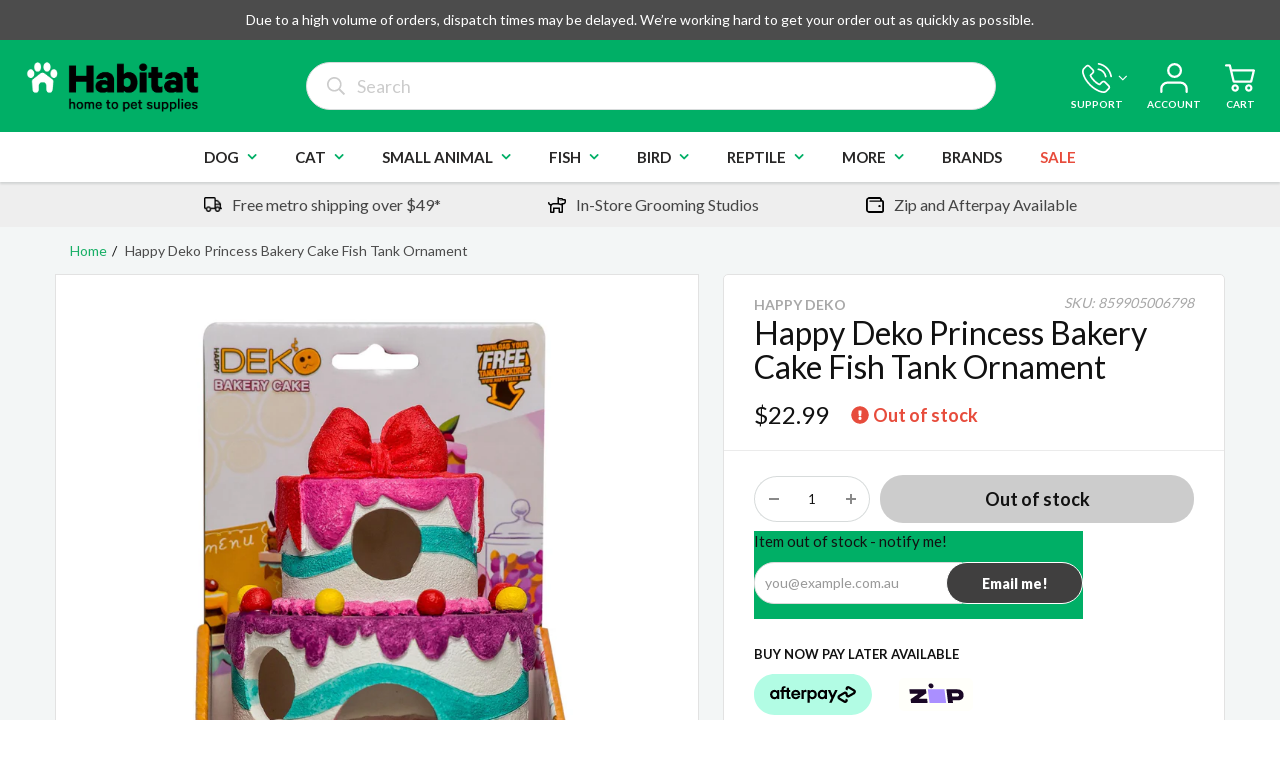

--- FILE ---
content_type: text/html; charset=utf-8
request_url: https://www.habitatpets.com.au/products/happy-deko-princess-bakery-cake
body_size: 77136
content:
<!doctype html>
<html lang="en" class="noIE">
  <head>
    <!-- Google Tag Manager -->
<script>(function(w,d,s,l,i){w[l]=w[l]||[];w[l].push({'gtm.start':
new Date().getTime(),event:'gtm.js'});var f=d.getElementsByTagName(s)[0],
j=d.createElement(s),dl=l!='dataLayer'?'&l='+l:'';j.async=true;j.src=
'https://www.googletagmanager.com/gtm.js?id='+i+dl;f.parentNode.insertBefore(j,f);
})(window,document,'script','dataLayer','GTM-PSLLG4R');</script>
<!-- End Google Tag Manager -->
<meta name="google-site-verification" content="Q1Gal6bL2JVpGQ0lI3dVhQVb-Tv8Ka7o3n-_UQolGAQ" />
    <!-- Basic page needs ================================================== -->
    <meta charset="utf-8">
    <meta name="viewport" content="width=device-width, initial-scale=1, maximum-scale=1">

    <!-- Title and description ================================================== -->
    <title>
      Happy Deko Princess Bakery Cake Fish Tank Ornament &ndash; Habitat Pet Supplies
    </title>

    
    <meta name="description" content="Come on, get happy! It’s impossible not to smile when your fish tank is decorated with cute, colourful Happy Deko ornaments. If your fish could smile, we think they’d be grinning from gill to gill.Life is what you bake it, and with Happy Deko&#39;s Princess Bakery collection, everything&#39;s just sweet. These adorable, bakery">
    

    <!-- Helpers ================================================== -->
    
  <meta property="og:type" content="product">
  <meta property="og:title" content="Happy Deko Princess Bakery Cake Fish Tank Ornament">
  
  <meta property="og:image" content="http://www.habitatpets.com.au/cdn/shop/products/Happy-Deko-Princess-Bakery-Cake-Fish-Tank-Ornament_800x.jpg?v=1743652315">
  <meta property="og:image:secure_url" content="https://www.habitatpets.com.au/cdn/shop/products/Happy-Deko-Princess-Bakery-Cake-Fish-Tank-Ornament_800x.jpg?v=1743652315">
  
  <meta property="og:image" content="http://www.habitatpets.com.au/cdn/shop/products/Happy-Deko-Princess-Bakery-Cake-Fish-Tank-Ornament-2_800x.jpg?v=1743652316">
  <meta property="og:image:secure_url" content="https://www.habitatpets.com.au/cdn/shop/products/Happy-Deko-Princess-Bakery-Cake-Fish-Tank-Ornament-2_800x.jpg?v=1743652316">
  
  <meta property="og:image" content="http://www.habitatpets.com.au/cdn/shop/products/Happy-Deko-Princess-Bakery-Cake-Fish-Tank-Ornament-3_800x.jpg?v=1743652317">
  <meta property="og:image:secure_url" content="https://www.habitatpets.com.au/cdn/shop/products/Happy-Deko-Princess-Bakery-Cake-Fish-Tank-Ornament-3_800x.jpg?v=1743652317">
  
  <meta property="og:price:amount" content="22.99">
  <meta property="og:price:currency" content="AUD">


  <meta property="og:description" content="Come on, get happy! It’s impossible not to smile when your fish tank is decorated with cute, colourful Happy Deko ornaments. If your fish could smile, we think they’d be grinning from gill to gill.Life is what you bake it, and with Happy Deko&#39;s Princess Bakery collection, everything&#39;s just sweet. These adorable, bakery">

  <meta property="og:url" content="https://www.habitatpets.com.au/products/happy-deko-princess-bakery-cake">
  <meta property="og:site_name" content="Habitat Pet Supplies">



<meta name="twitter:card" content="summary">

  <meta name="twitter:title" content="Happy Deko Princess Bakery Cake Fish Tank Ornament">
  <meta name="twitter:description" content="Come on, get happy! It’s impossible not to smile when your fish tank is decorated with cute, colourful Happy Deko ornaments. If your fish could smile, we think they’d be grinning from gill to gill.Life is what you bake it, and with Happy Deko&#39;s Princess Bakery collection, everything&#39;s just sweet. These adorable, bakery-inspired ornaments are exactly what you&#39;re looking for to give your fish friends a fun new environment to enjoy!

Designed in Australia
Accessorise with other ornaments from the Princess Bakery range, sold separately


 Ornament: Cake">
  <meta name="twitter:image" content="https://www.habitatpets.com.au/cdn/shop/products/Happy-Deko-Princess-Bakery-Cake-Fish-Tank-Ornament_800x.jpg?v=1743652315">
  <meta name="twitter:image:width" content="240">
  <meta name="twitter:image:height" content="240">

    <link rel="canonical" href="https://www.habitatpets.com.au/products/happy-deko-princess-bakery-cake">
    <meta name="viewport" content="width=device-width,initial-scale=1">
    <meta name="theme-color" content="#00af66">

    
    <link rel="shortcut icon" href="//www.habitatpets.com.au/cdn/shop/t/265/assets/favicon.png?v=65581365210747247311738014030" type="image/png" />
    

      <link rel="stylesheet" href="https://pro.fontawesome.com/releases/v5.10.0/css/all.css" integrity="sha384-AYmEC3Yw5cVb3ZcuHtOA93w35dYTsvhLPVnYs9eStHfGJvOvKxVfELGroGkvsg+p" crossorigin="anonymous"/>
    
    
    <link href="https://fonts.googleapis.com/css2?family=Lato:wght@300;400;700;900&display=swap" rel="stylesheet">
    <link href="//www.habitatpets.com.au/cdn/shop/t/265/assets/lity.min.css?v=178943211200621903241738014030" rel="stylesheet" type="text/css" media="all" />
    <link href="//www.habitatpets.com.au/cdn/shop/t/265/assets/apps.css?v=7086578441526887001738014030" rel="stylesheet" type="text/css" media="all" />
    <link href="//www.habitatpets.com.au/cdn/shop/t/265/assets/style.css?v=49043708823895303681738014030" rel="stylesheet" type="text/css" media="all" />
    <link href="//www.habitatpets.com.au/cdn/shop/t/265/assets/flexslider.css?v=80012285060199681491738014030" rel="stylesheet" type="text/css" media="all" />
    <link href="//www.habitatpets.com.au/cdn/shop/t/265/assets/flexslider-product.css?v=103213473551513170411738014030" rel="stylesheet" type="text/css" media="all" />
    <link href="//www.habitatpets.com.au/cdn/shop/t/265/assets/slick.css?v=153333741751345896171738014030" rel="stylesheet" type="text/css" media="all" />
    <link href="//www.habitatpets.com.au/cdn/shop/t/265/assets/main.scss.css?v=62977061300895751731738014388" rel="stylesheet" type="text/css" media="all" />
<link href="//www.habitatpets.com.au/cdn/shop/t/265/assets/product-customize.scss.css?v=10402381676147933871738014030" rel="stylesheet" type="text/css" media="all" />
    
    <!-- Header hook for plugins ================================================== -->

    <script>window.performance && window.performance.mark && window.performance.mark('shopify.content_for_header.start');</script><meta name="google-site-verification" content="GkttGosFfKn97eXk9VL9Sfh8Pwv7S_QcpunhHow7vp8">
<meta id="shopify-digital-wallet" name="shopify-digital-wallet" content="/24356313/digital_wallets/dialog">
<meta name="shopify-checkout-api-token" content="ced1b3e67f4395dd41756593c1757da9">
<meta id="in-context-paypal-metadata" data-shop-id="24356313" data-venmo-supported="false" data-environment="production" data-locale="en_US" data-paypal-v4="true" data-currency="AUD">
<link rel="alternate" type="application/json+oembed" href="https://www.habitatpets.com.au/products/happy-deko-princess-bakery-cake.oembed">
<script async="async" src="/checkouts/internal/preloads.js?locale=en-AU"></script>
<link rel="preconnect" href="https://shop.app" crossorigin="anonymous">
<script async="async" src="https://shop.app/checkouts/internal/preloads.js?locale=en-AU&shop_id=24356313" crossorigin="anonymous"></script>
<script id="apple-pay-shop-capabilities" type="application/json">{"shopId":24356313,"countryCode":"AU","currencyCode":"AUD","merchantCapabilities":["supports3DS"],"merchantId":"gid:\/\/shopify\/Shop\/24356313","merchantName":"Habitat Pet Supplies","requiredBillingContactFields":["postalAddress","email","phone"],"requiredShippingContactFields":["postalAddress","email","phone"],"shippingType":"shipping","supportedNetworks":["visa","masterCard"],"total":{"type":"pending","label":"Habitat Pet Supplies","amount":"1.00"},"shopifyPaymentsEnabled":true,"supportsSubscriptions":true}</script>
<script id="shopify-features" type="application/json">{"accessToken":"ced1b3e67f4395dd41756593c1757da9","betas":["rich-media-storefront-analytics"],"domain":"www.habitatpets.com.au","predictiveSearch":true,"shopId":24356313,"locale":"en"}</script>
<script>var Shopify = Shopify || {};
Shopify.shop = "habitat-pet-supplies.myshopify.com";
Shopify.locale = "en";
Shopify.currency = {"active":"AUD","rate":"1.0"};
Shopify.country = "AU";
Shopify.theme = {"name":"v1.7.6 | 28JAN | HP0000-14 | 132756013155","id":132756013155,"schema_name":"ShowTime","schema_version":"5.0.7","theme_store_id":687,"role":"main"};
Shopify.theme.handle = "null";
Shopify.theme.style = {"id":null,"handle":null};
Shopify.cdnHost = "www.habitatpets.com.au/cdn";
Shopify.routes = Shopify.routes || {};
Shopify.routes.root = "/";</script>
<script type="module">!function(o){(o.Shopify=o.Shopify||{}).modules=!0}(window);</script>
<script>!function(o){function n(){var o=[];function n(){o.push(Array.prototype.slice.apply(arguments))}return n.q=o,n}var t=o.Shopify=o.Shopify||{};t.loadFeatures=n(),t.autoloadFeatures=n()}(window);</script>
<script>
  window.ShopifyPay = window.ShopifyPay || {};
  window.ShopifyPay.apiHost = "shop.app\/pay";
  window.ShopifyPay.redirectState = null;
</script>
<script id="shop-js-analytics" type="application/json">{"pageType":"product"}</script>
<script defer="defer" async type="module" src="//www.habitatpets.com.au/cdn/shopifycloud/shop-js/modules/v2/client.init-shop-cart-sync_BT-GjEfc.en.esm.js"></script>
<script defer="defer" async type="module" src="//www.habitatpets.com.au/cdn/shopifycloud/shop-js/modules/v2/chunk.common_D58fp_Oc.esm.js"></script>
<script defer="defer" async type="module" src="//www.habitatpets.com.au/cdn/shopifycloud/shop-js/modules/v2/chunk.modal_xMitdFEc.esm.js"></script>
<script type="module">
  await import("//www.habitatpets.com.au/cdn/shopifycloud/shop-js/modules/v2/client.init-shop-cart-sync_BT-GjEfc.en.esm.js");
await import("//www.habitatpets.com.au/cdn/shopifycloud/shop-js/modules/v2/chunk.common_D58fp_Oc.esm.js");
await import("//www.habitatpets.com.au/cdn/shopifycloud/shop-js/modules/v2/chunk.modal_xMitdFEc.esm.js");

  window.Shopify.SignInWithShop?.initShopCartSync?.({"fedCMEnabled":true,"windoidEnabled":true});

</script>
<script>
  window.Shopify = window.Shopify || {};
  if (!window.Shopify.featureAssets) window.Shopify.featureAssets = {};
  window.Shopify.featureAssets['shop-js'] = {"shop-cart-sync":["modules/v2/client.shop-cart-sync_DZOKe7Ll.en.esm.js","modules/v2/chunk.common_D58fp_Oc.esm.js","modules/v2/chunk.modal_xMitdFEc.esm.js"],"init-fed-cm":["modules/v2/client.init-fed-cm_B6oLuCjv.en.esm.js","modules/v2/chunk.common_D58fp_Oc.esm.js","modules/v2/chunk.modal_xMitdFEc.esm.js"],"shop-cash-offers":["modules/v2/client.shop-cash-offers_D2sdYoxE.en.esm.js","modules/v2/chunk.common_D58fp_Oc.esm.js","modules/v2/chunk.modal_xMitdFEc.esm.js"],"shop-login-button":["modules/v2/client.shop-login-button_QeVjl5Y3.en.esm.js","modules/v2/chunk.common_D58fp_Oc.esm.js","modules/v2/chunk.modal_xMitdFEc.esm.js"],"pay-button":["modules/v2/client.pay-button_DXTOsIq6.en.esm.js","modules/v2/chunk.common_D58fp_Oc.esm.js","modules/v2/chunk.modal_xMitdFEc.esm.js"],"shop-button":["modules/v2/client.shop-button_DQZHx9pm.en.esm.js","modules/v2/chunk.common_D58fp_Oc.esm.js","modules/v2/chunk.modal_xMitdFEc.esm.js"],"avatar":["modules/v2/client.avatar_BTnouDA3.en.esm.js"],"init-windoid":["modules/v2/client.init-windoid_CR1B-cfM.en.esm.js","modules/v2/chunk.common_D58fp_Oc.esm.js","modules/v2/chunk.modal_xMitdFEc.esm.js"],"init-shop-for-new-customer-accounts":["modules/v2/client.init-shop-for-new-customer-accounts_C_vY_xzh.en.esm.js","modules/v2/client.shop-login-button_QeVjl5Y3.en.esm.js","modules/v2/chunk.common_D58fp_Oc.esm.js","modules/v2/chunk.modal_xMitdFEc.esm.js"],"init-shop-email-lookup-coordinator":["modules/v2/client.init-shop-email-lookup-coordinator_BI7n9ZSv.en.esm.js","modules/v2/chunk.common_D58fp_Oc.esm.js","modules/v2/chunk.modal_xMitdFEc.esm.js"],"init-shop-cart-sync":["modules/v2/client.init-shop-cart-sync_BT-GjEfc.en.esm.js","modules/v2/chunk.common_D58fp_Oc.esm.js","modules/v2/chunk.modal_xMitdFEc.esm.js"],"shop-toast-manager":["modules/v2/client.shop-toast-manager_DiYdP3xc.en.esm.js","modules/v2/chunk.common_D58fp_Oc.esm.js","modules/v2/chunk.modal_xMitdFEc.esm.js"],"init-customer-accounts":["modules/v2/client.init-customer-accounts_D9ZNqS-Q.en.esm.js","modules/v2/client.shop-login-button_QeVjl5Y3.en.esm.js","modules/v2/chunk.common_D58fp_Oc.esm.js","modules/v2/chunk.modal_xMitdFEc.esm.js"],"init-customer-accounts-sign-up":["modules/v2/client.init-customer-accounts-sign-up_iGw4briv.en.esm.js","modules/v2/client.shop-login-button_QeVjl5Y3.en.esm.js","modules/v2/chunk.common_D58fp_Oc.esm.js","modules/v2/chunk.modal_xMitdFEc.esm.js"],"shop-follow-button":["modules/v2/client.shop-follow-button_CqMgW2wH.en.esm.js","modules/v2/chunk.common_D58fp_Oc.esm.js","modules/v2/chunk.modal_xMitdFEc.esm.js"],"checkout-modal":["modules/v2/client.checkout-modal_xHeaAweL.en.esm.js","modules/v2/chunk.common_D58fp_Oc.esm.js","modules/v2/chunk.modal_xMitdFEc.esm.js"],"shop-login":["modules/v2/client.shop-login_D91U-Q7h.en.esm.js","modules/v2/chunk.common_D58fp_Oc.esm.js","modules/v2/chunk.modal_xMitdFEc.esm.js"],"lead-capture":["modules/v2/client.lead-capture_BJmE1dJe.en.esm.js","modules/v2/chunk.common_D58fp_Oc.esm.js","modules/v2/chunk.modal_xMitdFEc.esm.js"],"payment-terms":["modules/v2/client.payment-terms_Ci9AEqFq.en.esm.js","modules/v2/chunk.common_D58fp_Oc.esm.js","modules/v2/chunk.modal_xMitdFEc.esm.js"]};
</script>
<script>(function() {
  var isLoaded = false;
  function asyncLoad() {
    if (isLoaded) return;
    isLoaded = true;
    var urls = ["https:\/\/s3.amazonaws.com\/verge-shopify\/verge-json-ld.js?shop=habitat-pet-supplies.myshopify.com","https:\/\/chimpstatic.com\/mcjs-connected\/js\/users\/39e8a033fe\/f3051cab275f9e0d498852d5c.js?shop=habitat-pet-supplies.myshopify.com","https:\/\/ecommplugins-trustboxsettings.trustpilot.com\/habitat-pet-supplies.myshopify.com.js?settings=1614148295021\u0026shop=habitat-pet-supplies.myshopify.com","https:\/\/widget.trustpilot.com\/bootstrap\/v5\/tp.widget.sync.bootstrap.min.js?shop=habitat-pet-supplies.myshopify.com","https:\/\/ecommplugins-scripts.trustpilot.com\/v2.1\/js\/header.min.js?settings=eyJrZXkiOiJLcEE5R2hsUW5pcFRVZXVBIn0=\u0026v=2.5\u0026shop=habitat-pet-supplies.myshopify.com","https:\/\/d3p29gcwgas9m8.cloudfront.net\/assets\/js\/index.js?shop=habitat-pet-supplies.myshopify.com","https:\/\/d33a6lvgbd0fej.cloudfront.net\/script_tag\/secomapp.scripttag.js?shop=habitat-pet-supplies.myshopify.com","https:\/\/cdn.hextom.com\/js\/quickannouncementbar.js?shop=habitat-pet-supplies.myshopify.com","https:\/\/a.mailmunch.co\/widgets\/site-446025-391afc1cf56ba0abe98d6a8be946737d3ca1c7ce.js?shop=habitat-pet-supplies.myshopify.com"];
    for (var i = 0; i < urls.length; i++) {
      var s = document.createElement('script');
      s.type = 'text/javascript';
      s.async = true;
      s.src = urls[i];
      var x = document.getElementsByTagName('script')[0];
      x.parentNode.insertBefore(s, x);
    }
  };
  if(window.attachEvent) {
    window.attachEvent('onload', asyncLoad);
  } else {
    window.addEventListener('load', asyncLoad, false);
  }
})();</script>
<script id="__st">var __st={"a":24356313,"offset":39600,"reqid":"b0984908-8bea-4e08-98d1-c28cd7b5199d-1769151041","pageurl":"www.habitatpets.com.au\/products\/happy-deko-princess-bakery-cake","u":"71291e7b6265","p":"product","rtyp":"product","rid":1506071445603};</script>
<script>window.ShopifyPaypalV4VisibilityTracking = true;</script>
<script id="captcha-bootstrap">!function(){'use strict';const t='contact',e='account',n='new_comment',o=[[t,t],['blogs',n],['comments',n],[t,'customer']],c=[[e,'customer_login'],[e,'guest_login'],[e,'recover_customer_password'],[e,'create_customer']],r=t=>t.map((([t,e])=>`form[action*='/${t}']:not([data-nocaptcha='true']) input[name='form_type'][value='${e}']`)).join(','),a=t=>()=>t?[...document.querySelectorAll(t)].map((t=>t.form)):[];function s(){const t=[...o],e=r(t);return a(e)}const i='password',u='form_key',d=['recaptcha-v3-token','g-recaptcha-response','h-captcha-response',i],f=()=>{try{return window.sessionStorage}catch{return}},m='__shopify_v',_=t=>t.elements[u];function p(t,e,n=!1){try{const o=window.sessionStorage,c=JSON.parse(o.getItem(e)),{data:r}=function(t){const{data:e,action:n}=t;return t[m]||n?{data:e,action:n}:{data:t,action:n}}(c);for(const[e,n]of Object.entries(r))t.elements[e]&&(t.elements[e].value=n);n&&o.removeItem(e)}catch(o){console.error('form repopulation failed',{error:o})}}const l='form_type',E='cptcha';function T(t){t.dataset[E]=!0}const w=window,h=w.document,L='Shopify',v='ce_forms',y='captcha';let A=!1;((t,e)=>{const n=(g='f06e6c50-85a8-45c8-87d0-21a2b65856fe',I='https://cdn.shopify.com/shopifycloud/storefront-forms-hcaptcha/ce_storefront_forms_captcha_hcaptcha.v1.5.2.iife.js',D={infoText:'Protected by hCaptcha',privacyText:'Privacy',termsText:'Terms'},(t,e,n)=>{const o=w[L][v],c=o.bindForm;if(c)return c(t,g,e,D).then(n);var r;o.q.push([[t,g,e,D],n]),r=I,A||(h.body.append(Object.assign(h.createElement('script'),{id:'captcha-provider',async:!0,src:r})),A=!0)});var g,I,D;w[L]=w[L]||{},w[L][v]=w[L][v]||{},w[L][v].q=[],w[L][y]=w[L][y]||{},w[L][y].protect=function(t,e){n(t,void 0,e),T(t)},Object.freeze(w[L][y]),function(t,e,n,w,h,L){const[v,y,A,g]=function(t,e,n){const i=e?o:[],u=t?c:[],d=[...i,...u],f=r(d),m=r(i),_=r(d.filter((([t,e])=>n.includes(e))));return[a(f),a(m),a(_),s()]}(w,h,L),I=t=>{const e=t.target;return e instanceof HTMLFormElement?e:e&&e.form},D=t=>v().includes(t);t.addEventListener('submit',(t=>{const e=I(t);if(!e)return;const n=D(e)&&!e.dataset.hcaptchaBound&&!e.dataset.recaptchaBound,o=_(e),c=g().includes(e)&&(!o||!o.value);(n||c)&&t.preventDefault(),c&&!n&&(function(t){try{if(!f())return;!function(t){const e=f();if(!e)return;const n=_(t);if(!n)return;const o=n.value;o&&e.removeItem(o)}(t);const e=Array.from(Array(32),(()=>Math.random().toString(36)[2])).join('');!function(t,e){_(t)||t.append(Object.assign(document.createElement('input'),{type:'hidden',name:u})),t.elements[u].value=e}(t,e),function(t,e){const n=f();if(!n)return;const o=[...t.querySelectorAll(`input[type='${i}']`)].map((({name:t})=>t)),c=[...d,...o],r={};for(const[a,s]of new FormData(t).entries())c.includes(a)||(r[a]=s);n.setItem(e,JSON.stringify({[m]:1,action:t.action,data:r}))}(t,e)}catch(e){console.error('failed to persist form',e)}}(e),e.submit())}));const S=(t,e)=>{t&&!t.dataset[E]&&(n(t,e.some((e=>e===t))),T(t))};for(const o of['focusin','change'])t.addEventListener(o,(t=>{const e=I(t);D(e)&&S(e,y())}));const B=e.get('form_key'),M=e.get(l),P=B&&M;t.addEventListener('DOMContentLoaded',(()=>{const t=y();if(P)for(const e of t)e.elements[l].value===M&&p(e,B);[...new Set([...A(),...v().filter((t=>'true'===t.dataset.shopifyCaptcha))])].forEach((e=>S(e,t)))}))}(h,new URLSearchParams(w.location.search),n,t,e,['guest_login'])})(!0,!0)}();</script>
<script integrity="sha256-4kQ18oKyAcykRKYeNunJcIwy7WH5gtpwJnB7kiuLZ1E=" data-source-attribution="shopify.loadfeatures" defer="defer" src="//www.habitatpets.com.au/cdn/shopifycloud/storefront/assets/storefront/load_feature-a0a9edcb.js" crossorigin="anonymous"></script>
<script crossorigin="anonymous" defer="defer" src="//www.habitatpets.com.au/cdn/shopifycloud/storefront/assets/shopify_pay/storefront-65b4c6d7.js?v=20250812"></script>
<script data-source-attribution="shopify.dynamic_checkout.dynamic.init">var Shopify=Shopify||{};Shopify.PaymentButton=Shopify.PaymentButton||{isStorefrontPortableWallets:!0,init:function(){window.Shopify.PaymentButton.init=function(){};var t=document.createElement("script");t.src="https://www.habitatpets.com.au/cdn/shopifycloud/portable-wallets/latest/portable-wallets.en.js",t.type="module",document.head.appendChild(t)}};
</script>
<script data-source-attribution="shopify.dynamic_checkout.buyer_consent">
  function portableWalletsHideBuyerConsent(e){var t=document.getElementById("shopify-buyer-consent"),n=document.getElementById("shopify-subscription-policy-button");t&&n&&(t.classList.add("hidden"),t.setAttribute("aria-hidden","true"),n.removeEventListener("click",e))}function portableWalletsShowBuyerConsent(e){var t=document.getElementById("shopify-buyer-consent"),n=document.getElementById("shopify-subscription-policy-button");t&&n&&(t.classList.remove("hidden"),t.removeAttribute("aria-hidden"),n.addEventListener("click",e))}window.Shopify?.PaymentButton&&(window.Shopify.PaymentButton.hideBuyerConsent=portableWalletsHideBuyerConsent,window.Shopify.PaymentButton.showBuyerConsent=portableWalletsShowBuyerConsent);
</script>
<script data-source-attribution="shopify.dynamic_checkout.cart.bootstrap">document.addEventListener("DOMContentLoaded",(function(){function t(){return document.querySelector("shopify-accelerated-checkout-cart, shopify-accelerated-checkout")}if(t())Shopify.PaymentButton.init();else{new MutationObserver((function(e,n){t()&&(Shopify.PaymentButton.init(),n.disconnect())})).observe(document.body,{childList:!0,subtree:!0})}}));
</script>
<link id="shopify-accelerated-checkout-styles" rel="stylesheet" media="screen" href="https://www.habitatpets.com.au/cdn/shopifycloud/portable-wallets/latest/accelerated-checkout-backwards-compat.css" crossorigin="anonymous">
<style id="shopify-accelerated-checkout-cart">
        #shopify-buyer-consent {
  margin-top: 1em;
  display: inline-block;
  width: 100%;
}

#shopify-buyer-consent.hidden {
  display: none;
}

#shopify-subscription-policy-button {
  background: none;
  border: none;
  padding: 0;
  text-decoration: underline;
  font-size: inherit;
  cursor: pointer;
}

#shopify-subscription-policy-button::before {
  box-shadow: none;
}

      </style>

<script>window.performance && window.performance.mark && window.performance.mark('shopify.content_for_header.end');</script>
    

    <!--[if lt IE 9]>
    <script src="//html5shiv.googlecode.com/svn/trunk/html5.js" type="text/javascript"></script>
    <![endif]-->

    

    <script src="//www.habitatpets.com.au/cdn/shop/t/265/assets/jquery.js?v=28577836119606976961738014030" type="text/javascript"></script>
    <script src="//www.habitatpets.com.au/cdn/shop/t/265/assets/lity.min.js?v=177783841802580527381738014030" type="text/javascript"></script>

    <!-- Theme Global App JS ================================================== -->
    <script>
      var app = app || {
        data:{
          template:"product",
          money_format: "${{amount}}",
          clickAndCollectUniqueVariantId: 33261105512547,
          uberDeliveryUniqueVariantId: 40251426504803,
          uberDeliveryUniqueVariantId20: 42976560578659,
          uberDeliveryUniqueVariantId30: 42976563134563,
        }
      }
    </script>

    <link href="//cdn.rawgit.com/noelboss/featherlight/1.7.13/release/featherlight.min.css" type="text/css" rel="stylesheet" />
	<!-- Hotjar Tracking Code for https://www.habitatpets.com.au -->
    <script>
        (function(h,o,t,j,a,r){
            h.hj=h.hj||function(){(h.hj.q=h.hj.q||[]).push(arguments)};
            h._hjSettings={hjid:1516080,hjsv:6};
            a=o.getElementsByTagName('head')[0];
            r=o.createElement('script');r.async=1;
            r.src=t+h._hjSettings.hjid+j+h._hjSettings.hjsv;
            a.appendChild(r);
        })(window,document,'https://static.hotjar.com/c/hotjar-','.js?sv=');
    </script>
 



<!-- Scripts -->

<script src="//www.habitatpets.com.au/cdn/shopifycloud/storefront/assets/themes_support/api.jquery-7ab1a3a4.js" type="text/javascript"></script>
 <script src="//www.habitatpets.com.au/cdn/shop/t/265/assets/click-and-collect-es6.js?v=31157601084012139371738014387" type="text/javascript"></script>

<!-- Stylesheets -->
 <link href="//www.habitatpets.com.au/cdn/shop/t/265/assets/click-and-collect.scss.css?v=20374758514733266821738014030" rel="stylesheet" type="text/css" media="all" />

<!-- Inline scripts -->

<script type="text/javascript">

  function initCnc () {
    var clickAndCollectSettings = {
      subdomain: 'habitat-pet-supplies',
      apiPrefix: 'shopify.retailexpress.com.au',
      showQuantity: true,
      enableMap: true,
      template: "product",
      cartItems: [],
      clickAndCollectUniqueVariantId: 33261105512547,
      uberDeliveryUniqueVariantId: 40251426504803,
      uberDeliveryUniqueVariantId20: 42976560578659,
      uberDeliveryUniqueVariantId30: 42976563134563,
      dayDeliveryTitle: "Same Day Delivery is only available:",
      dayDeliveryContent: "\u003cp\u003eMonday–Friday: 9am to 4pm\u2028Saturday–Sunday: 10am to 3pm\u003c\/p\u003e"
    };
    
    
      window.cnc = new ClickAndCollectProduct(clickAndCollectSettings, '12989055336547');
    
  }

  function initMap() {
    if (window.cnc) {
      window.cnc.mapReady();
    } else {
      window.mapIsReady = true;
    }
  }

  document.addEventListener("DOMContentLoaded", function(event) {
    if (!document.getElementById('cnc-container')) {
      console.log('Click and Collect element not found.');
    } else {
      initCnc();
    }
  });
</script>

<!-- Remove if not using Google Maps -->
<script async defer src="https://maps.googleapis.com/maps/api/js?key=AIzaSyB4kltOyIftGJASOzZwtD6iCYsNBbxGdDg&callback=initMap&region=au" type="text/javascript"></script>

<script>
  const POSTCODE_SERVICE_TOKEN = "C0nv3rtD";
</script>



  <!--openpaywidgetsstart--><script src='https://unpkg.com/@webcomponents/webcomponentsjs@2.4.3/webcomponents-loader.js'></script>
        

<div id='openpayinfobelt'></div><div id='openpaybottom'></div>


<script type='text/javascript'>

var ibw = 'off';
var sty = 'no';
ibwt = '';

if( ibw == 'homepage'){


} else if(ibw == 'acrossthesite'){
 document.getElementById('openpayinfobelt').innerHTML = '<opy-info-belt color=amber></opy-info-belt>';

}


   if(sty == 'yes' && ibw !== 'off') {
    window.onscroll = function() {opyinfobelt()};
var optopbar = document.getElementById('openpayinfobelt');
var optopbarbottom = document.getElementById('openpaybottom');
var sticky = optopbar.offsetTop;

function opyinfobelt() {
  if (window.pageYOffset >= sticky) {
    optopbar.classList.add('openpaysticky')
    optopbarbottom.classList.add('openpaybottom')
  } else {
    optopbar.classList.remove('openpaysticky');
    optopbarbottom.classList.remove('openpaybottom')
  }
}

                }


      var provariation = [];
      
                provariation[12989055336547] = 22.99;
            


        function insertAfter(referenceNode, el) {
        if (referenceNode === null) {
              return 0;
            }
            return referenceNode.parentNode.insertBefore(el, referenceNode.nextSibling);

      }

      if('1' == '1'){


      //function openpaycartpagewidget(){
      //  var cpw = 0.0;
      //  var html = '';
      //  html += '<opy-cart amount="'+cpw+'" logo=grey-on-amberbg></opy-cart>';
      //  var newEl = document.createElement('div');
      //  newEl.className = 'openpaycartpagewidget';
      //  newEl.innerHTML = html;
      //  var ref = document.querySelector('#cart-section');
      //  insertAfter(ref, newEl);
      //}
      //setTimeout(function(){
      //      openpaycartpagewidget();
      //    },500);
      }
       
       if('1' == '1'){
      function productpagewidget(cp){
        var dpp = cp;
        var html = '';
         html += '<opy-product-page amount="'+dpp+'" logo=grey-on-amberbg></opy-product-page>';
        var newEl = document.createElement('div');
        newEl.className = 'openpayproductpagewidget';
        newEl.innerHTML = html;
        var ref = document.querySelector('#variant-inventory');
          setTimeout(function(){
            insertAfter(ref, newEl);
          },500);
      }
      setTimeout(function(){
        var cp = 22.99;
        productpagewidget(cp);
        var cform = document.querySelector('form[action="/cart/add"]');
        if (cform === null) {
              return 0;
            }
        return cform.addEventListener('change', function(){
          var snvpricecalculatorwidgetrk = document.querySelector('.openpayproductpagewidget');
          if (!snvpricecalculatorwidgetrk) {
            return;
          }
          snvpricecalculatorwidgetrk.remove();
          form = jQuery('form[action="/cart/add"]');
          jQuery('input[name^=id]:checked, select[name^=id] option, input[name=id], hidden[name^=id]', form).removeAttr('disabled');
          var vid = jQuery('input[name^=id]:checked, select[name^=id], input[name=id], hidden[name^=id]', form).val();
          var cp = provariation[vid];
          productpagewidget(cp);
          });
      },1000);

      }
       
    </script>



<script type='text/javascript'>
        OpenpayWidgets.Config({
            region: 'AU',
            currency: '$‎',
            planTiers: ["2","3","4"],
            minEligibleAmount: 1,
            maxEligibleAmount: 1500,
            type: 'Online'
        });

    </script>

    <style>

    #openpayinfobelt {

    top: 0;
    width: 100%;
    z-index: 999;
}
.openpaysticky {position: fixed;}
.openpaybottom{height:40px;}

.openpayproductpagewidget{margin-left: 28px;}
.openpaycartpagewidget{float: right;width: 298px;}
.openpaycartpagewidget opy-cart{float: right;}

@media only screen and (max-width: 450px) {
  .openpaycartpagewidget { margin: inherit;}
}

#slide-160393423902ceed3e-0 img{
    width: 728px;
}
    </style>

    <!--begin-boost-pfs-filter-css-->
  <link rel="preload stylesheet" href="//www.habitatpets.com.au/cdn/shop/t/265/assets/boost-pfs-instant-search.css?v=42056931375033175991738014030" as="style"><link href="//www.habitatpets.com.au/cdn/shop/t/265/assets/boost-pfs-custom.css?v=149249317019986521151738014030" rel="stylesheet" type="text/css" media="all" />
<style data-id="boost-pfs-style">
    .boost-pfs-filter-option-title-text {}

   .boost-pfs-filter-tree-v .boost-pfs-filter-option-title-text:before {}
    .boost-pfs-filter-tree-v .boost-pfs-filter-option.boost-pfs-filter-option-collapsed .boost-pfs-filter-option-title-text:before {}
    .boost-pfs-filter-tree-h .boost-pfs-filter-option-title-heading:before {}

    .boost-pfs-filter-refine-by .boost-pfs-filter-option-title h3 {}

    .boost-pfs-filter-option-content .boost-pfs-filter-option-item-list .boost-pfs-filter-option-item button,
    .boost-pfs-filter-option-content .boost-pfs-filter-option-item-list .boost-pfs-filter-option-item .boost-pfs-filter-button,
    .boost-pfs-filter-option-range-amount input,
    .boost-pfs-filter-tree-v .boost-pfs-filter-refine-by .boost-pfs-filter-refine-by-items .refine-by-item,
    .boost-pfs-filter-refine-by-wrapper-v .boost-pfs-filter-refine-by .boost-pfs-filter-refine-by-items .refine-by-item,
    .boost-pfs-filter-refine-by .boost-pfs-filter-option-title,
    .boost-pfs-filter-refine-by .boost-pfs-filter-refine-by-items .refine-by-item>a,
    .boost-pfs-filter-refine-by>span,
    .boost-pfs-filter-clear,
    .boost-pfs-filter-clear-all{}
    .boost-pfs-filter-tree-h .boost-pfs-filter-pc .boost-pfs-filter-refine-by-items .refine-by-item .boost-pfs-filter-clear .refine-by-type,
    .boost-pfs-filter-refine-by-wrapper-h .boost-pfs-filter-pc .boost-pfs-filter-refine-by-items .refine-by-item .boost-pfs-filter-clear .refine-by-type {}

    .boost-pfs-filter-option-multi-level-collections .boost-pfs-filter-option-multi-level-list .boost-pfs-filter-option-item .boost-pfs-filter-button-arrow .boost-pfs-arrow:before,
    .boost-pfs-filter-option-multi-level-tag .boost-pfs-filter-option-multi-level-list .boost-pfs-filter-option-item .boost-pfs-filter-button-arrow .boost-pfs-arrow:before {}

    .boost-pfs-filter-refine-by-wrapper-v .boost-pfs-filter-refine-by .boost-pfs-filter-refine-by-items .refine-by-item .boost-pfs-filter-clear:after,
    .boost-pfs-filter-refine-by-wrapper-v .boost-pfs-filter-refine-by .boost-pfs-filter-refine-by-items .refine-by-item .boost-pfs-filter-clear:before,
    .boost-pfs-filter-tree-v .boost-pfs-filter-refine-by .boost-pfs-filter-refine-by-items .refine-by-item .boost-pfs-filter-clear:after,
    .boost-pfs-filter-tree-v .boost-pfs-filter-refine-by .boost-pfs-filter-refine-by-items .refine-by-item .boost-pfs-filter-clear:before,
    .boost-pfs-filter-refine-by-wrapper-h .boost-pfs-filter-pc .boost-pfs-filter-refine-by-items .refine-by-item .boost-pfs-filter-clear:after,
    .boost-pfs-filter-refine-by-wrapper-h .boost-pfs-filter-pc .boost-pfs-filter-refine-by-items .refine-by-item .boost-pfs-filter-clear:before,
    .boost-pfs-filter-tree-h .boost-pfs-filter-pc .boost-pfs-filter-refine-by-items .refine-by-item .boost-pfs-filter-clear:after,
    .boost-pfs-filter-tree-h .boost-pfs-filter-pc .boost-pfs-filter-refine-by-items .refine-by-item .boost-pfs-filter-clear:before {}
    .boost-pfs-filter-option-range-slider .noUi-value-horizontal {}

    .boost-pfs-filter-tree-mobile-button button,
    .boost-pfs-filter-top-sorting-mobile button {}
    .boost-pfs-filter-top-sorting-mobile button>span:after {}
  </style>
  <!--end-boost-pfs-filter-css-->
  <link href="//www.habitatpets.com.au/cdn/shop/t/265/assets/theme-custom-boost-pfs.scss.css?v=12178621400365045181738014030" rel="stylesheet" type="text/css" media="all" />

  <!-- BEGIN app block: shopify://apps/klaviyo-email-marketing-sms/blocks/klaviyo-onsite-embed/2632fe16-c075-4321-a88b-50b567f42507 -->












  <script async src="https://static.klaviyo.com/onsite/js/X2SRJq/klaviyo.js?company_id=X2SRJq"></script>
  <script>!function(){if(!window.klaviyo){window._klOnsite=window._klOnsite||[];try{window.klaviyo=new Proxy({},{get:function(n,i){return"push"===i?function(){var n;(n=window._klOnsite).push.apply(n,arguments)}:function(){for(var n=arguments.length,o=new Array(n),w=0;w<n;w++)o[w]=arguments[w];var t="function"==typeof o[o.length-1]?o.pop():void 0,e=new Promise((function(n){window._klOnsite.push([i].concat(o,[function(i){t&&t(i),n(i)}]))}));return e}}})}catch(n){window.klaviyo=window.klaviyo||[],window.klaviyo.push=function(){var n;(n=window._klOnsite).push.apply(n,arguments)}}}}();</script>

  
    <script id="viewed_product">
      if (item == null) {
        var _learnq = _learnq || [];

        var MetafieldReviews = null
        var MetafieldYotpoRating = null
        var MetafieldYotpoCount = null
        var MetafieldLooxRating = null
        var MetafieldLooxCount = null
        var okendoProduct = null
        var okendoProductReviewCount = null
        var okendoProductReviewAverageValue = null
        try {
          // The following fields are used for Customer Hub recently viewed in order to add reviews.
          // This information is not part of __kla_viewed. Instead, it is part of __kla_viewed_reviewed_items
          MetafieldReviews = {};
          MetafieldYotpoRating = null
          MetafieldYotpoCount = null
          MetafieldLooxRating = null
          MetafieldLooxCount = null

          okendoProduct = null
          // If the okendo metafield is not legacy, it will error, which then requires the new json formatted data
          if (okendoProduct && 'error' in okendoProduct) {
            okendoProduct = null
          }
          okendoProductReviewCount = okendoProduct ? okendoProduct.reviewCount : null
          okendoProductReviewAverageValue = okendoProduct ? okendoProduct.reviewAverageValue : null
        } catch (error) {
          console.error('Error in Klaviyo onsite reviews tracking:', error);
        }

        var item = {
          Name: "Happy Deko Princess Bakery Cake Fish Tank Ornament",
          ProductID: 1506071445603,
          Categories: ["Boost All","Everything Except Orijen and Prescription","Everything Excluding Prescription","Fish","Fish Tank Ornaments","Happy Deko"],
          ImageURL: "https://www.habitatpets.com.au/cdn/shop/products/Happy-Deko-Princess-Bakery-Cake-Fish-Tank-Ornament_grande.jpg?v=1743652315",
          URL: "https://www.habitatpets.com.au/products/happy-deko-princess-bakery-cake",
          Brand: "HAPPY DEKO",
          Price: "$22.99",
          Value: "22.99",
          CompareAtPrice: "$0.00"
        };
        _learnq.push(['track', 'Viewed Product', item]);
        _learnq.push(['trackViewedItem', {
          Title: item.Name,
          ItemId: item.ProductID,
          Categories: item.Categories,
          ImageUrl: item.ImageURL,
          Url: item.URL,
          Metadata: {
            Brand: item.Brand,
            Price: item.Price,
            Value: item.Value,
            CompareAtPrice: item.CompareAtPrice
          },
          metafields:{
            reviews: MetafieldReviews,
            yotpo:{
              rating: MetafieldYotpoRating,
              count: MetafieldYotpoCount,
            },
            loox:{
              rating: MetafieldLooxRating,
              count: MetafieldLooxCount,
            },
            okendo: {
              rating: okendoProductReviewAverageValue,
              count: okendoProductReviewCount,
            }
          }
        }]);
      }
    </script>
  




  <script>
    window.klaviyoReviewsProductDesignMode = false
  </script>







<!-- END app block --><link href="https://monorail-edge.shopifysvc.com" rel="dns-prefetch">
<script>(function(){if ("sendBeacon" in navigator && "performance" in window) {try {var session_token_from_headers = performance.getEntriesByType('navigation')[0].serverTiming.find(x => x.name == '_s').description;} catch {var session_token_from_headers = undefined;}var session_cookie_matches = document.cookie.match(/_shopify_s=([^;]*)/);var session_token_from_cookie = session_cookie_matches && session_cookie_matches.length === 2 ? session_cookie_matches[1] : "";var session_token = session_token_from_headers || session_token_from_cookie || "";function handle_abandonment_event(e) {var entries = performance.getEntries().filter(function(entry) {return /monorail-edge.shopifysvc.com/.test(entry.name);});if (!window.abandonment_tracked && entries.length === 0) {window.abandonment_tracked = true;var currentMs = Date.now();var navigation_start = performance.timing.navigationStart;var payload = {shop_id: 24356313,url: window.location.href,navigation_start,duration: currentMs - navigation_start,session_token,page_type: "product"};window.navigator.sendBeacon("https://monorail-edge.shopifysvc.com/v1/produce", JSON.stringify({schema_id: "online_store_buyer_site_abandonment/1.1",payload: payload,metadata: {event_created_at_ms: currentMs,event_sent_at_ms: currentMs}}));}}window.addEventListener('pagehide', handle_abandonment_event);}}());</script>
<script id="web-pixels-manager-setup">(function e(e,d,r,n,o){if(void 0===o&&(o={}),!Boolean(null===(a=null===(i=window.Shopify)||void 0===i?void 0:i.analytics)||void 0===a?void 0:a.replayQueue)){var i,a;window.Shopify=window.Shopify||{};var t=window.Shopify;t.analytics=t.analytics||{};var s=t.analytics;s.replayQueue=[],s.publish=function(e,d,r){return s.replayQueue.push([e,d,r]),!0};try{self.performance.mark("wpm:start")}catch(e){}var l=function(){var e={modern:/Edge?\/(1{2}[4-9]|1[2-9]\d|[2-9]\d{2}|\d{4,})\.\d+(\.\d+|)|Firefox\/(1{2}[4-9]|1[2-9]\d|[2-9]\d{2}|\d{4,})\.\d+(\.\d+|)|Chrom(ium|e)\/(9{2}|\d{3,})\.\d+(\.\d+|)|(Maci|X1{2}).+ Version\/(15\.\d+|(1[6-9]|[2-9]\d|\d{3,})\.\d+)([,.]\d+|)( \(\w+\)|)( Mobile\/\w+|) Safari\/|Chrome.+OPR\/(9{2}|\d{3,})\.\d+\.\d+|(CPU[ +]OS|iPhone[ +]OS|CPU[ +]iPhone|CPU IPhone OS|CPU iPad OS)[ +]+(15[._]\d+|(1[6-9]|[2-9]\d|\d{3,})[._]\d+)([._]\d+|)|Android:?[ /-](13[3-9]|1[4-9]\d|[2-9]\d{2}|\d{4,})(\.\d+|)(\.\d+|)|Android.+Firefox\/(13[5-9]|1[4-9]\d|[2-9]\d{2}|\d{4,})\.\d+(\.\d+|)|Android.+Chrom(ium|e)\/(13[3-9]|1[4-9]\d|[2-9]\d{2}|\d{4,})\.\d+(\.\d+|)|SamsungBrowser\/([2-9]\d|\d{3,})\.\d+/,legacy:/Edge?\/(1[6-9]|[2-9]\d|\d{3,})\.\d+(\.\d+|)|Firefox\/(5[4-9]|[6-9]\d|\d{3,})\.\d+(\.\d+|)|Chrom(ium|e)\/(5[1-9]|[6-9]\d|\d{3,})\.\d+(\.\d+|)([\d.]+$|.*Safari\/(?![\d.]+ Edge\/[\d.]+$))|(Maci|X1{2}).+ Version\/(10\.\d+|(1[1-9]|[2-9]\d|\d{3,})\.\d+)([,.]\d+|)( \(\w+\)|)( Mobile\/\w+|) Safari\/|Chrome.+OPR\/(3[89]|[4-9]\d|\d{3,})\.\d+\.\d+|(CPU[ +]OS|iPhone[ +]OS|CPU[ +]iPhone|CPU IPhone OS|CPU iPad OS)[ +]+(10[._]\d+|(1[1-9]|[2-9]\d|\d{3,})[._]\d+)([._]\d+|)|Android:?[ /-](13[3-9]|1[4-9]\d|[2-9]\d{2}|\d{4,})(\.\d+|)(\.\d+|)|Mobile Safari.+OPR\/([89]\d|\d{3,})\.\d+\.\d+|Android.+Firefox\/(13[5-9]|1[4-9]\d|[2-9]\d{2}|\d{4,})\.\d+(\.\d+|)|Android.+Chrom(ium|e)\/(13[3-9]|1[4-9]\d|[2-9]\d{2}|\d{4,})\.\d+(\.\d+|)|Android.+(UC? ?Browser|UCWEB|U3)[ /]?(15\.([5-9]|\d{2,})|(1[6-9]|[2-9]\d|\d{3,})\.\d+)\.\d+|SamsungBrowser\/(5\.\d+|([6-9]|\d{2,})\.\d+)|Android.+MQ{2}Browser\/(14(\.(9|\d{2,})|)|(1[5-9]|[2-9]\d|\d{3,})(\.\d+|))(\.\d+|)|K[Aa][Ii]OS\/(3\.\d+|([4-9]|\d{2,})\.\d+)(\.\d+|)/},d=e.modern,r=e.legacy,n=navigator.userAgent;return n.match(d)?"modern":n.match(r)?"legacy":"unknown"}(),u="modern"===l?"modern":"legacy",c=(null!=n?n:{modern:"",legacy:""})[u],f=function(e){return[e.baseUrl,"/wpm","/b",e.hashVersion,"modern"===e.buildTarget?"m":"l",".js"].join("")}({baseUrl:d,hashVersion:r,buildTarget:u}),m=function(e){var d=e.version,r=e.bundleTarget,n=e.surface,o=e.pageUrl,i=e.monorailEndpoint;return{emit:function(e){var a=e.status,t=e.errorMsg,s=(new Date).getTime(),l=JSON.stringify({metadata:{event_sent_at_ms:s},events:[{schema_id:"web_pixels_manager_load/3.1",payload:{version:d,bundle_target:r,page_url:o,status:a,surface:n,error_msg:t},metadata:{event_created_at_ms:s}}]});if(!i)return console&&console.warn&&console.warn("[Web Pixels Manager] No Monorail endpoint provided, skipping logging."),!1;try{return self.navigator.sendBeacon.bind(self.navigator)(i,l)}catch(e){}var u=new XMLHttpRequest;try{return u.open("POST",i,!0),u.setRequestHeader("Content-Type","text/plain"),u.send(l),!0}catch(e){return console&&console.warn&&console.warn("[Web Pixels Manager] Got an unhandled error while logging to Monorail."),!1}}}}({version:r,bundleTarget:l,surface:e.surface,pageUrl:self.location.href,monorailEndpoint:e.monorailEndpoint});try{o.browserTarget=l,function(e){var d=e.src,r=e.async,n=void 0===r||r,o=e.onload,i=e.onerror,a=e.sri,t=e.scriptDataAttributes,s=void 0===t?{}:t,l=document.createElement("script"),u=document.querySelector("head"),c=document.querySelector("body");if(l.async=n,l.src=d,a&&(l.integrity=a,l.crossOrigin="anonymous"),s)for(var f in s)if(Object.prototype.hasOwnProperty.call(s,f))try{l.dataset[f]=s[f]}catch(e){}if(o&&l.addEventListener("load",o),i&&l.addEventListener("error",i),u)u.appendChild(l);else{if(!c)throw new Error("Did not find a head or body element to append the script");c.appendChild(l)}}({src:f,async:!0,onload:function(){if(!function(){var e,d;return Boolean(null===(d=null===(e=window.Shopify)||void 0===e?void 0:e.analytics)||void 0===d?void 0:d.initialized)}()){var d=window.webPixelsManager.init(e)||void 0;if(d){var r=window.Shopify.analytics;r.replayQueue.forEach((function(e){var r=e[0],n=e[1],o=e[2];d.publishCustomEvent(r,n,o)})),r.replayQueue=[],r.publish=d.publishCustomEvent,r.visitor=d.visitor,r.initialized=!0}}},onerror:function(){return m.emit({status:"failed",errorMsg:"".concat(f," has failed to load")})},sri:function(e){var d=/^sha384-[A-Za-z0-9+/=]+$/;return"string"==typeof e&&d.test(e)}(c)?c:"",scriptDataAttributes:o}),m.emit({status:"loading"})}catch(e){m.emit({status:"failed",errorMsg:(null==e?void 0:e.message)||"Unknown error"})}}})({shopId: 24356313,storefrontBaseUrl: "https://www.habitatpets.com.au",extensionsBaseUrl: "https://extensions.shopifycdn.com/cdn/shopifycloud/web-pixels-manager",monorailEndpoint: "https://monorail-edge.shopifysvc.com/unstable/produce_batch",surface: "storefront-renderer",enabledBetaFlags: ["2dca8a86"],webPixelsConfigList: [{"id":"1088651363","configuration":"{\"accountID\":\"X2SRJq\",\"webPixelConfig\":\"eyJlbmFibGVBZGRlZFRvQ2FydEV2ZW50cyI6IHRydWV9\"}","eventPayloadVersion":"v1","runtimeContext":"STRICT","scriptVersion":"524f6c1ee37bacdca7657a665bdca589","type":"APP","apiClientId":123074,"privacyPurposes":["ANALYTICS","MARKETING"],"dataSharingAdjustments":{"protectedCustomerApprovalScopes":["read_customer_address","read_customer_email","read_customer_name","read_customer_personal_data","read_customer_phone"]}},{"id":"330956899","configuration":"{\"config\":\"{\\\"pixel_id\\\":\\\"G-T37X46EEF4\\\",\\\"target_country\\\":\\\"AU\\\",\\\"gtag_events\\\":[{\\\"type\\\":\\\"begin_checkout\\\",\\\"action_label\\\":\\\"G-T37X46EEF4\\\"},{\\\"type\\\":\\\"search\\\",\\\"action_label\\\":\\\"G-T37X46EEF4\\\"},{\\\"type\\\":\\\"view_item\\\",\\\"action_label\\\":[\\\"G-T37X46EEF4\\\",\\\"MC-4H1QD5FK0X\\\"]},{\\\"type\\\":\\\"purchase\\\",\\\"action_label\\\":[\\\"G-T37X46EEF4\\\",\\\"MC-4H1QD5FK0X\\\"]},{\\\"type\\\":\\\"page_view\\\",\\\"action_label\\\":[\\\"G-T37X46EEF4\\\",\\\"MC-4H1QD5FK0X\\\"]},{\\\"type\\\":\\\"add_payment_info\\\",\\\"action_label\\\":\\\"G-T37X46EEF4\\\"},{\\\"type\\\":\\\"add_to_cart\\\",\\\"action_label\\\":\\\"G-T37X46EEF4\\\"}],\\\"enable_monitoring_mode\\\":false}\"}","eventPayloadVersion":"v1","runtimeContext":"OPEN","scriptVersion":"b2a88bafab3e21179ed38636efcd8a93","type":"APP","apiClientId":1780363,"privacyPurposes":[],"dataSharingAdjustments":{"protectedCustomerApprovalScopes":["read_customer_address","read_customer_email","read_customer_name","read_customer_personal_data","read_customer_phone"]}},{"id":"85721187","configuration":"{\"pixel_id\":\"220386345226814\",\"pixel_type\":\"facebook_pixel\",\"metaapp_system_user_token\":\"-\"}","eventPayloadVersion":"v1","runtimeContext":"OPEN","scriptVersion":"ca16bc87fe92b6042fbaa3acc2fbdaa6","type":"APP","apiClientId":2329312,"privacyPurposes":["ANALYTICS","MARKETING","SALE_OF_DATA"],"dataSharingAdjustments":{"protectedCustomerApprovalScopes":["read_customer_address","read_customer_email","read_customer_name","read_customer_personal_data","read_customer_phone"]}},{"id":"shopify-app-pixel","configuration":"{}","eventPayloadVersion":"v1","runtimeContext":"STRICT","scriptVersion":"0450","apiClientId":"shopify-pixel","type":"APP","privacyPurposes":["ANALYTICS","MARKETING"]},{"id":"shopify-custom-pixel","eventPayloadVersion":"v1","runtimeContext":"LAX","scriptVersion":"0450","apiClientId":"shopify-pixel","type":"CUSTOM","privacyPurposes":["ANALYTICS","MARKETING"]}],isMerchantRequest: false,initData: {"shop":{"name":"Habitat Pet Supplies","paymentSettings":{"currencyCode":"AUD"},"myshopifyDomain":"habitat-pet-supplies.myshopify.com","countryCode":"AU","storefrontUrl":"https:\/\/www.habitatpets.com.au"},"customer":null,"cart":null,"checkout":null,"productVariants":[{"price":{"amount":22.99,"currencyCode":"AUD"},"product":{"title":"Happy Deko Princess Bakery Cake Fish Tank Ornament","vendor":"HAPPY DEKO","id":"1506071445603","untranslatedTitle":"Happy Deko Princess Bakery Cake Fish Tank Ornament","url":"\/products\/happy-deko-princess-bakery-cake","type":"ORNAMENTS and DECOR"},"id":"12989055336547","image":{"src":"\/\/www.habitatpets.com.au\/cdn\/shop\/products\/Happy-Deko-Princess-Bakery-Cake-Fish-Tank-Ornament.jpg?v=1743652315"},"sku":"859905006798","title":"Default Title","untranslatedTitle":"Default Title"}],"purchasingCompany":null},},"https://www.habitatpets.com.au/cdn","fcfee988w5aeb613cpc8e4bc33m6693e112",{"modern":"","legacy":""},{"shopId":"24356313","storefrontBaseUrl":"https:\/\/www.habitatpets.com.au","extensionBaseUrl":"https:\/\/extensions.shopifycdn.com\/cdn\/shopifycloud\/web-pixels-manager","surface":"storefront-renderer","enabledBetaFlags":"[\"2dca8a86\"]","isMerchantRequest":"false","hashVersion":"fcfee988w5aeb613cpc8e4bc33m6693e112","publish":"custom","events":"[[\"page_viewed\",{}],[\"product_viewed\",{\"productVariant\":{\"price\":{\"amount\":22.99,\"currencyCode\":\"AUD\"},\"product\":{\"title\":\"Happy Deko Princess Bakery Cake Fish Tank Ornament\",\"vendor\":\"HAPPY DEKO\",\"id\":\"1506071445603\",\"untranslatedTitle\":\"Happy Deko Princess Bakery Cake Fish Tank Ornament\",\"url\":\"\/products\/happy-deko-princess-bakery-cake\",\"type\":\"ORNAMENTS and DECOR\"},\"id\":\"12989055336547\",\"image\":{\"src\":\"\/\/www.habitatpets.com.au\/cdn\/shop\/products\/Happy-Deko-Princess-Bakery-Cake-Fish-Tank-Ornament.jpg?v=1743652315\"},\"sku\":\"859905006798\",\"title\":\"Default Title\",\"untranslatedTitle\":\"Default Title\"}}]]"});</script><script>
  window.ShopifyAnalytics = window.ShopifyAnalytics || {};
  window.ShopifyAnalytics.meta = window.ShopifyAnalytics.meta || {};
  window.ShopifyAnalytics.meta.currency = 'AUD';
  var meta = {"product":{"id":1506071445603,"gid":"gid:\/\/shopify\/Product\/1506071445603","vendor":"HAPPY DEKO","type":"ORNAMENTS and DECOR","handle":"happy-deko-princess-bakery-cake","variants":[{"id":12989055336547,"price":2299,"name":"Happy Deko Princess Bakery Cake Fish Tank Ornament","public_title":null,"sku":"859905006798"}],"remote":false},"page":{"pageType":"product","resourceType":"product","resourceId":1506071445603,"requestId":"b0984908-8bea-4e08-98d1-c28cd7b5199d-1769151041"}};
  for (var attr in meta) {
    window.ShopifyAnalytics.meta[attr] = meta[attr];
  }
</script>
<script class="analytics">
  (function () {
    var customDocumentWrite = function(content) {
      var jquery = null;

      if (window.jQuery) {
        jquery = window.jQuery;
      } else if (window.Checkout && window.Checkout.$) {
        jquery = window.Checkout.$;
      }

      if (jquery) {
        jquery('body').append(content);
      }
    };

    var hasLoggedConversion = function(token) {
      if (token) {
        return document.cookie.indexOf('loggedConversion=' + token) !== -1;
      }
      return false;
    }

    var setCookieIfConversion = function(token) {
      if (token) {
        var twoMonthsFromNow = new Date(Date.now());
        twoMonthsFromNow.setMonth(twoMonthsFromNow.getMonth() + 2);

        document.cookie = 'loggedConversion=' + token + '; expires=' + twoMonthsFromNow;
      }
    }

    var trekkie = window.ShopifyAnalytics.lib = window.trekkie = window.trekkie || [];
    if (trekkie.integrations) {
      return;
    }
    trekkie.methods = [
      'identify',
      'page',
      'ready',
      'track',
      'trackForm',
      'trackLink'
    ];
    trekkie.factory = function(method) {
      return function() {
        var args = Array.prototype.slice.call(arguments);
        args.unshift(method);
        trekkie.push(args);
        return trekkie;
      };
    };
    for (var i = 0; i < trekkie.methods.length; i++) {
      var key = trekkie.methods[i];
      trekkie[key] = trekkie.factory(key);
    }
    trekkie.load = function(config) {
      trekkie.config = config || {};
      trekkie.config.initialDocumentCookie = document.cookie;
      var first = document.getElementsByTagName('script')[0];
      var script = document.createElement('script');
      script.type = 'text/javascript';
      script.onerror = function(e) {
        var scriptFallback = document.createElement('script');
        scriptFallback.type = 'text/javascript';
        scriptFallback.onerror = function(error) {
                var Monorail = {
      produce: function produce(monorailDomain, schemaId, payload) {
        var currentMs = new Date().getTime();
        var event = {
          schema_id: schemaId,
          payload: payload,
          metadata: {
            event_created_at_ms: currentMs,
            event_sent_at_ms: currentMs
          }
        };
        return Monorail.sendRequest("https://" + monorailDomain + "/v1/produce", JSON.stringify(event));
      },
      sendRequest: function sendRequest(endpointUrl, payload) {
        // Try the sendBeacon API
        if (window && window.navigator && typeof window.navigator.sendBeacon === 'function' && typeof window.Blob === 'function' && !Monorail.isIos12()) {
          var blobData = new window.Blob([payload], {
            type: 'text/plain'
          });

          if (window.navigator.sendBeacon(endpointUrl, blobData)) {
            return true;
          } // sendBeacon was not successful

        } // XHR beacon

        var xhr = new XMLHttpRequest();

        try {
          xhr.open('POST', endpointUrl);
          xhr.setRequestHeader('Content-Type', 'text/plain');
          xhr.send(payload);
        } catch (e) {
          console.log(e);
        }

        return false;
      },
      isIos12: function isIos12() {
        return window.navigator.userAgent.lastIndexOf('iPhone; CPU iPhone OS 12_') !== -1 || window.navigator.userAgent.lastIndexOf('iPad; CPU OS 12_') !== -1;
      }
    };
    Monorail.produce('monorail-edge.shopifysvc.com',
      'trekkie_storefront_load_errors/1.1',
      {shop_id: 24356313,
      theme_id: 132756013155,
      app_name: "storefront",
      context_url: window.location.href,
      source_url: "//www.habitatpets.com.au/cdn/s/trekkie.storefront.8d95595f799fbf7e1d32231b9a28fd43b70c67d3.min.js"});

        };
        scriptFallback.async = true;
        scriptFallback.src = '//www.habitatpets.com.au/cdn/s/trekkie.storefront.8d95595f799fbf7e1d32231b9a28fd43b70c67d3.min.js';
        first.parentNode.insertBefore(scriptFallback, first);
      };
      script.async = true;
      script.src = '//www.habitatpets.com.au/cdn/s/trekkie.storefront.8d95595f799fbf7e1d32231b9a28fd43b70c67d3.min.js';
      first.parentNode.insertBefore(script, first);
    };
    trekkie.load(
      {"Trekkie":{"appName":"storefront","development":false,"defaultAttributes":{"shopId":24356313,"isMerchantRequest":null,"themeId":132756013155,"themeCityHash":"11689415277257070416","contentLanguage":"en","currency":"AUD"},"isServerSideCookieWritingEnabled":true,"monorailRegion":"shop_domain","enabledBetaFlags":["65f19447"]},"Session Attribution":{},"S2S":{"facebookCapiEnabled":true,"source":"trekkie-storefront-renderer","apiClientId":580111}}
    );

    var loaded = false;
    trekkie.ready(function() {
      if (loaded) return;
      loaded = true;

      window.ShopifyAnalytics.lib = window.trekkie;

      var originalDocumentWrite = document.write;
      document.write = customDocumentWrite;
      try { window.ShopifyAnalytics.merchantGoogleAnalytics.call(this); } catch(error) {};
      document.write = originalDocumentWrite;

      window.ShopifyAnalytics.lib.page(null,{"pageType":"product","resourceType":"product","resourceId":1506071445603,"requestId":"b0984908-8bea-4e08-98d1-c28cd7b5199d-1769151041","shopifyEmitted":true});

      var match = window.location.pathname.match(/checkouts\/(.+)\/(thank_you|post_purchase)/)
      var token = match? match[1]: undefined;
      if (!hasLoggedConversion(token)) {
        setCookieIfConversion(token);
        window.ShopifyAnalytics.lib.track("Viewed Product",{"currency":"AUD","variantId":12989055336547,"productId":1506071445603,"productGid":"gid:\/\/shopify\/Product\/1506071445603","name":"Happy Deko Princess Bakery Cake Fish Tank Ornament","price":"22.99","sku":"859905006798","brand":"HAPPY DEKO","variant":null,"category":"ORNAMENTS and DECOR","nonInteraction":true,"remote":false},undefined,undefined,{"shopifyEmitted":true});
      window.ShopifyAnalytics.lib.track("monorail:\/\/trekkie_storefront_viewed_product\/1.1",{"currency":"AUD","variantId":12989055336547,"productId":1506071445603,"productGid":"gid:\/\/shopify\/Product\/1506071445603","name":"Happy Deko Princess Bakery Cake Fish Tank Ornament","price":"22.99","sku":"859905006798","brand":"HAPPY DEKO","variant":null,"category":"ORNAMENTS and DECOR","nonInteraction":true,"remote":false,"referer":"https:\/\/www.habitatpets.com.au\/products\/happy-deko-princess-bakery-cake"});
      }
    });


        var eventsListenerScript = document.createElement('script');
        eventsListenerScript.async = true;
        eventsListenerScript.src = "//www.habitatpets.com.au/cdn/shopifycloud/storefront/assets/shop_events_listener-3da45d37.js";
        document.getElementsByTagName('head')[0].appendChild(eventsListenerScript);

})();</script>
  <script>
  if (!window.ga || (window.ga && typeof window.ga !== 'function')) {
    window.ga = function ga() {
      (window.ga.q = window.ga.q || []).push(arguments);
      if (window.Shopify && window.Shopify.analytics && typeof window.Shopify.analytics.publish === 'function') {
        window.Shopify.analytics.publish("ga_stub_called", {}, {sendTo: "google_osp_migration"});
      }
      console.error("Shopify's Google Analytics stub called with:", Array.from(arguments), "\nSee https://help.shopify.com/manual/promoting-marketing/pixels/pixel-migration#google for more information.");
    };
    if (window.Shopify && window.Shopify.analytics && typeof window.Shopify.analytics.publish === 'function') {
      window.Shopify.analytics.publish("ga_stub_initialized", {}, {sendTo: "google_osp_migration"});
    }
  }
</script>
<script
  defer
  src="https://www.habitatpets.com.au/cdn/shopifycloud/perf-kit/shopify-perf-kit-3.0.4.min.js"
  data-application="storefront-renderer"
  data-shop-id="24356313"
  data-render-region="gcp-us-central1"
  data-page-type="product"
  data-theme-instance-id="132756013155"
  data-theme-name="ShowTime"
  data-theme-version="5.0.7"
  data-monorail-region="shop_domain"
  data-resource-timing-sampling-rate="10"
  data-shs="true"
  data-shs-beacon="true"
  data-shs-export-with-fetch="true"
  data-shs-logs-sample-rate="1"
  data-shs-beacon-endpoint="https://www.habitatpets.com.au/api/collect"
></script>
</head>
    <!--openpaywidgetsend-->

<script id="sca_fg_cart_ShowGiftAsProductTemplate" type="text/template">
  
  <div class="item not-sca-qv" id="sca-freegift-{{productID}}">
    <a class="close_box" style="display: none;position: absolute;top:5px;right: 10px;font-size: 22px;font-weight: bold;cursor: pointer;text-decoration:none;color: #aaa;">×</a>
    <a href="/products/{{productHandle}}" target="_blank"><img style="margin-left: auto; margin-right: auto; width: 50%;" class="lazyOwl" data-src="{{productImageURL}}"></a>
    <div class="sca-product-shop">
      <div class="review-summary3">
        <div class="yotpo bottomLine" style="text-align:center"
          data-product-id="{{productID}}"
          data-product-models="{{productID}}"
          data-name="{{productTitle}}"
          data-url="/products/{{productHandle}}">
        </div>
      </div>
      <div class="f-fix"><span class="sca-product-title" style="white-space: nowrap;color:#000;{{showfgTitle}}">{{productTitle}}</span>
          <div id="product-variants-{{productID}}">
            <div class="sca-price" id="price-field-{{productID}}">
              <span class="sca-old-price">{{variant_compare_at_price}}</span>
              <span class="sca-special-price">{{variant_price}}</span>
            </div>
            <div id="stay-content-sca-freegift-{{productID}}" class="sca-fg-cart-item">
              <a class="close_box" style="display: none;position: absolute;top:5px;right: 10px;font-size: 22px;font-weight: bold;cursor: pointer;text-decoration:none;color: #aaa;">×</a>
              <select id="product-select-{{productID}}" name="id" style="display: none">
                {{optionVariantData}}
              </select>
            </div>
          </div>
          <button type='button' id="sca-btn-select-{{productID}}" class="sca-button" onclick="onclickSelect_{{productID}}();"><span>{{SelectButton}}</span></button>
          <button type='button' id="sca-btn-{{productID}}" class="sca-button" style="display: none"><span>{{AddToCartButton}}</span></button>
      </div>
    </div>
  </div>
  
</script>
<script id = "sca_fg_cart_ShowGiftAsProductScriptTemplate" type="text/template">
  
  
    var selectCallback_{{productID}}=function(t,a){if(t?(t.available?(SECOMAPP.jQuery("#sca-btn-{{productID}}").removeClass("disabled").removeAttr("disabled").html("<span>{{AddToCartButton}}</span>").fadeTo(200,1),SECOMAPP.jQuery("#sca-btn-{{productID}}").unbind("click"),SECOMAPP.jQuery("#sca-btn-{{productID}}").click(SECOMAPP.jQuery.proxy(function(){SECOMAPP.addGiftToCart(t.id,1)},t))):SECOMAPP.jQuery("#sca-btn-{{productID}}").html("<span>{{UnavailableButton}}</span>").addClass("disabled").attr("disabled","disabled").fadeTo(200,.5),t.compare_at_price>t.price?SECOMAPP.jQuery("#price-field-{{productID}}").html("<span class='sca-old-price'>"+SECOMAPP.formatMoney(t.compare_at_price)+"</span>&nbsp;<s class='sca-special-price'>"+SECOMAPP.formatMoney(t.price)+"</s>"):SECOMAPP.jQuery("#price-field-{{productID}}").html("<span class='sca-special-price'>"+SECOMAPP.formatMoney(t.price)+"</span>")):SECOMAPP.jQuery("#sca-btn-{{productID}}").html("<span>{{UnavailableButton}}</span>").addClass("disabled").attr("disabled","disabled").fadeTo(200,.5),t&&t.featured_image){var e=SECOMAPP.jQuery("#sca-freegift-{{productID}} img"),_=t.featured_image,c=e[0];Shopify.Image.switchImage(_,c,function(t,a,e){SECOMAPP.jQuery(e).parents("a").attr("href",t),SECOMAPP.jQuery(e).attr("src",t)})}},onclickSelect_{{productID}}=function(t){SECOMAPP.jQuery.getJSON("/products/{{productHandle}}.js",{_:(new Date).getTime()},function(t){SECOMAPP.jQuery(".owl-item #sca-freegift-{{productID}} span.sca-product-title").html(t.title);var e=[];SECOMAPP.jQuery.each(t.options,function(t,a){e[t]=a.name}),t.options=e;for(var a={{variantsGiftList}},_={{mainVariantsList}},c=t.variants.length-1;-1<c;c--)a.indexOf(t.variants[c].id)<0&&_.indexOf(t.variants[c].id)<0&&t.variants.splice(c,1);for(var o=_.length-1;-1<o;o--){var i=a[o],r=_[o],n=-1,s=-1;for(c=t.variants.length-1;-1<c;c--)t.variants[c].id==i?n=c:t.variants[c].id==r&&(s=c);-1<n&&-1<s&n!==s?("undefined"!=typeof SECOMAPP&&void 0!==SECOMAPP.fgsettings&&!0===SECOMAPP.fgsettings.sca_sync_gift&&void 0!==SECOMAPP.fgsettings.sca_fg_gift_variant_quantity_format&&"equal_original_inventory"===SECOMAPP.fgsettings.sca_fg_gift_variant_quantity_format&&(t.variants[n].available=t.variants[s].available,t.variants[n].inventory_management=t.variants[s].inventory_management),t.variants[n].option1=t.variants[s].option1,t.variants[n].options[0].name=t.variants[s].options[0].name,t.variants[n].options[1]&&(t.variants[n].options[1].name=t.variants[s].options[1].name,t.variants[n].option2=t.variants[s].option2),t.variants[n].options[2]&&(t.variants[n].options[2].name=t.variants[s].options[2].name,t.variants[n].option3=t.variants[s].option3),t.variants[n].title=t.variants[s].title,t.variants[n].name=t.variants[s].name,t.variants[n].public_title=t.variants[s].public_title,t.variants.splice(s,1)):(t.variants[s].id=i,t.variants[s].compare_at_price||(t.variants[s].compare_at_price=t.variants[s].price),t.variants[s].price=SECOMAPP.fgdata.giftid_price_mapping[i])}SECOMAPP.jQuery("#sca-btn-select-{{productID}}").hide(),SECOMAPP.jQuery("#product-select-{{productID}}").show(),SECOMAPP.jQuery("#sca-btn-{{productID}}").show(),SECOMAPP.jQuery("#stay-content-sca-freegift-{{productID}} .close_box").show(),SECOMAPP.jQuery("#stay-content-sca-freegift-{{productID}} .close_box").click(function(){SECOMAPP.jQuery("#stay-content-sca-freegift-{{productID}}").hide(),SECOMAPP.jQuery("#sca-btn-{{productID}}").hide(),SECOMAPP.jQuery("#sca-btn-select-{{productID}}").show()}),onclickSelect_{{productID}}=function(){SECOMAPP.jQuery("#stay-content-sca-freegift-{{productID}}").show(),SECOMAPP.jQuery("#sca-btn-{{productID}}").show(),SECOMAPP.jQuery("#sca-btn-select-{{productID}}").hide()},1==t.variants.length?(-1!==t.variants[0].title.indexOf("Default")&&SECOMAPP.jQuery("#sca-freegift-{{productID}} .selector-wrapper").hide(),1==t.variants[0].available&&(SECOMAPP.jQuery("#sca-btn-{{productID}}").show(),SECOMAPP.jQuery("#sca-btn-select-{{productID}}").hide(),SECOMAPP.jQuery("#sca-btn-{{productID}}").removeClass("disabled").removeAttr("disabled").html("<span>{{AddToCartButton}}</span>").fadeTo(200,1),SECOMAPP.jQuery("#sca-btn-{{productID}}").unbind("click"),SECOMAPP.jQuery("#sca-btn-{{productID}}").click(SECOMAPP.jQuery.proxy(function(){SECOMAPP.addGiftToCart(t.variants[0].id,1)},t)))):(new Shopify.OptionSelectors("product-select-{{productID}}",{product:t,onVariantSelected:selectCallback_{{productID}},enableHistoryState:!0}),SECOMAPP.jQuery("#stay-content-sca-freegift-{{productID}}").show(),SECOMAPP.jQuery("#stay-content-sca-freegift-{{productID}}").focus())})};1=={{variantsGiftList}}.length&&onclickSelect_{{productID}}();
  
</script>

<script id="sca_fg_cart_ShowGiftAsVariantTemplate" type="text/template">
  
  <div class="item not-sca-qv" id="sca-freegift-{{variantID}}">
    <a href="/products/{{productHandle}}?variant={{originalVariantID}}" target="_blank"><img style="margin-left: auto; margin-right: auto; width: 50%;" class="lazyOwl" data-src="{{variantImageURL}}"></a>
    <div class="sca-product-shop">
      <div class="review-summary3">
        <div class="yotpo bottomLine" style="text-align:center"
          data-product-id="{{productID}}"
          data-product-models="{{productID}}"
          data-name="{{productTitle}}"
          data-url="/products/{{productHandle}}">
        </div>
      </div>
      <div class="f-fix">
        <span class="sca-product-title" style="white-space: nowrap;color:#000;">{{variantTitle}}</span>
        <div class="sca-price">
          <span class="sca-old-price">{{variant_compare_at_price}}</span>
          <span class="sca-special-price">{{variant_price}}</span>
        </div>
        <button type="button" id="sca-btn{{variantID}}" class="sca-button" onclick="SECOMAPP.addGiftToCart({{variantID}},1);">
          <span>{{AddToCartButton}}</span>
        </button>
      </div>
    </div>
  </div>
  
</script>

<script id="sca_fg_prod_GiftList" type="text/template">
  
  <a style="text-decoration: none !important" id ="{{giftShowID}}" class="product-image freegif-product-image freegift-info-{{giftShowID}}"
     title="{{giftTitle}}" href="/products/{{productsHandle}}">
    <img class="not-sca-qv" src="{{giftImgUrl}}" alt="{{giftTitle}}" />
  </a>
  
</script>

<script id="sca_fg_prod_Gift_PopupDetail" type="text/template">
  
  <div class="sca-fg-item fg-info-{{giftShowID}}" style="display:none;z-index:2147483647;">
    <div class="sca-fg-item-options">
      <div class="sca-fg-item-option-title">
        <em>{{freegiftRuleName}}</em>
      </div>
      <div class="sca-fg-item-option-ct">
        <!--        <div class="sca-fg-image-item">
                        <img src="{{giftImgUrl}}" /> -->
        <div class="sca-fg-item-name">
          <a href="#">{{giftTitle}}</a>
        </div>
        <!--        </div> -->
      </div>
    </div>
  </div>
  
</script>

<script id="sca_fg_ajax_GiftListPopup" type="text/template">
  
  <div id="freegift_popup" class="mfp-hide">
    <div id="sca-fg-owl-carousel">
      <div id="freegift_cart_container" class="sca-fg-cart-container" style="display: none;">
        <div id="freegift_message" class="owl-carousel"></div>
      </div>
      <div id="sca-fg-slider-cart" style="display: none;">
        <div class="sca-fg-cart-title">
          <strong>{{popupTitle}}</strong>
        </div>
        <div id="sca_freegift_list" class="owl-carousel"></div>
      </div>
    </div>
  </div>
  
</script>

<script id="sca_fg_checkout_confirm_popup" type="text/template">
    
         <div class='sca-fg-checkout-confirm-popup' style='font-family: "Myriad","Cardo","Big Caslon","Bodoni MT",Georgia,serif; position: relative;background: #FFF;padding: 20px 20px 50px 20px;width: auto;max-width: 500px;margin: 20px auto;'>
             <h1 style='font-family: "Oswald","Cardo","Big Caslon","Bodoni MT",Georgia,serif;'>YOU CAN STILL ADD MORE!</h1>
             <p>You get 1 free item with every product purchased. It looks like you can still add more free item(s) to your cart. What would you like to do?</p>
             <p class='sca-fg-checkout-confirm-buttons' style='float: right;'>
                 <a class='btn popup-modal-dismiss action_button add_to_cart' href='#' style='width: 200px !important;margin-right: 20px;'>ADD MORE</a>
                 <a class='btn checkout__button continue-checkout action_button add_to_cart' href='/checkout' style='width: 200px !important;'>CHECKOUT</a>
             </p>
         </div>
    
</script>



<link href="//www.habitatpets.com.au/cdn/shop/t/265/assets/sca.freegift.css?v=165156737669823855401738014030" rel="stylesheet" type="text/css" media="all" />
<script src="//www.habitatpets.com.au/cdn/shopifycloud/storefront/assets/themes_support/option_selection-b017cd28.js" type="text/javascript"></script>
<script data-cfasync="false">
    Shopify.money_format = "${{amount}}";
    //enable checking free gifts condition when checkout clicked
    if ((typeof SECOMAPP) === 'undefined') { window.SECOMAPP = {}; };
    SECOMAPP.enableOverrideCheckout = true;
    SECOMAPP.add_offer_names_above_gift_list = true;
    //    SECOMAPP.preStopAppCallback = function(cart){
    //        if(typeof yotpo!=='undefined' && typeof yotpo.initWidgets==='function'){
    //            yotpo.initWidgets();
    //        }
    //    }
</script>
<script type="text/javascript">(function(){if(typeof SECOMAPP==="undefined"){SECOMAPP={}};if(typeof Shopify==="undefined"){Shopify={}};SECOMAPP.fg_ver=1664943795;SECOMAPP.fg_scriptfile="freegifts_20220309.min.js";SECOMAPP.gifts_list_avai={"40098364457059":true,"40100002627683":true,"40100002562147":true,"40098364424291":true};})();</script>

<script data-cfasync="false" type="text/javascript">
  /* Smart Ecommerce App (SEA Inc)
  * http://www.secomapp.com
  * Do not reuse those source codes if don't have permission of us.
  * */
  
  
  !function(){Array.isArray||(Array.isArray=function(e){return"[object Array]"===Object.prototype.toString.call(e)}),"function"!=typeof Object.create&&(Object.create=function(e){function t(){}return t.prototype=e,new t}),Object.keys||(Object.keys=function(e){var t,o=[];for(t in e)Object.prototype.hasOwnProperty.call(e,t)&&o.push(t);return o}),String.prototype.endsWith||Object.defineProperty(String.prototype,"endsWith",{value:function(e,t){var o=this.toString();(void 0===t||t>o.length)&&(t=o.length),t-=e.length;var r=o.indexOf(e,t);return-1!==r&&r===t},writable:!0,enumerable:!0,configurable:!0}),Array.prototype.indexOf||(Array.prototype.indexOf=function(e,t){var o;if(null==this)throw new TypeError('"this" is null or not defined');var r=Object(this),i=r.length>>>0;if(0===i)return-1;var n=+t||0;if(Math.abs(n)===1/0&&(n=0),n>=i)return-1;for(o=Math.max(n>=0?n:i-Math.abs(n),0);o<i;){if(o in r&&r[o]===e)return o;o++}return-1}),Array.prototype.forEach||(Array.prototype.forEach=function(e,t){var o,r;if(null==this)throw new TypeError(" this is null or not defined");var i=Object(this),n=i.length>>>0;if("function"!=typeof e)throw new TypeError(e+" is not a function");for(arguments.length>1&&(o=t),r=0;r<n;){var a;r in i&&(a=i[r],e.call(o,a,r,i)),r++}}),console=console||{},console.log=console.log||function(){},"undefined"==typeof Shopify&&(Shopify={}),"function"!=typeof Shopify.onError&&(Shopify.onError=function(){}),"undefined"==typeof SECOMAPP&&(SECOMAPP={}),SECOMAPP.removeGiftsVariant=function(e){setTimeout(function(){try{e("select option").not(".sca-fg-cart-item select option").filter(function(){var t=e(this).val(),o=e(this).text();-1!==o.indexOf(" - ")&&(o=o.slice(0,o.indexOf(" - ")));var r=[];return-1!==o.indexOf(" / ")&&(r=o.split(" / "),o=r[r.length-1]),!!(void 0!==SECOMAPP.gifts_list_avai&&void 0!==SECOMAPP.gifts_list_avai[t]||o.endsWith("% off)"))&&(e(this).parent("select").find("option").not(".sca-fg-cart-item select option").filter(function(){var r=e(this).val();return e(this).text().endsWith(o)||r==t}).remove(),e(".dropdown *,ul li,label,div").filter(function(){var r=e(this).html(),i=e(this).data("value");return r&&r.endsWith(o)||i==t}).remove(),!0)})}catch(e){console.log(e)}},500)},SECOMAPP.formatMoney=function(e,t){"string"==typeof e&&(e=e.replace(".",""));var o="",r="undefined"!=typeof Shopify&&void 0!==Shopify.money_format?Shopify.money_format:"{{amount}}",i=/\{\{\s*(\w+)\s*\}\}/,n=t||(void 0!==this.fgsettings&&"string"==typeof this.fgsettings.sca_currency_format&&this.fgsettings.sca_currency_format.indexOf("amount")>-1?this.fgsettings.sca_currency_format:null)||r;if(n.indexOf("amount_no_decimals_no_comma_separator")<0&&n.indexOf("amount_no_comma_separator_up_cents")<0&&n.indexOf("amount_up_cents")<0&&"function"==typeof Shopify.formatMoney)return Shopify.formatMoney(e,n);function a(e,t){return void 0===e?t:e}function s(e,t,o,r,i,n){if(t=a(t,2),o=a(o,","),r=a(r,"."),isNaN(e)||null==e)return 0;var s=(e=(e/100).toFixed(t)).split(".");return s[0].replace(/(\d)(?=(\d\d\d)+(?!\d))/g,"$1"+o)+(s[1]?i&&n?i+s[1]+n:r+s[1]:"")}switch(n.match(i)[1]){case"amount":o=s(e,2);break;case"amount_no_decimals":o=s(e,0);break;case"amount_with_comma_separator":o=s(e,2,",",".");break;case"amount_no_decimals_with_comma_separator":o=s(e,0,",",".");break;case"amount_no_decimals_no_comma_separator":o=s(e,0,"","");break;case"amount_up_cents":o=s(e,2,",","","<sup>","</sup>");break;case"amount_no_comma_separator_up_cents":o=s(e,2,"","","<sup>","</sup>")}return n.replace(i,o)},SECOMAPP.setCookie=function(e,t,o,r,i){var n=new Date;n.setTime(n.getTime()+24*o*60*60*1e3+60*r*1e3);var a="expires="+n.toUTCString();document.cookie=e+"="+t+";"+a+(i?";path="+i:";path=/")},SECOMAPP.deleteCookie=function(e,t){document.cookie=e+"=; expires=Thu, 01 Jan 1970 00:00:00 UTC; "+(t?";path="+t:";path=/")},SECOMAPP.getCookie=function(e){for(var t=e+"=",o=document.cookie.split(";"),r=0;r<o.length;r++){for(var i=o[r];" "==i.charAt(0);)i=i.substring(1);if(0==i.indexOf(t))return i.substring(t.length,i.length)}return""},SECOMAPP.getQueryString=function(){for(var e={},t=window.location.search.substring(1).split("&"),o=0;o<t.length;o++){var r=t[o].split("=");if(void 0===e[r[0]])e[r[0]]=decodeURIComponent(r[1]);else if("string"==typeof e[r[0]]){var i=[e[r[0]],decodeURIComponent(r[1])];e[r[0]]=i}else e[r[0]].push(decodeURIComponent(r[1]))}return e},SECOMAPP.freegifts_product_json=function(e){if(Array.isArray||(Array.isArray=function(e){return"[object Array]"===Object.prototype.toString.call(e)}),String.prototype.endsWith||Object.defineProperty(String.prototype,"endsWith",{value:function(e,t){var o=this.toString();(void 0===t||t>o.length)&&(t=o.length),t-=e.length;var r=o.indexOf(e,t);return-1!==r&&r===t}}),e){if(e.options&&Array.isArray(e.options))for(var t=0;t<e.options.length;t++){if(void 0!==e.options[t]&&void 0!==e.options[t].values)if((r=e.options[t]).values&&Array.isArray(r.values))for(var o=0;o<r.values.length;o++)(r.values[o].endsWith("(Freegifts)")||r.values[o].endsWith("% off)"))&&(r.values.splice(o,1),o--)}if(e.options_with_values&&Array.isArray(e.options_with_values))for(t=0;t<e.options_with_values.length;t++){var r;if(void 0!==e.options_with_values[t]&&void 0!==e.options_with_values[t].values)if((r=e.options_with_values[t]).values&&Array.isArray(r.values))for(o=0;o<r.values.length;o++)(r.values[o].title.endsWith("(Freegifts)")||r.values[o].title.endsWith("% off)"))&&(r.values.splice(o,1),o--)}var i=e.price,n=e.price_max,a=e.price_min,s=e.compare_at_price,c=e.compare_at_price_max,f=e.compare_at_price_min;if(e.variants&&Array.isArray(e.variants))for(var p=0;e.variants.length,void 0!==e.variants[p];p++){var l=e.variants[p],u=l.option3?l.option3:l.option2?l.option2:l.option1?l.option1:l.title?l.title:"";"undefined"!=typeof SECOMAPP&&void 0!==SECOMAPP.gifts_list_avai&&void 0!==SECOMAPP.gifts_list_avai[l.id]||u.endsWith("(Freegifts)")||u.endsWith("% off)")?(e.variants.splice(p,1),p-=1):((!n||n>=l.price)&&(n=l.price,i=l.price),(!a||a<=l.price)&&(a=l.price),l.compare_at_price&&((!c||c>=l.compare_at_price)&&(c=l.compare_at_price,s=l.compare_at_price),(!f||f<=l.compare_at_price)&&(f=l.compare_at_price)),void 0!==l.available&&1==l.available&&(e.available=!0))}e.price=i,e.price_max=a==n?null:a,e.price_min=n==a?null:n,e.compare_at_price=s,e.compare_at_price_max=f,e.compare_at_price_min=c,e.price_varies=n<a,e.compare_at_price_varies=c<f}return e},SECOMAPP.fg_codes=[],""!==SECOMAPP.getCookie("sca_fg_codes")&&(SECOMAPP.fg_codes=JSON.parse(SECOMAPP.getCookie("sca_fg_codes")));var e=SECOMAPP.getQueryString();e.freegifts_code&&-1===SECOMAPP.fg_codes.indexOf(e.freegifts_code)&&(void 0!==SECOMAPP.activateOnlyOnePromoCode&&!0===SECOMAPP.activateOnlyOnePromoCode&&(SECOMAPP.fg_codes=[]),SECOMAPP.fg_codes.push(e.freegifts_code),SECOMAPP.setCookie("sca_fg_codes",JSON.stringify(SECOMAPP.fg_codes)))}();
  
  ;SECOMAPP.customer={};SECOMAPP.customer.orders=[];SECOMAPP.customer.freegifts=[];;SECOMAPP.customer.email=null;SECOMAPP.customer.first_name=null;SECOMAPP.customer.last_name=null;SECOMAPP.customer.tags=null;SECOMAPP.customer.orders_count=null;SECOMAPP.customer.total_spent=null;
</script>


  


</head>
<body id="happy-deko-princess-bakery-cake-fish-tank-ornament" class="template-product" >
   <!-- Google Tag Manager (noscript) -->
  <noscript><iframe src="https://www.googletagmanager.com/ns.html?id=GTM-PSLLG4R"
    height="0" width="0" style="display:none;visibility:hidden"></iframe></noscript>
  <!-- End Google Tag Manager (noscript) -->
    <div class="wsmenucontainer clearfix">
      <div class="overlapblackbg"></div>
      

      <div id="shopify-section-header" class="shopify-section">
    <div class="promo-bar">
  <p>Due to a high volume of orders, dispatch times may be delayed. We’re working hard to get your order out as quickly as possible. </p>
</div>


<div id="header" data-section-id="header" data-section-type="header-section">

        
        <div class="header_top">
  <div class="container">
    <div class="top_menu hidden-ms hidden-xs">
      
        <a class="navbar-brand" href="/" itemprop="url">
          <img src="//www.habitatpets.com.au/cdn/shop/files/Habitat-Logo-Outlined_-_Transparent_-_White_Paw_Black_Text_550x.png?v=1767147997" alt="Habitat Pet Supplies" class="img-responsive" itemprop="logo" />
        </a>
      
    </div>
    
    <div class="fixed-search">
      


<form action="/search" method="get" role="search">
  <div class="menu_c search_menu">
    <div class="search_box">
      
      <input type="hidden" name="type" value="product">
      
      <input type="search" name="q" value="" class="txtbox" placeholder="Search over 7000 items" aria-label="Search over 7000 items">
      <button class="btn btn-link" type="submit" value="Search over 7000 items"><span class="search-icon">

<svg  xmlns="http://www.w3.org/2000/svg" viewBox="0 0 512 512" class="svg-inline--fa fa-w-16 fa-5x"><path fill="currentColor" d="M508.5 468.9L387.1 347.5c-2.3-2.3-5.3-3.5-8.5-3.5h-13.2c31.5-36.5 50.6-84 50.6-136C416 93.1 322.9 0 208 0S0 93.1 0 208s93.1 208 208 208c52 0 99.5-19.1 136-50.6v13.2c0 3.2 1.3 6.2 3.5 8.5l121.4 121.4c4.7 4.7 12.3 4.7 17 0l22.6-22.6c4.7-4.7 4.7-12.3 0-17zM208 368c-88.4 0-160-71.6-160-160S119.6 48 208 48s160 71.6 160 160-71.6 160-160 160z" class=""></path></svg>
</span></button>
    </div>
  </div>
</form>

    </div>
    
    <div class="hed_right">
      
      <ul>
        
        
      </ul>
      
      
      <div class="header-contact">
        <ul>
          <li class="has-dropdown">
            

<svg xmlns="http://www.w3.org/2000/svg" xmlns:xlink="http://www.w3.org/1999/xlink"  x="0px" y="0px" viewBox="0 0 473.806 473.806"  xml:space="preserve">
<g>
	<g>
		<path d="M374.456,293.506c-9.7-10.1-21.4-15.5-33.8-15.5c-12.3,0-24.1,5.3-34.2,15.4l-31.6,31.5c-2.6-1.4-5.2-2.7-7.7-4    c-3.6-1.8-7-3.5-9.9-5.3c-29.6-18.8-56.5-43.3-82.3-75c-12.5-15.8-20.9-29.1-27-42.6c8.2-7.5,15.8-15.3,23.2-22.8    c2.8-2.8,5.6-5.7,8.4-8.5c21-21,21-48.2,0-69.2l-27.3-27.3c-3.1-3.1-6.3-6.3-9.3-9.5c-6-6.2-12.3-12.6-18.8-18.6    c-9.7-9.6-21.3-14.7-33.5-14.7s-24,5.1-34,14.7c-0.1,0.1-0.1,0.1-0.2,0.2l-34,34.3c-12.8,12.8-20.1,28.4-21.7,46.5    c-2.4,29.2,6.2,56.4,12.8,74.2c16.2,43.7,40.4,84.2,76.5,127.6c43.8,52.3,96.5,93.6,156.7,122.7c23,10.9,53.7,23.8,88,26    c2.1,0.1,4.3,0.2,6.3,0.2c23.1,0,42.5-8.3,57.7-24.8c0.1-0.2,0.3-0.3,0.4-0.5c5.2-6.3,11.2-12,17.5-18.1c4.3-4.1,8.7-8.4,13-12.9    c9.9-10.3,15.1-22.3,15.1-34.6c0-12.4-5.3-24.3-15.4-34.3L374.456,293.506z M410.256,398.806    C410.156,398.806,410.156,398.906,410.256,398.806c-3.9,4.2-7.9,8-12.2,12.2c-6.5,6.2-13.1,12.7-19.3,20    c-10.1,10.8-22,15.9-37.6,15.9c-1.5,0-3.1,0-4.6-0.1c-29.7-1.9-57.3-13.5-78-23.4c-56.6-27.4-106.3-66.3-147.6-115.6    c-34.1-41.1-56.9-79.1-72-119.9c-9.3-24.9-12.7-44.3-11.2-62.6c1-11.7,5.5-21.4,13.8-29.7l34.1-34.1c4.9-4.6,10.1-7.1,15.2-7.1    c6.3,0,11.4,3.8,14.6,7c0.1,0.1,0.2,0.2,0.3,0.3c6.1,5.7,11.9,11.6,18,17.9c3.1,3.2,6.3,6.4,9.5,9.7l27.3,27.3    c10.6,10.6,10.6,20.4,0,31c-2.9,2.9-5.7,5.8-8.6,8.6c-8.4,8.6-16.4,16.6-25.1,24.4c-0.2,0.2-0.4,0.3-0.5,0.5    c-8.6,8.6-7,17-5.2,22.7c0.1,0.3,0.2,0.6,0.3,0.9c7.1,17.2,17.1,33.4,32.3,52.7l0.1,0.1c27.6,34,56.7,60.5,88.8,80.8    c4.1,2.6,8.3,4.7,12.3,6.7c3.6,1.8,7,3.5,9.9,5.3c0.4,0.2,0.8,0.5,1.2,0.7c3.4,1.7,6.6,2.5,9.9,2.5c8.3,0,13.5-5.2,15.2-6.9    l34.2-34.2c3.4-3.4,8.8-7.5,15.1-7.5c6.2,0,11.3,3.9,14.4,7.3c0.1,0.1,0.1,0.1,0.2,0.2l55.1,55.1    C420.456,377.706,420.456,388.206,410.256,398.806z"/>
        <path d="M256.056,112.706c26.2,4.4,50,16.8,69,35.8s31.3,42.8,35.8,69c1.1,6.6,6.8,11.2,13.3,11.2c0.8,0,1.5-0.1,2.3-0.2    c7.4-1.2,12.3-8.2,11.1-15.6c-5.4-31.7-20.4-60.6-43.3-83.5s-51.8-37.9-83.5-43.3c-7.4-1.2-14.3,3.7-15.6,11    S248.656,111.506,256.056,112.706z"/>
        <path d="M473.256,209.006c-8.9-52.2-33.5-99.7-71.3-137.5s-85.3-62.4-137.5-71.3c-7.3-1.3-14.2,3.7-15.5,11    c-1.2,7.4,3.7,14.3,11.1,15.6c46.6,7.9,89.1,30,122.9,63.7c33.8,33.8,55.8,76.3,63.7,122.9c1.1,6.6,6.8,11.2,13.3,11.2    c0.8,0,1.5-0.1,2.3-0.2C469.556,223.306,474.556,216.306,473.256,209.006z"/>
	</g>
</g>
</svg>

            <h4>Support</h4>
            <ul class="dropdown-list">
              
              <li><a href="tel:1300 004 227">

<svg  xmlns="http://www.w3.org/2000/svg" viewBox="0 0 512 512" class="svg-inline--fa fa-phone fa-w-16 fa-3x"><path fill="currentColor" d="M476.5 22.9L382.3 1.2c-21.6-5-43.6 6.2-52.3 26.6l-43.5 101.5c-8 18.6-2.6 40.6 13.1 53.4l40 32.7C311 267.8 267.8 311 215.4 339.5l-32.7-40c-12.8-15.7-34.8-21.1-53.4-13.1L27.7 329.9c-20.4 8.7-31.5 30.7-26.6 52.3l21.7 94.2c4.8 20.9 23.2 35.5 44.6 35.5C312.3 512 512 313.7 512 67.5c0-21.4-14.6-39.8-35.5-44.6zM69.3 464l-20.9-90.7 98.2-42.1 55.7 68.1c98.8-46.4 150.6-98 197-197l-68.1-55.7 42.1-98.2L464 69.3C463 286.9 286.9 463 69.3 464z" class=""></path></svg>
 1300 004 227</a></li>
              
              
              <li><a onclick="Smooch.open();">

<svg  xmlns="http://www.w3.org/2000/svg" viewBox="0 0 512 512" class="svg-inline--fa fa-comment fa-w-16 fa-3x"><path fill="currentColor" d="M256 32C114.6 32 0 125.1 0 240c0 47.6 19.9 91.2 52.9 126.3C38 405.7 7 439.1 6.5 439.5c-6.6 7-8.4 17.2-4.6 26S14.4 480 24 480c61.5 0 110-25.7 139.1-46.3C192 442.8 223.2 448 256 448c141.4 0 256-93.1 256-208S397.4 32 256 32zm0 368c-26.7 0-53.1-4.1-78.4-12.1l-22.7-7.2-19.5 13.8c-14.3 10.1-33.9 21.4-57.5 29 7.3-12.1 14.4-25.7 19.9-40.2l10.6-28.1-20.6-21.8C69.7 314.1 48 282.2 48 240c0-88.2 93.3-160 208-160s208 71.8 208 160-93.3 160-208 160z" class=""></path></svg>
 Live Chat</a></li>
              <li><a href="/pages/contact-us">

<svg  xmlns="http://www.w3.org/2000/svg" viewBox="0 0 512 512" class="svg-inline--fa fa-envelope fa-w-16 fa-3x"><path fill="currentColor" d="M464 64H48C21.5 64 0 85.5 0 112v288c0 26.5 21.5 48 48 48h416c26.5 0 48-21.5 48-48V112c0-26.5-21.5-48-48-48zM48 96h416c8.8 0 16 7.2 16 16v41.4c-21.9 18.5-53.2 44-150.6 121.3-16.9 13.4-50.2 45.7-73.4 45.3-23.2.4-56.6-31.9-73.4-45.3C85.2 197.4 53.9 171.9 32 153.4V112c0-8.8 7.2-16 16-16zm416 320H48c-8.8 0-16-7.2-16-16V195c22.8 18.7 58.8 47.6 130.7 104.7 20.5 16.4 56.7 52.5 93.3 52.3 36.4.3 72.3-35.5 93.3-52.3 71.9-57.1 107.9-86 130.7-104.7v205c0 8.8-7.2 16-16 16z" class=""></path></svg>
 Email us</a></li>
            </ul>
          </li>
          
          <li class="dropdown-grid no-open-arrow ">
            <a data-toggle="dropdown" href="javascript:;" class="dropdown-toggle" aria-expanded="true">

<?xml version="1.0" encoding="UTF-8"?>
<svg width="24px" height="26px" viewBox="0 0 24 26" version="1.1" xmlns="http://www.w3.org/2000/svg" xmlns:xlink="http://www.w3.org/1999/xlink">
	<g id="Menu" stroke="none" stroke-width="1" fill="none" fill-rule="evenodd" stroke-linecap="round" stroke-linejoin="round">
		<g id="Desktop_Header_BlackOnGreen_V02B" transform="translate(-1320.000000, -63.000000)" stroke="#fff" stroke-width="2">
			<g id="Middle" transform="translate(0.000000, 40.000000)">
				<g id="RHS" transform="translate(1239.000000, 18.500000)">
					<g id="Account" transform="translate(69.000000, 5.500000)">
						<g id="user" transform="translate(13.000000, 0.000000)">
							<path d="M22,24 L22,21.3333333 C22,18.3878147 19.5375661,16 16.5,16 L5.5,16 C2.46243388,16 0,18.3878147 0,21.3333333 L0,24" id="Path"></path>
							<circle id="Oval" cx="11.5" cy="5.5" r="5.5"></circle>
						</g>
					</g>
				</g>
			</g>
		</g>
	</g>
</svg>

            <h4>Account</h4>
            </a>
            <div class="dropdown-grid-wrapper">
              <div class="dropdown-menu no-padding col-xs-12 col-sm-5 col-md-4 col-lg-3" role="menu">
                

<div class="menu_c acc_menu">
  <div class="menu_title clearfix">
    <h4>My Account</h4>
     
  </div>

  
    <div class="login_frm">
      <p class="text-center">Welcome to Habitat Pet Supplies!</p>
      <div class="remember">
        <a href="/account/login" class="signin_btn btn_c">Login</a>
        <a href="/account/register" class="signin_btn btn_c">Create Account</a>
      </div>
    </div>
  
</div>
              </div>
            </div>
          </li>
          
          <li class="dropdown-grid no-open-arrow ">
            <a data-toggle="dropdown" data-href="/cart" href="javascript:void(0);" class="dropdown-toggle cart-popup" aria-expanded="true">
              <div class="cart-icon">
                <span class="count cart-count hidden">0</span>

<svg xmlns="http://www.w3.org/2000/svg" xmlns:xlink="http://www.w3.org/1999/xlink"  x="0px" y="0px" viewBox="0 0 511.997 511.997"  xml:space="preserve">
<g>
	<g>
		<path d="M405.387,362.612c-35.202,0-63.84,28.639-63.84,63.84s28.639,63.84,63.84,63.84s63.84-28.639,63.84-63.84    S440.588,362.612,405.387,362.612z M405.387,451.988c-14.083,0-25.536-11.453-25.536-25.536s11.453-25.536,25.536-25.536    c14.083,0,25.536,11.453,25.536,25.536S419.47,451.988,405.387,451.988z"/>
	</g>
</g>
    <g>
	<g>
		<path d="M507.927,115.875c-3.626-4.641-9.187-7.348-15.079-7.348H118.22l-17.237-72.12c-2.062-8.618-9.768-14.702-18.629-14.702    H19.152C8.574,21.704,0,30.278,0,40.856s8.574,19.152,19.152,19.152h48.085l62.244,260.443    c2.062,8.625,9.768,14.702,18.629,14.702h298.135c8.804,0,16.477-6.001,18.59-14.543l46.604-188.329    C512.849,126.562,511.553,120.516,507.927,115.875z M431.261,296.85H163.227l-35.853-150.019h341.003L431.261,296.85z"/>
	</g>
</g>
    <g>
	<g>
		<path d="M173.646,362.612c-35.202,0-63.84,28.639-63.84,63.84s28.639,63.84,63.84,63.84s63.84-28.639,63.84-63.84    S208.847,362.612,173.646,362.612z M173.646,451.988c-14.083,0-25.536-11.453-25.536-25.536s11.453-25.536,25.536-25.536    s25.536,11.453,25.536,25.536S187.729,451.988,173.646,451.988z"/>
	</g>
</g>

</svg>

                <h4>Cart</h4>
              </div>
            </a>
            <div class="dropdown-grid-wrapper hidden">
              <div class="dropdown-menu no-padding col-xs-12 col-sm-9 col-md-7" role="menu">
                <div class="menu_c cart_menu">
  <div class="menu_title clearfix">
    <h4>Shopping Cart</h4>
  </div>
  
  <div class="cart_row">
    <div class="empty-cart">Your cart is currently empty.</div>
    <p><a href="javascript:void(0)" class="btn_c btn_close">Continue Shopping</a></p>
  </div>
  
</div>
              </div>
            </div>
          </li>
        </ul>
      </div>
      
    </div>
  </div>
</div>
        

        <div class="header_bot  enabled-sticky-menu ">
          <div class="header_content">
            <div class="container">

              
              <div id="nav">
  <nav class="navbar" role="navigation">
    <div class="navbar-header visible-ms visible-xs">
      <a href="javascript:void(0);" data-href="/cart" class="visible-ms visible-xs pull-right navbar-cart cart-popup"><div class="cart-icon"><span class="count cart-count hidden">0</span>

<svg xmlns="http://www.w3.org/2000/svg" xmlns:xlink="http://www.w3.org/1999/xlink"  x="0px" y="0px" viewBox="0 0 511.997 511.997"  xml:space="preserve">
<g>
	<g>
		<path d="M405.387,362.612c-35.202,0-63.84,28.639-63.84,63.84s28.639,63.84,63.84,63.84s63.84-28.639,63.84-63.84    S440.588,362.612,405.387,362.612z M405.387,451.988c-14.083,0-25.536-11.453-25.536-25.536s11.453-25.536,25.536-25.536    c14.083,0,25.536,11.453,25.536,25.536S419.47,451.988,405.387,451.988z"/>
	</g>
</g>
    <g>
	<g>
		<path d="M507.927,115.875c-3.626-4.641-9.187-7.348-15.079-7.348H118.22l-17.237-72.12c-2.062-8.618-9.768-14.702-18.629-14.702    H19.152C8.574,21.704,0,30.278,0,40.856s8.574,19.152,19.152,19.152h48.085l62.244,260.443    c2.062,8.625,9.768,14.702,18.629,14.702h298.135c8.804,0,16.477-6.001,18.59-14.543l46.604-188.329    C512.849,126.562,511.553,120.516,507.927,115.875z M431.261,296.85H163.227l-35.853-150.019h341.003L431.261,296.85z"/>
	</g>
</g>
    <g>
	<g>
		<path d="M173.646,362.612c-35.202,0-63.84,28.639-63.84,63.84s28.639,63.84,63.84,63.84s63.84-28.639,63.84-63.84    S208.847,362.612,173.646,362.612z M173.646,451.988c-14.083,0-25.536-11.453-25.536-25.536s11.453-25.536,25.536-25.536    s25.536,11.453,25.536,25.536S187.729,451.988,173.646,451.988z"/>
	</g>
</g>

</svg>
</div></a>
      
        <a class="dropdown-toggle dropdown-account navbar-cart visible-xs pull-right" >

<?xml version="1.0" encoding="UTF-8"?>
<svg width="24px" height="26px" viewBox="0 0 24 26" version="1.1" xmlns="http://www.w3.org/2000/svg" xmlns:xlink="http://www.w3.org/1999/xlink">
	<g id="Menu" stroke="none" stroke-width="1" fill="none" fill-rule="evenodd" stroke-linecap="round" stroke-linejoin="round">
		<g id="Desktop_Header_BlackOnGreen_V02B" transform="translate(-1320.000000, -63.000000)" stroke="#fff" stroke-width="2">
			<g id="Middle" transform="translate(0.000000, 40.000000)">
				<g id="RHS" transform="translate(1239.000000, 18.500000)">
					<g id="Account" transform="translate(69.000000, 5.500000)">
						<g id="user" transform="translate(13.000000, 0.000000)">
							<path d="M22,24 L22,21.3333333 C22,18.3878147 19.5375661,16 16.5,16 L5.5,16 C2.46243388,16 0,18.3878147 0,21.3333333 L0,24" id="Path"></path>
							<circle id="Oval" cx="11.5" cy="5.5" r="5.5"></circle>
						</g>
					</g>
				</g>
			</g>
		</g>
	</g>
</svg>
</a>
        <div class="dropdown-grid-wrapper">
          <div class="dropdown-menu no-padding col-xs-12 col-sm-5 col-md-4 col-lg-3" role="menu">
            

<div class="menu_c acc_menu">
  <div class="menu_title clearfix">
    <h4>My Account</h4>
     
  </div>

  
    <div class="login_frm">
      <p class="text-center">Welcome to Habitat Pet Supplies!</p>
      <div class="remember">
        <a href="/account/login" class="signin_btn btn_c">Login</a>
        <a href="/account/register" class="signin_btn btn_c">Create Account</a>
      </div>
    </div>
  
</div>
          </div>
        </div>
      
      
        <a class="visible-xs pull-right navbar-cart" href="tel:1300 004 227">

<svg  xmlns="http://www.w3.org/2000/svg" viewBox="0 0 512 512" class="svg-inline--fa fa-phone fa-w-16 fa-3x"><path fill="currentColor" d="M476.5 22.9L382.3 1.2c-21.6-5-43.6 6.2-52.3 26.6l-43.5 101.5c-8 18.6-2.6 40.6 13.1 53.4l40 32.7C311 267.8 267.8 311 215.4 339.5l-32.7-40c-12.8-15.7-34.8-21.1-53.4-13.1L27.7 329.9c-20.4 8.7-31.5 30.7-26.6 52.3l21.7 94.2c4.8 20.9 23.2 35.5 44.6 35.5C312.3 512 512 313.7 512 67.5c0-21.4-14.6-39.8-35.5-44.6zM69.3 464l-20.9-90.7 98.2-42.1 55.7 68.1c98.8-46.4 150.6-98 197-197l-68.1-55.7 42.1-98.2L464 69.3C463 286.9 286.9 463 69.3 464z" class=""></path></svg>
</a>
      
      <a href="#" class="visible-ms visible-xs pull-left navbar-cart" id="wsnavtoggle"><div class="cart-icon bars"><i class="fa fa-bars"></i></div></a>
      
      
        <div class="visible-ms visible-xs pull-left">
      
      
        <a class="navbar-brand" href="/" itemprop="url">
          <img src="//www.habitatpets.com.au/cdn/shop/files/Habitat-Logo-Outlined_-_Transparent_-_White_Paw_Black_Text_550x.png?v=1767147997" alt="Habitat Pet Supplies" itemprop="logo" />
        </a>
      
      
      
        </div>
      
    </div>
    <!-- main menu -->
    <span class="close-menu" style="display:none;"><i class="fas fa-close"></i>Close</span>
    <nav class="wsmenu">
      <ul class="mobile-sub mega_menu wsmenu-list">
        
          
          
          
          
          
          
          

          
            <li><a href="/pages/dog"class="twin">Dog<span class="arrow"></span></a>
                <div class="megamenu clearfix ">
                  <a href="/pages/dog" class="twin-prev visible-xs"><i class="fas fa-chevron-left"></i>Dog</a>
                  <ul class="wsmenu-sub-list">
                    <div class="menu-list">
                      
                      <div class="list">
                        
                          
                          
                          
                          <div class="level-two-block">
                          
                            <div class="col-lg-3 col-md-3 col-sm-3 mb20d link-list data-1">
                              <h5><a class="level-two-link" href="/collections/dog-food">Dog Food</a></h5>
                            </div>
                            
                              
                                
                                
                                <li class="col-lg-12 col-md-12 col-sm-12 link-list data-2"><a class="level-three-link" href="/collections/dry-dog-food">Dry Food</a>
                                  
                                  
                                </li>
                              
                                
                                
                                <li class="col-lg-12 col-md-12 col-sm-12 link-list data-3"><a class="level-three-link" href="/collections/wet-dog-food">Wet Food</a>
                                  
                                  
                                </li>
                              
                                
                                
                                <li class="col-lg-12 col-md-12 col-sm-12 link-list data-4"><a class="level-three-link" href="/collections/puppy-food">Puppy Food</a>
                                  
                                  
                                </li>
                              
                                
                                
                                <li class="col-lg-12 col-md-12 col-sm-12 link-list data-5"><a class="level-three-link" href="/collections/raw-dog-food">Raw Food and Treats</a>
                                  
                                  
                                </li>
                              
                                
                                
                                <li class="col-lg-12 col-md-12 col-sm-12 link-list data-6"><a class="level-three-link" href="/collections/dog-food-prescription-diets">Prescription Food</a>
                                  
                                  
                                </li>
                              
                            
                          
                          </div>
                          
                        
                          
                          
                          
                          
                          
                            <div class="col-lg-3 col-md-3 col-sm-3 mb20d link-list data-7">
                              <h5><a class="level-two-link" href="/collections/treats">Treats</a></h5>
                            </div>
                            
                          
                          
                          
                        
                          
                          
                          
                          
                          
                            <div class="col-lg-3 col-md-3 col-sm-3 mb20d link-list data-8">
                              <h5><a class="level-two-link" href="/collections/dog-puppy-toys">Toys</a></h5>
                            </div>
                            
                          
                          
                          
                        
                          
                          
                          
                          
                          
                            <div class="col-lg-3 col-md-3 col-sm-3 mb20d link-list data-9">
                              <h5><a class="level-two-link" href="/collections/dog-bedding">Bedding</a></h5>
                            </div>
                            
                          
                          
                          
                        
                          
                          
                          
                          
                          
                            <div class="col-lg-3 col-md-3 col-sm-3 mb20d link-list data-10">
                              <h5><a class="level-two-link" href="/collections/dog-bowls-feeders">Bowls and Feeders</a></h5>
                            </div>
                            
                          
                          
                          
                        
                          
                          
                          
                          
                          
                            <div class="col-lg-3 col-md-3 col-sm-3 mb20d link-list data-11">
                              <h5><a class="level-two-link" href="/collections/dog-clean-up-odour-control">Clean Up and Odour Control</a></h5>
                            </div>
                            
                          
                          
                          
                        
                          
                          
                          
                          
                          
                            <div class="col-lg-3 col-md-3 col-sm-3 mb20d link-list data-12">
                              <h5><a class="level-two-link" href="/collections/dog-coats-clothing">Coats and Clothing</a></h5>
                            </div>
                            
                          
                          
                          
                        
                          
                          
                          
                          
                          
                            <div class="col-lg-3 col-md-3 col-sm-3 mb20d link-list data-13">
                              <h5><a class="level-two-link" href="/collections/dog-collars-leads-harnesses">Collars, Leads and Harnesses</a></h5>
                            </div>
                            
                          
                          
                          
                        
                          
                          
                          
                          
                          
                            <div class="col-lg-3 col-md-3 col-sm-3 mb20d link-list data-14">
                              <h5><a class="level-two-link" href="/collections/dog-crates-carriers">Crates and Carriers</a></h5>
                            </div>
                            
                          
                          
                          
                        
                          
                          
                          
                          
                          
                            <div class="col-lg-3 col-md-3 col-sm-3 mb20d link-list data-15">
                              <h5><a class="level-two-link" href="/collections/dog-doors">Dog Doors</a></h5>
                            </div>
                            
                          
                          
                          
                        
                          
                          
                          
                          
                          
                            <div class="col-lg-3 col-md-3 col-sm-3 mb20d link-list data-16">
                              <h5><a class="level-two-link" href="/collections/dog-flea-tick-worming">Flea, Tick and Worming Treatments</a></h5>
                            </div>
                            
                          
                          
                          
                        
                          
                          
                          
                          
                          
                            <div class="col-lg-3 col-md-3 col-sm-3 mb20d link-list data-17">
                              <h5><a class="level-two-link" href="/collections/dog-grooming">Grooming</a></h5>
                            </div>
                            
                          
                          
                          
                        
                          
                          
                          
                          
                          
                            <div class="col-lg-3 col-md-3 col-sm-3 mb20d link-list data-18">
                              <h5><a class="level-two-link" href="/collections/dog-shampoos-conditioners">Shampoos and Conditioners</a></h5>
                            </div>
                            
                          
                          
                          
                        
                          
                          
                          
                          
                          
                            <div class="col-lg-3 col-md-3 col-sm-3 mb20d link-list data-19">
                              <h5><a class="level-two-link" href="/collections/dog-health-wellbeing">Health and Wellbeing</a></h5>
                            </div>
                            
                          
                          
                          
                        
                          
                          
                          
                          
                          
                            <div class="col-lg-3 col-md-3 col-sm-3 mb20d link-list data-20">
                              <h5><a class="level-two-link" href="/collections/dog-id-tags">ID Tags</a></h5>
                            </div>
                            
                          
                          
                          
                        
                          
                          
                          
                          
                          
                            <div class="col-lg-3 col-md-3 col-sm-3 mb20d link-list data-21">
                              <h5><a class="level-two-link" href="/collections/dog-kennels">Kennels</a></h5>
                            </div>
                            
                          
                          
                          
                        
                          
                          
                          
                          
                          
                            <div class="col-lg-3 col-md-3 col-sm-3 mb20d link-list data-22">
                              <h5><a class="level-two-link" href="/collections/dog-accessories">Dog Accessories</a></h5>
                            </div>
                            
                          
                          
                          
                        
                          
                          
                          
                          
                          
                            <div class="col-lg-3 col-md-3 col-sm-3 mb20d link-list data-23">
                              <h5><a class="level-two-link" href="/collections/dog-training-behaviour">Training and Behaviour</a></h5>
                            </div>
                            
                          
                          
                          
                        
                          
                          
                          
                          
                          
                            <div class="col-lg-3 col-md-3 col-sm-3 mb20d link-list data-24">
                              <h5><a class="level-two-link" href="/collections/dog-travel-accessories">Travel Accessories</a></h5>
                            </div>
                            
                          
                          
                          
                        
                      </div>
                    </div>
                    
                      
                      
                    
                      
                        <div class="menu-banner banner-Dog">
                          <img src="//www.habitatpets.com.au/cdn/shop/files/MC-AnimalsInCharge-25.jpg?v=1633578442" alt="">
                          <div class="banner-content">
                            <h4><a href="/collections/animals-in-charge">Walkies on the wild side, with Animals in Charge</a></h4>
                          </div>
                        </div>
                      
                      
                    
                      
                      
                    
                      
                      
                    
                      
                      
                    
                      
                      
                    
                      
                      
                    
                      
                      
                    
                      
                      
                    
                      
                      
                    
                      
                      
                    
                      
                      
                    
                      
                      
                    
                      
                      
                    
                      
                      
                    
                      
                      
                    
                      
                      
                    
                      
                      
                    
                      
                      
                    
                      
                      
                    
                      
                      
                    
                      
                      
                    
                      
                      
                    
                      
                      
                    
                      
                      
                    
                      
                      
                    
                      
                      
                    
                      
                      
                    
                      
                      
                    
                      
                      
                    
                      
                      
                    
                      
                      
                    
                      
                      
                    
                      
                      
                    
                      
                      
                    
                      
                      
                    
                      
                      
                    
                      
                      
                    
                    
                    <div class="sub-brand">
                      <div class="brand-list">
                        <h4><a href="/pages/brands">Shop By Brand</a></h4>
                        <ul class="brands">
                          
                          
                          
                          
                          
                          
                          
                          
                          
                          
                          
                          
                          
                          
                          
                          
                          
                          
                          <li><a href="/collections/blackhawk"><img src="//www.habitatpets.com.au/cdn/shop/files/black-hawk-pet-care-vector-logo_6fe6cbdb-5442-48ff-851b-28238e3217d7.png?v=1614336384" alt=""></a></li>
                          
                          
                          
                          <li><a href="/collections/hills-science-diet"><img src="//www.habitatpets.com.au/cdn/shop/files/small-sd-small-corner-logo.png?v=1614336338" alt=""></a></li>
                          
                          
                          
                          <li><a href="/collections/royal-canin"><img src="//www.habitatpets.com.au/cdn/shop/files/Royal-Canin-Logo.jpg?v=1614336338" alt=""></a></li>
                          
                          
                          
                          <li><a href="/collections/ivory-coat"><img src="//www.habitatpets.com.au/cdn/shop/files/logo-ivory-coat.jpg?v=1614336338" alt=""></a></li>
                          
                          
                          
                          <li><a href="/collections/taste-of-the-wild"><img src="//www.habitatpets.com.au/cdn/shop/files/images.jpg?v=1614336338" alt=""></a></li>
                          
                          
                          
                          
                          
                          
                          
                          
                          
                          
                          
                          
                          
                          
                          
                          
                          
                          
                          
                          
                          
                          
                          
                          
                          
                          
                          
                          
                          
                          
                          
                          
                          
                          
                          
                          
                          
                          
                          
                          
                          
                          
                          
                          
                          
                          
                          
                          <li><a href="/collections/vetalogica"><img src="//www.habitatpets.com.au/cdn/shop/files/vetalogica-tree-logo_landscape-reverse_600x_large_ff29dacb-061d-42fd-b8d0-a45400381cc0.jpg?v=1614336424" alt=""></a></li>
                          
                          
                          
                          
                          
                          
                        </ul>
                      </div>
                    </div>
                    
                    
                  </ul>
                </div>
            </li>
          
        
          
          
          
          
          
          
          

          
            <li><a href="/pages/cat"class="twin">Cat<span class="arrow"></span></a>
                <div class="megamenu clearfix ">
                  <a href="/pages/cat" class="twin-prev visible-xs"><i class="fas fa-chevron-left"></i>Cat</a>
                  <ul class="wsmenu-sub-list">
                    <div class="menu-list">
                      
                      <div class="list">
                        
                          
                          
                          
                          <div class="level-two-block">
                          
                            <div class="col-lg-3 col-md-3 col-sm-3 mb20d link-list data-1">
                              <h5><a class="level-two-link" href="/collections/cat-food">Cat Food</a></h5>
                            </div>
                            
                              
                                
                                
                                <li class="col-lg-12 col-md-12 col-sm-12 link-list data-2"><a class="level-three-link" href="/collections/dry-cat-food">Dry Food</a>
                                  
                                  
                                </li>
                              
                                
                                
                                <li class="col-lg-12 col-md-12 col-sm-12 link-list data-3"><a class="level-three-link" href="/collections/wet-cat-food">Wet Food</a>
                                  
                                  
                                </li>
                              
                                
                                
                                <li class="col-lg-12 col-md-12 col-sm-12 link-list data-4"><a class="level-three-link" href="/collections/cat-fresh-food">Raw Food and Treats</a>
                                  
                                  
                                </li>
                              
                                
                                
                                <li class="col-lg-12 col-md-12 col-sm-12 link-list data-5"><a class="level-three-link" href="/collections/cat-food-prescription-diets">Prescription Food</a>
                                  
                                  
                                </li>
                              
                            
                          
                          </div>
                          
                        
                          
                          
                          
                          
                          
                            <div class="col-lg-3 col-md-3 col-sm-3 mb20d link-list data-6">
                              <h5><a class="level-two-link" href="/collections/treats-1">Cat Treats</a></h5>
                            </div>
                            
                          
                          
                          
                        
                          
                          
                          
                          
                          
                            <div class="col-lg-3 col-md-3 col-sm-3 mb20d link-list data-7">
                              <h5><a class="level-two-link" href="/collections/cat-litter">Litter and Litter Trays</a></h5>
                            </div>
                            
                          
                          
                          
                        
                          
                          
                          
                          
                          
                            <div class="col-lg-3 col-md-3 col-sm-3 mb20d link-list data-8">
                              <h5><a class="level-two-link" href="/collections/cat-toys">Toys</a></h5>
                            </div>
                            
                          
                          
                          
                        
                          
                          
                          
                          
                          
                            <div class="col-lg-3 col-md-3 col-sm-3 mb20d link-list data-9">
                              <h5><a class="level-two-link" href="/collections/cat-bedding">Bedding</a></h5>
                            </div>
                            
                          
                          
                          
                        
                          
                          
                          
                          
                          
                            <div class="col-lg-3 col-md-3 col-sm-3 mb20d link-list data-10">
                              <h5><a class="level-two-link" href="/collections/cat-bowls-feeders">Bowls and Feeders</a></h5>
                            </div>
                            
                          
                          
                          
                        
                          
                          
                          
                          
                          
                            <div class="col-lg-3 col-md-3 col-sm-3 mb20d link-list data-11">
                              <h5><a class="level-two-link" href="/collections/cat-clean-up-odour-control">Clean Up and Odour Control</a></h5>
                            </div>
                            
                          
                          
                          
                        
                          
                          
                          
                          
                          
                            <div class="col-lg-3 col-md-3 col-sm-3 mb20d link-list data-12">
                              <h5><a class="level-two-link" href="/collections/cat-coats-clothing">Coats and Clothing</a></h5>
                            </div>
                            
                          
                          
                          
                        
                          
                          
                          
                          
                          
                            <div class="col-lg-3 col-md-3 col-sm-3 mb20d link-list data-13">
                              <h5><a class="level-two-link" href="/collections/cat-collars-leads-harnesses">Collars, Leads and Harnesses</a></h5>
                            </div>
                            
                          
                          
                          
                        
                          
                          
                          
                          
                          
                            <div class="col-lg-3 col-md-3 col-sm-3 mb20d link-list data-14">
                              <h5><a class="level-two-link" href="/collections/cat-crates-carriers">Crates and Carriers</a></h5>
                            </div>
                            
                          
                          
                          
                        
                          
                          
                          
                          
                          
                            <div class="col-lg-3 col-md-3 col-sm-3 mb20d link-list data-15">
                              <h5><a class="level-two-link" href="/collections/cat-doors">Cat Doors</a></h5>
                            </div>
                            
                          
                          
                          
                        
                          
                          
                          
                          
                          
                            <div class="col-lg-3 col-md-3 col-sm-3 mb20d link-list data-16">
                              <h5><a class="level-two-link" href="/collections/cat-flea-tick-worming">Flea, Tick and Worming Treatments</a></h5>
                            </div>
                            
                          
                          
                          
                        
                          
                          
                          
                          
                          
                            <div class="col-lg-3 col-md-3 col-sm-3 mb20d link-list data-17">
                              <h5><a class="level-two-link" href="/collections/cat-grooming">Grooming</a></h5>
                            </div>
                            
                          
                          
                          
                        
                          
                          
                          
                          
                          
                            <div class="col-lg-3 col-md-3 col-sm-3 mb20d link-list data-18">
                              <h5><a class="level-two-link" href="/collections/cat-shampoos-conditioners">Shampoos and Conditioners</a></h5>
                            </div>
                            
                          
                          
                          
                        
                          
                          
                          
                          
                          
                            <div class="col-lg-3 col-md-3 col-sm-3 mb20d link-list data-19">
                              <h5><a class="level-two-link" href="/collections/cat-health-wellbeing">Health and Wellbeing</a></h5>
                            </div>
                            
                          
                          
                          
                        
                          
                          
                          
                          
                          
                            <div class="col-lg-3 col-md-3 col-sm-3 mb20d link-list data-20">
                              <h5><a class="level-two-link" href="/collections/cat-id-tags">ID Tags</a></h5>
                            </div>
                            
                          
                          
                          
                        
                          
                          
                          
                          
                          
                            <div class="col-lg-3 col-md-3 col-sm-3 mb20d link-list data-21">
                              <h5><a class="level-two-link" href="/collections/cat-scratchers">Cat Scratchers</a></h5>
                            </div>
                            
                          
                          
                          
                        
                          
                          
                          
                          
                          
                            <div class="col-lg-3 col-md-3 col-sm-3 mb20d link-list data-22">
                              <h5><a class="level-two-link" href="/collections/dog-travel-accessories">Travel Accessories</a></h5>
                            </div>
                            
                          
                          
                          
                        
                      </div>
                    </div>
                    
                      
                      
                    
                      
                      
                    
                      
                      
                    
                      
                        <div class="menu-banner banner-Cat">
                          <img src="//www.habitatpets.com.au/cdn/shop/files/litterlocker_design_lifestyle_1.jpg?v=1633578897" alt="">
                          <div class="banner-content">
                            <h4><a href="/collections/litterlocker">Cat people, meet the LitterLocker!</a></h4>
                          </div>
                        </div>
                      
                      
                    
                      
                      
                    
                      
                      
                    
                      
                      
                    
                      
                      
                    
                      
                      
                    
                      
                      
                    
                      
                      
                    
                      
                      
                    
                      
                      
                    
                      
                      
                    
                      
                      
                    
                      
                      
                    
                      
                      
                    
                      
                      
                    
                      
                      
                    
                      
                      
                    
                      
                      
                    
                      
                      
                    
                      
                      
                    
                      
                      
                    
                      
                      
                    
                      
                      
                    
                      
                      
                    
                      
                      
                    
                      
                      
                    
                      
                      
                    
                      
                      
                    
                      
                      
                    
                      
                      
                    
                      
                      
                    
                      
                      
                    
                      
                      
                    
                      
                      
                    
                      
                      
                    
                    
                    <div class="sub-brand">
                      <div class="brand-list">
                        <h4><a href="/pages/brands">Shop By Brand</a></h4>
                        <ul class="brands">
                          
                          
                          
                          
                          
                          
                          
                          
                          
                          
                          
                          
                          
                          
                          
                          
                          
                          
                          
                          
                          
                          
                          
                          
                          
                          
                          
                          
                          <li><a href="/collections/royal-canin"><img src="//www.habitatpets.com.au/cdn/shop/files/Royal-Canin-Logo.jpg?v=1614336338" alt=""></a></li>
                          
                          
                          
                          <li><a href="/collections/meals-for-mutts-meals-for-meows"><img src="//www.habitatpets.com.au/cdn/shop/files/MfM_Logo_250px.png?v=1614336338" alt=""></a></li>
                          
                          
                          
                          <li><a href="/collections/hills-science-diet"><img src="//www.habitatpets.com.au/cdn/shop/files/small-sd-small-corner-logo.png?v=1614336338" alt=""></a></li>
                          
                          
                          
                          <li><a href="/collections/catmate"><img src="//www.habitatpets.com.au/cdn/shop/files/Catmate_logo_1.jpg?v=1614336339" alt=""></a></li>
                          
                          
                          
                          <li><a href="/collections/absolute-holistic"><img src="//www.habitatpets.com.au/cdn/shop/files/ABSOLUTE-HOLISTIC-v4__ScaleHeightWzE4MF0_f7d4e05a-a3cd-44c6-955a-54e54e6ac9cd.jpg?v=1614336339" alt=""></a></li>
                          
                          
                          
                          
                          
                          
                          
                          
                          
                          
                          
                          
                          
                          
                          
                          
                          
                          
                          
                          
                          
                          
                          
                          
                          
                          
                          
                          
                          
                          
                          
                          
                          
                          
                          
                          
                          
                          
                          
                          <li><a href="/collections/ziwi-peak"><img src="//www.habitatpets.com.au/cdn/shop/files/ZiwiPeak_large_7bd366dd-de70-4aba-8f34-5ceed6dd1843.jpg?v=1614336424" alt=""></a></li>
                          
                          
                          
                          
                        </ul>
                      </div>
                    </div>
                    
                    
                  </ul>
                </div>
            </li>
          
        
          
          
          
          
          
          
          

          
            <li><a href="/pages/small-animal"class="twin">Small Animal<span class="arrow"></span></a>
                <div class="megamenu clearfix ">
                  <a href="/pages/small-animal" class="twin-prev visible-xs"><i class="fas fa-chevron-left"></i>Small Animal</a>
                  <ul class="wsmenu-sub-list">
                    <div class="menu-list">
                      
                      <div class="list">
                        
                          
                          
                          
                          <div class="level-two-block">
                          
                            <div class="col-lg-3 col-md-3 col-sm-3 mb20d link-list data-1">
                              <h5><a class="level-two-link" href="/collections/small-animal-cages">Cages and Enclosures</a></h5>
                            </div>
                            
                              
                                
                                
                                <li class="col-lg-12 col-md-12 col-sm-12 link-list data-2"><a class="level-three-link" href="/collections/small-animal-hides-shelters">Hides and Shelters</a>
                                  
                                  
                                </li>
                              
                                
                                
                                <li class="col-lg-12 col-md-12 col-sm-12 link-list data-3"><a class="level-three-link" href="/collections/small-animal-feeders-waterers">Feeders and Waterers</a>
                                  
                                  
                                </li>
                              
                                
                                
                                <li class="col-lg-12 col-md-12 col-sm-12 link-list data-4"><a class="level-three-link" href="/collections/small-animal-bedding">Bedding</a>
                                  
                                  
                                </li>
                              
                                
                                
                                <li class="col-lg-12 col-md-12 col-sm-12 link-list data-5"><a class="level-three-link" href="/collections/small-animal-toys">Toys</a>
                                  
                                  
                                </li>
                              
                            
                          
                          </div>
                          
                        
                          
                          
                          
                          
                          
                            <div class="col-lg-3 col-md-3 col-sm-3 mb20d link-list data-6">
                              <h5><a class="level-two-link" href="/collections/small-animal-food-treats">Food and Treats</a></h5>
                            </div>
                            
                          
                          
                          
                        
                          
                          
                          
                          
                          
                            <div class="col-lg-3 col-md-3 col-sm-3 mb20d link-list data-7">
                              <h5><a class="level-two-link" href="/collections/small-animal-health-wellbeing">Health and Wellbeing</a></h5>
                            </div>
                            
                          
                          
                          
                        
                          
                          
                          
                          
                          
                            <div class="col-lg-3 col-md-3 col-sm-3 mb20d link-list data-8">
                              <h5><a class="level-two-link" href="/collections/small-animal-collars-leads">Collars and Leads</a></h5>
                            </div>
                            
                          
                          
                          
                        
                          
                          
                          
                          
                          
                            <div class="col-lg-3 col-md-3 col-sm-3 mb20d link-list data-9">
                              <h5><a class="level-two-link" href="/collections/small-animal-clean-up-odour-control">Clean Up and Odour Control</a></h5>
                            </div>
                            
                          
                          
                          
                        
                          
                          
                          
                          
                          
                            <div class="col-lg-3 col-md-3 col-sm-3 mb20d link-list data-10">
                              <h5><a class="level-two-link" href="/collections/small-animal-grooming">Grooming</a></h5>
                            </div>
                            
                          
                          
                          
                        
                      </div>
                    </div>
                    
                      
                      
                    
                      
                      
                    
                      
                      
                    
                      
                      
                    
                      
                        <div class="menu-banner banner-Small Animal">
                          <img src="//www.habitatpets.com.au/cdn/shop/files/bunny.jpg?v=1645575300" alt="">
                          <div class="banner-content">
                            <h4><a href="/collections/carefresh">Show them you care with Carefresh</a></h4>
                          </div>
                        </div>
                      
                      
                    
                      
                      
                    
                      
                      
                    
                      
                      
                    
                      
                      
                    
                      
                      
                    
                      
                      
                    
                      
                      
                    
                      
                      
                    
                      
                      
                    
                      
                      
                    
                      
                      
                    
                      
                      
                    
                      
                      
                    
                      
                      
                    
                      
                      
                    
                      
                      
                    
                      
                      
                    
                      
                      
                    
                      
                      
                    
                      
                      
                    
                      
                      
                    
                      
                      
                    
                      
                      
                    
                      
                      
                    
                      
                      
                    
                      
                      
                    
                      
                      
                    
                      
                      
                    
                      
                      
                    
                      
                      
                    
                      
                      
                    
                      
                      
                    
                      
                      
                    
                    
                    <div class="sub-brand">
                      <div class="brand-list">
                        <h4><a href="/pages/brands">Shop By Brand</a></h4>
                        <ul class="brands">
                          
                          
                          
                          
                          
                          
                          
                          
                          
                          
                          
                          
                          
                          
                          
                          
                          
                          
                          
                          
                          
                          
                          
                          
                          
                          
                          
                          
                          
                          
                          
                          
                          
                          
                          
                          
                          
                          
                          <li><a href="/collections/supreme"><img src="//www.habitatpets.com.au/cdn/shop/files/Supreme_Logo_1400x_cbaffff0-2e51-422b-ac05-2149fb8b656f.png?v=1645575389" alt=""></a></li>
                          
                          
                          
                          <li><a href="/collections/carefresh"><img src="//www.habitatpets.com.au/cdn/shop/files/carefresh_ae6c6b20-7c86-4f1e-886b-333002077aea.jpg?v=1614336340" alt=""></a></li>
                          
                          
                          
                          <li><a href="/collections/oxbow"><img src="//www.habitatpets.com.au/cdn/shop/files/81-818189_oxbow-animal-health-logo-hd-png-download.jpg?v=1614336340" alt=""></a></li>
                          
                          
                          
                          <li><a href="/collections/chipsi"><img src="//www.habitatpets.com.au/cdn/shop/files/Chipsi_logo-600x315w.jpg?v=1614336341" alt=""></a></li>
                          
                          
                          
                          <li><a href="/collections/veggie-patch-1"><img src="//www.habitatpets.com.au/cdn/shop/files/Veggie_Patch.jpg?v=1614336341" alt=""></a></li>
                          
                          
                          
                          
                          
                          
                          
                          
                          
                          
                          
                          
                          
                          
                          
                          
                          
                          
                          
                          
                          
                          
                          
                          
                          
                          
                          
                          
                          
                          
                          
                          <li><a href="/collections/living-world"><img src="//www.habitatpets.com.au/cdn/shop/files/Living-World.jpg?v=1614336424" alt=""></a></li>
                          
                          
                        </ul>
                      </div>
                    </div>
                    
                    
                  </ul>
                </div>
            </li>
          
        
          
          
          
          
          
          
          

          
            <li><a href="/pages/fish"class="twin">Fish<span class="arrow"></span></a>
                <div class="megamenu clearfix quartermenu">
                  <a href="/pages/fish" class="twin-prev visible-xs"><i class="fas fa-chevron-left"></i>Fish</a>
                  <ul class="wsmenu-sub-list">
                    <div class="menu-list">
                      
                      <div class="list">
                        
                          
                          
                          
                          <div class="level-two-block">
                          
                            <div class="col-lg-4 col-md-4 col-sm-4 mb20d link-list data-1">
                              <h5><a class="level-two-link" href="/collections/fish-tanks">Fish Tanks</a></h5>
                            </div>
                            
                              
                                
                                
                                <li class="col-lg-12 col-md-12 col-sm-12 link-list data-2"><a class="level-three-link" href="/collections/fish-aquarium-maintenance">Fish Tank Maintenance</a>
                                  
                                  
                                </li>
                              
                                
                                
                                <li class="col-lg-12 col-md-12 col-sm-12 link-list data-3"><a class="level-three-link" href="/collections/fish-air-pumps-accessories">Air Pumps and Fish Tank Accessories</a>
                                  
                                  
                                </li>
                              
                                
                                
                                <li class="col-lg-12 col-md-12 col-sm-12 link-list data-4"><a class="level-three-link" href="/collections/fish-filtration-circulation">Filtration and Circulation</a>
                                  
                                  
                                </li>
                              
                                
                                
                                <li class="col-lg-12 col-md-12 col-sm-12 link-list data-5"><a class="level-three-link" href="/collections/fish-gravel">Fish Tank Gravel</a>
                                  
                                  
                                </li>
                              
                                
                                
                                <li class="col-lg-12 col-md-12 col-sm-12 link-list data-6"><a class="level-three-link" href="/collections/fish-tank-ornaments">Ornaments</a>
                                  
                                  
                                </li>
                              
                                
                                
                                <li class="col-lg-12 col-md-12 col-sm-12 link-list data-7"><a class="level-three-link" href="/collections/fish-heating">Heating</a>
                                  
                                  
                                </li>
                              
                            
                          
                          </div>
                          
                        
                          
                          
                          
                          
                          
                            <div class="col-lg-4 col-md-4 col-sm-4 mb20d link-list data-8">
                              <h5><a class="level-two-link" href="/collections/fish-food">Fish Food</a></h5>
                            </div>
                            
                          
                          
                          
                        
                          
                          
                          
                          
                          
                            <div class="col-lg-4 col-md-4 col-sm-4 mb20d link-list data-9">
                              <h5><a class="level-two-link" href="/collections/fish-medications">Medications</a></h5>
                            </div>
                            
                          
                          
                          
                        
                      </div>
                    </div>
                    
                      
                      
                    
                      
                      
                    
                      
                      
                    
                      
                      
                    
                      
                      
                    
                      
                        <div class="menu-banner banner-Fish">
                          <img src="//www.habitatpets.com.au/cdn/shop/files/Fish_Tank_TV.jpg?v=1614334510" alt="">
                          <div class="banner-content">
                            <h4><a href="https://www.habitatpets.com.au/collections/fish-tank-tv">Fish Tank TV. No remote needed.</a></h4>
                          </div>
                        </div>
                      
                      
                    
                      
                      
                    
                      
                      
                    
                      
                      
                    
                      
                      
                    
                      
                      
                    
                      
                      
                    
                      
                      
                    
                      
                      
                    
                      
                      
                    
                      
                      
                    
                      
                      
                    
                      
                      
                    
                      
                      
                    
                      
                      
                    
                      
                      
                    
                      
                      
                    
                      
                      
                    
                      
                      
                    
                      
                      
                    
                      
                      
                    
                      
                      
                    
                      
                      
                    
                      
                      
                    
                      
                      
                    
                      
                      
                    
                      
                      
                    
                      
                      
                    
                      
                      
                    
                      
                      
                    
                      
                      
                    
                      
                      
                    
                      
                      
                    
                    
                    <div class="sub-brand">
                      <div class="brand-list">
                        <h4><a href="/pages/brands">Shop By Brand</a></h4>
                        <ul class="brands">
                          
                          
                          
                          
                          
                          
                          
                          
                          
                          
                          
                          
                          
                          
                          
                          
                          
                          
                          
                          
                          
                          
                          
                          
                          
                          
                          
                          
                          
                          
                          
                          
                          
                          
                          
                          
                          
                          
                          
                          
                          
                          
                          
                          
                          
                          
                          
                          
                          <li><a href="/collections/fish-tank-tv"><img src="//www.habitatpets.com.au/cdn/shop/files/FishTank_TV_logo_1400x_79506641-88e8-42e5-9667-86e023bdeab5.jpg?v=1614336386" alt=""></a></li>
                          
                          
                          
                          <li><a href="/collections/aqua-one"><img src="//www.habitatpets.com.au/cdn/shop/files/Aqua_One-Logo.jpg?v=1614336386" alt=""></a></li>
                          
                          
                          
                          <li><a href="/collections/happy-deko"><img src="//www.habitatpets.com.au/cdn/shop/files/download_copy_2.png?v=1614336386" alt=""></a></li>
                          
                          
                          
                          <li><a href="/collections/api"><img src="//www.habitatpets.com.au/cdn/shop/files/download.png?v=1614336386" alt=""></a></li>
                          
                          
                          
                          
                          
                          
                          
                          
                          
                          
                          
                          
                          
                          
                          
                          
                          
                          
                          
                          
                          
                          
                          
                          
                        </ul>
                      </div>
                    </div>
                    
                    
                  </ul>
                </div>
            </li>
          
        
          
          
          
          
          
          
          

          
            <li><a href="/pages/bird"class="twin">Bird<span class="arrow"></span></a>
                <div class="megamenu clearfix ">
                  <a href="/pages/bird" class="twin-prev visible-xs"><i class="fas fa-chevron-left"></i>Bird</a>
                  <ul class="wsmenu-sub-list">
                    <div class="menu-list">
                      
                      <div class="list">
                        
                          
                          
                          
                          
                          
                            <div class="col-lg-3 col-md-3 col-sm-3 mb20d link-list data-1">
                              <h5><a class="level-two-link" href="/collections/bird-breeding">Breeding</a></h5>
                            </div>
                            
                          
                          
                          
                        
                          
                          
                          
                          
                          
                            <div class="col-lg-3 col-md-3 col-sm-3 mb20d link-list data-2">
                              <h5><a class="level-two-link" href="/collections/bird-cage-accessories">Bird Cage Accessories</a></h5>
                            </div>
                            
                          
                          
                          
                        
                          
                          
                          
                          
                          
                            <div class="col-lg-3 col-md-3 col-sm-3 mb20d link-list data-3">
                              <h5><a class="level-two-link" href="/collections/bird-feeders-waterers">Bird Feeders and Waterers</a></h5>
                            </div>
                            
                          
                          
                          
                        
                          
                          
                          
                          
                          
                            <div class="col-lg-3 col-md-3 col-sm-3 mb20d link-list data-4">
                              <h5><a class="level-two-link" href="/collections/bird-food-treats">Bird Food and Treats</a></h5>
                            </div>
                            
                          
                          
                          
                        
                          
                          
                          
                          
                          
                            <div class="col-lg-3 col-md-3 col-sm-3 mb20d link-list data-5">
                              <h5><a class="level-two-link" href="/collections/bird-health-wellbeing">Bird Health and Wellbeing</a></h5>
                            </div>
                            
                          
                          
                          
                        
                          
                          
                          
                          
                          
                            <div class="col-lg-3 col-md-3 col-sm-3 mb20d link-list data-6">
                              <h5><a class="level-two-link" href="/collections/bird-toys">Bird Toys</a></h5>
                            </div>
                            
                          
                          
                          
                        
                      </div>
                    </div>
                    
                      
                      
                    
                      
                      
                    
                      
                      
                    
                      
                      
                    
                      
                      
                    
                      
                      
                    
                      
                        <div class="menu-banner banner-Bird">
                          <img src="//www.habitatpets.com.au/cdn/shop/files/birdo.jpg?v=1645574640" alt="">
                          <div class="banner-content">
                            <h4><a href="/collections/forage-gourmet-seed">Birds of every feather love Forage Gourmet Seed!</a></h4>
                          </div>
                        </div>
                      
                      
                    
                      
                      
                    
                      
                      
                    
                      
                      
                    
                      
                      
                    
                      
                      
                    
                      
                      
                    
                      
                      
                    
                      
                      
                    
                      
                      
                    
                      
                      
                    
                      
                      
                    
                      
                      
                    
                      
                      
                    
                      
                      
                    
                      
                      
                    
                      
                      
                    
                      
                      
                    
                      
                      
                    
                      
                      
                    
                      
                      
                    
                      
                      
                    
                      
                      
                    
                      
                      
                    
                      
                      
                    
                      
                      
                    
                      
                      
                    
                      
                      
                    
                      
                      
                    
                      
                      
                    
                      
                      
                    
                      
                      
                    
                    
                    <div class="sub-brand">
                      <div class="brand-list">
                        <h4><a href="/pages/brands">Shop By Brand</a></h4>
                        <ul class="brands">
                          
                          
                          
                          
                          
                          
                          
                          
                          
                          
                          
                          
                          
                          
                          
                          
                          
                          
                          
                          
                          
                          
                          
                          
                          
                          
                          
                          
                          
                          
                          
                          
                          
                          
                          
                          
                          
                          
                          
                          
                          
                          
                          
                          
                          
                          
                          
                          
                          
                          
                          
                          
                          
                          
                          
                          
                          <li><a href="/collections/forage-gourmet-seed"><img src="//www.habitatpets.com.au/cdn/shop/files/download.jpg?v=1614336386" alt=""></a></li>
                          
                          
                          
                          <li><a href="/collections/green-valley-grains"><img src="//www.habitatpets.com.au/cdn/shop/files/38365f_b0cb79499e51420ca4f168dc3eb895e1_mv2.jpg?v=1614336386" alt=""></a></li>
                          
                          
                          
                          <li><a href="/collections/avi-one"><img src="//www.habitatpets.com.au/cdn/shop/files/5247698_orig-600x315.jpg?v=1614336386" alt=""></a></li>
                          
                          
                          
                          <li><a href="/collections/vetafarm"><img src="//www.habitatpets.com.au/cdn/shop/files/vetafarm_logo-01.jpg?v=1614336386" alt=""></a></li>
                          
                          
                          
                          
                          
                          
                          
                          
                          
                          
                          
                          
                          
                          
                          
                          
                        </ul>
                      </div>
                    </div>
                    
                    
                  </ul>
                </div>
            </li>
          
        
          
          
          
          
          
          
          

          
            <li><a href="/pages/reptile"class="twin">Reptile<span class="arrow"></span></a>
                <div class="megamenu clearfix ">
                  <a href="/pages/reptile" class="twin-prev visible-xs"><i class="fas fa-chevron-left"></i>Reptile</a>
                  <ul class="wsmenu-sub-list">
                    <div class="menu-list">
                      
                      <div class="list">
                        
                          
                          
                          
                          <div class="level-two-block">
                          
                            <div class="col-lg-3 col-md-3 col-sm-3 mb20d link-list data-1">
                              <h5><a class="level-two-link" href="/collections/reptile-enclosures">Reptile Enclosures</a></h5>
                            </div>
                            
                              
                                
                                
                                <li class="col-lg-12 col-md-12 col-sm-12 link-list data-2"><a class="level-three-link" href="/collections/reptile-thermometers-gauges">Thermometers and Gauges</a>
                                  
                                  
                                </li>
                              
                                
                                
                                <li class="col-lg-12 col-md-12 col-sm-12 link-list data-3"><a class="level-three-link" href="/collections/reptile-decor">Enclosure Decor</a>
                                  
                                  
                                </li>
                              
                                
                                
                                <li class="col-lg-12 col-md-12 col-sm-12 link-list data-4"><a class="level-three-link" href="/collections/reptile-heating-lighting">Heating and Lighting</a>
                                  
                                  
                                </li>
                              
                                
                                
                                <li class="col-lg-12 col-md-12 col-sm-12 link-list data-5"><a class="level-three-link" href="/collections/reptile-substrate">Substrate</a>
                                  
                                  
                                </li>
                              
                                
                                
                                <li class="col-lg-12 col-md-12 col-sm-12 link-list data-6"><a class="level-three-link" href="/collections/reptile-hides-shelters">Reptile Hides and Shelters</a>
                                  
                                  
                                </li>
                              
                                
                                
                                <li class="col-lg-12 col-md-12 col-sm-12 link-list data-7"><a class="level-three-link" href="/collections/reptile-bowls-feeders">Bowls and Feeders</a>
                                  
                                  
                                </li>
                              
                            
                          
                          </div>
                          
                        
                          
                          
                          
                          
                          
                            <div class="col-lg-3 col-md-3 col-sm-3 mb20d link-list data-8">
                              <h5><a class="level-two-link" href="/collections/reptile-food-treats">Reptile Food and Treats</a></h5>
                            </div>
                            
                          
                          
                          
                        
                          
                          
                          
                          
                          
                            <div class="col-lg-3 col-md-3 col-sm-3 mb20d link-list data-9">
                              <h5><a class="level-two-link" href="/collections/reptile-clean-up-odour-control">Clean Up and Odour Control</a></h5>
                            </div>
                            
                          
                          
                          
                        
                          
                          
                          
                          
                          
                            <div class="col-lg-3 col-md-3 col-sm-3 mb20d link-list data-10">
                              <h5><a class="level-two-link" href="/collections/reptile-health-wellbeing">Health and Wellbeing</a></h5>
                            </div>
                            
                          
                          
                          
                        
                      </div>
                    </div>
                    
                      
                      
                    
                      
                      
                    
                      
                      
                    
                      
                      
                    
                      
                      
                    
                      
                      
                    
                      
                      
                    
                      
                        <div class="menu-banner banner-Reptile">
                          <img src="//www.habitatpets.com.au/cdn/shop/files/Beardo.jpg?v=1645573572" alt="">
                          <div class="banner-content">
                            <h4><a href="/collections/reptile-one">Reptile One. Everything your scaly buddy needs</a></h4>
                          </div>
                        </div>
                      
                      
                    
                      
                      
                    
                      
                      
                    
                      
                      
                    
                      
                      
                    
                      
                      
                    
                      
                      
                    
                      
                      
                    
                      
                      
                    
                      
                      
                    
                      
                      
                    
                      
                      
                    
                      
                      
                    
                      
                      
                    
                      
                      
                    
                      
                      
                    
                      
                      
                    
                      
                      
                    
                      
                      
                    
                      
                      
                    
                      
                      
                    
                      
                      
                    
                      
                      
                    
                      
                      
                    
                      
                      
                    
                      
                      
                    
                      
                      
                    
                      
                      
                    
                      
                      
                    
                      
                      
                    
                      
                      
                    
                    
                    <div class="sub-brand">
                      <div class="brand-list">
                        <h4><a href="/pages/brands">Shop By Brand</a></h4>
                        <ul class="brands">
                          
                          
                          
                          
                          
                          
                          
                          
                          
                          
                          
                          
                          
                          
                          
                          
                          
                          
                          
                          
                          
                          
                          
                          
                          
                          
                          
                          
                          
                          
                          
                          
                          
                          
                          
                          
                          
                          
                          
                          
                          
                          
                          
                          
                          
                          
                          
                          
                          
                          
                          
                          
                          
                          
                          
                          
                          
                          
                          
                          
                          
                          
                          
                          
                          <li><a href="/collections/exoterra"><img src="//www.habitatpets.com.au/cdn/shop/files/317.jpg?v=1614336386" alt=""></a></li>
                          
                          
                          
                          <li><a href="/collections/chipsi"><img src="//www.habitatpets.com.au/cdn/shop/files/Chipsi_logo-600x315w.jpg?v=1614336341" alt=""></a></li>
                          
                          
                          
                          <li><a href="/collections/reptile-one"><img src="//www.habitatpets.com.au/cdn/shop/files/REPTILEONELOGO-600x315.jpg?v=1614336386" alt=""></a></li>
                          
                          
                          
                          <li><a href="/collections/zoo-med"><img src="//www.habitatpets.com.au/cdn/shop/files/ZM-Logo_Liz.jpg?v=1614336386" alt=""></a></li>
                          
                          
                          
                          
                          
                          
                          
                          
                        </ul>
                      </div>
                    </div>
                    
                    
                  </ul>
                </div>
            </li>
          
        
          
          
          
          
          
          
          

          
            <li><a href="/pages/more"class="twin">More<span class="arrow"></span></a>
                <div class="megamenu clearfix ">
                  <a href="/pages/more" class="twin-prev visible-xs"><i class="fas fa-chevron-left"></i>More</a>
                  <ul class="wsmenu-sub-list">
                    <div class="menu-list">
                      
                      <div class="list">
                        
                          
                          
                          
                          
                          
                            <div class="col-lg-3 col-md-3 col-sm-3 mb20d link-list data-1">
                              <h5><a class="level-two-link" href="/collections/chicken">Chickens</a></h5>
                            </div>
                            
                          
                          
                          
                        
                          
                          
                          
                          
                          
                            <div class="col-lg-3 col-md-3 col-sm-3 mb20d link-list data-2">
                              <h5><a class="level-two-link" href="/collections/hermit-crabs">Hermit Crabs</a></h5>
                            </div>
                            
                          
                          
                          
                        
                          
                          
                          
                          
                          
                            <div class="col-lg-3 col-md-3 col-sm-3 mb20d link-list data-3">
                              <h5><a class="level-two-link" href="/collections/insects">Stick Insects</a></h5>
                            </div>
                            
                          
                          
                          
                        
                          
                          
                          
                          
                          
                            <div class="col-lg-3 col-md-3 col-sm-3 mb20d link-list data-4">
                              <h5><a class="level-two-link" href="/collections/farm-animals">Farm Animals</a></h5>
                            </div>
                            
                          
                          
                          
                        
                      </div>
                    </div>
                    
                      
                      
                    
                      
                      
                    
                      
                      
                    
                      
                      
                    
                      
                      
                    
                      
                      
                    
                      
                      
                    
                      
                      
                    
                      
                      
                    
                      
                      
                    
                      
                      
                    
                      
                      
                    
                      
                      
                    
                      
                      
                    
                      
                      
                    
                      
                      
                    
                      
                      
                    
                      
                      
                    
                      
                      
                    
                      
                      
                    
                      
                      
                    
                      
                      
                    
                      
                      
                    
                      
                      
                    
                      
                      
                    
                      
                      
                    
                      
                      
                    
                      
                      
                    
                      
                      
                    
                      
                      
                    
                      
                      
                    
                      
                      
                    
                      
                      
                    
                      
                      
                    
                      
                      
                    
                      
                      
                    
                      
                      
                    
                      
                      
                    
                    
                    
                  </ul>
                </div>
            </li>
          
        
          
          
          
          
          
          
          

          
            <li><a href="/pages/brands">Brands</a></li>
          
        
          
          
          
          
          
          
          

          
            <li><a href="https://www.habitatpets.com.au/collections/sale">Sale</a></li>
          
        
        <ul class="mobile-sub dropdown-list visible-xs">
          
            <li><a href="tel:1300 004 227">

<svg  xmlns="http://www.w3.org/2000/svg" viewBox="0 0 512 512" class="svg-inline--fa fa-phone fa-w-16 fa-3x"><path fill="currentColor" d="M476.5 22.9L382.3 1.2c-21.6-5-43.6 6.2-52.3 26.6l-43.5 101.5c-8 18.6-2.6 40.6 13.1 53.4l40 32.7C311 267.8 267.8 311 215.4 339.5l-32.7-40c-12.8-15.7-34.8-21.1-53.4-13.1L27.7 329.9c-20.4 8.7-31.5 30.7-26.6 52.3l21.7 94.2c4.8 20.9 23.2 35.5 44.6 35.5C312.3 512 512 313.7 512 67.5c0-21.4-14.6-39.8-35.5-44.6zM69.3 464l-20.9-90.7 98.2-42.1 55.7 68.1c98.8-46.4 150.6-98 197-197l-68.1-55.7 42.1-98.2L464 69.3C463 286.9 286.9 463 69.3 464z" class=""></path></svg>
 1300 004 227</a></li>
          
          
          <li><a onclick="Smooch.open();">

<svg  xmlns="http://www.w3.org/2000/svg" viewBox="0 0 512 512" class="svg-inline--fa fa-comment fa-w-16 fa-3x"><path fill="currentColor" d="M256 32C114.6 32 0 125.1 0 240c0 47.6 19.9 91.2 52.9 126.3C38 405.7 7 439.1 6.5 439.5c-6.6 7-8.4 17.2-4.6 26S14.4 480 24 480c61.5 0 110-25.7 139.1-46.3C192 442.8 223.2 448 256 448c141.4 0 256-93.1 256-208S397.4 32 256 32zm0 368c-26.7 0-53.1-4.1-78.4-12.1l-22.7-7.2-19.5 13.8c-14.3 10.1-33.9 21.4-57.5 29 7.3-12.1 14.4-25.7 19.9-40.2l10.6-28.1-20.6-21.8C69.7 314.1 48 282.2 48 240c0-88.2 93.3-160 208-160s208 71.8 208 160-93.3 160-208 160z" class=""></path></svg>
 Live Chat</a></li>
          <li><a href="/pages/contact-us">

<svg  xmlns="http://www.w3.org/2000/svg" viewBox="0 0 512 512" class="svg-inline--fa fa-envelope fa-w-16 fa-3x"><path fill="currentColor" d="M464 64H48C21.5 64 0 85.5 0 112v288c0 26.5 21.5 48 48 48h416c26.5 0 48-21.5 48-48V112c0-26.5-21.5-48-48-48zM48 96h416c8.8 0 16 7.2 16 16v41.4c-21.9 18.5-53.2 44-150.6 121.3-16.9 13.4-50.2 45.7-73.4 45.3-23.2.4-56.6-31.9-73.4-45.3C85.2 197.4 53.9 171.9 32 153.4V112c0-8.8 7.2-16 16-16zm416 320H48c-8.8 0-16-7.2-16-16V195c22.8 18.7 58.8 47.6 130.7 104.7 20.5 16.4 56.7 52.5 93.3 52.3 36.4.3 72.3-35.5 93.3-52.3 71.9-57.1 107.9-86 130.7-104.7v205c0 8.8-7.2 16-16 16z" class=""></path></svg>
 Email us</a></li>
        </ul>
      </ul>
    </nav>
    <ul class="hidden-xs nav navbar-nav navbar-right">
      <li class="dropdown-grid no-open-arrow"></li>
    </ul>
  </nav>
</div>
              

            </div>
          </div>
        </div>
      </div>
      <div class="search_box on-mobile visible-xs visible-ms">
        <form action="/search" method="get">
          
          <input type="hidden" name="type" value="product">
          
          <input type="search" name="q" value="" class="txtbox placeholder="Search over 7000 items" aria-label="Search over 7000 items">
          <button class="btn btn-link" type="submit" value="Search over 7000 items"><span class="search-icon">

<svg  xmlns="http://www.w3.org/2000/svg" viewBox="0 0 512 512" class="svg-inline--fa fa-w-16 fa-5x"><path fill="currentColor" d="M508.5 468.9L387.1 347.5c-2.3-2.3-5.3-3.5-8.5-3.5h-13.2c31.5-36.5 50.6-84 50.6-136C416 93.1 322.9 0 208 0S0 93.1 0 208s93.1 208 208 208c52 0 99.5-19.1 136-50.6v13.2c0 3.2 1.3 6.2 3.5 8.5l121.4 121.4c4.7 4.7 12.3 4.7 17 0l22.6-22.6c4.7-4.7 4.7-12.3 0-17zM208 368c-88.4 0-160-71.6-160-160S119.6 48 208 48s160 71.6 160 160-71.6 160-160 160z" class=""></path></svg>
</span></button>
        </form>
      </div>
      <div class="header_shipping">
        <ul class="shipping-list">
          <li><img src="//www.habitatpets.com.au/cdn/shop/files/free-metro-shipping.png?v=1614334508" alt=""> Free metro shipping over $49*</li>
          <li><img src="//www.habitatpets.com.au/cdn/shop/files/in-store-grooming.png?v=1614334508" alt=""> In-Store Grooming Studios</li>
          <li><img src="//www.habitatpets.com.au/cdn/shop/files/zip-afterpay-available.png?v=1614334508" alt=""> Zip and Afterpay Available</li>
        </ul>
      </div>
<!-- /header -->







<style>
/*  This code is used to center logo vertically on different devices */
  

#header .hed_right {
	
		
        padding-top: 0;
        padding-right:30px;
		
	
}

#header .navbar-toggle, #header .navbar-cart {
	
	padding-top: 46px;
	padding-bottom: 46px;
	
}
#header a.navbar-brand {
  height:auto;
}
@media (max-width: 767px) {
 #header .navbar-brand > img {
    max-width: 158px;
    min-height: auto;
   padding: 5px 0 5px;
  }
}
@media (max-width: 767px) {
	#header .navbar-toggle, #header .navbar-cart {
		
		padding-top: 15px;
		padding-bottom: 15px;
		
	}
}

#header .hed_right .header-contact {
	clear:right;
	float:right;
}
@media (max-width: 989px) {
	#header .hed_right ul li {
		padding:0 10px;
	}
}

@media (max-width: 767px) {
	#header .hed_right, #header .hed_right .header-contact {
		padding:0;
		float:none;
		text-align: center;
	}
}
@media  (min-width: 768px) and (max-width: 800px) {
  #header .hed_right ul {
    float:left !important;
  }
}


@media (max-width: 900px) {

  #header #nav .navbar-nav > li > a {
    font-size: 12px;
    line-height: 32px;
    padding-left:7px;
    padding-right:7px;
  }

  #header .navbar-brand {
    font-size: 22px;
    line-height: 20px;
    
    padding:0 15px 0 0;
    
  }

  #header .right_menu > ul > li > a {
    margin: 0 0 0 5px;
  }
  #header #nav .navbar:not(.caret-bootstrap) .navbar-nav:not(.caret-bootstrap) li:not(.caret-bootstrap) > a.dropdown-toggle:not(.caret-bootstrap) > span.caret:not(.caret-bootstrap) {
    margin-left: 3px;
  }
}

@media  (min-width: 768px) and (max-width: 800px) {
  #header .hed_right, #header .top_menu {
    padding:0 !important;
  }
  #header .hed_right ul {
    
  }
  #header .hed_right .header-contact {
    margin-top:0 !important;
  }
  #header .top_menu {
    float:left !important;
  }
}

@media (max-width: 480px) {
	#header .hed_right ul li {
		margin: 0;
		padding: 0 5px;
		border: none;
		display: inline-block;
	}
}

.navbar:not(.no-border) .navbar-nav.dropdown-onhover>li:hover>a {
	margin-bottom:0;
}


figure.effect-chico img {
	-webkit-transform: scale(1) !important;
	transform: scale(1) !important;
}
   
figure.effect-chico:hover img {
	-webkit-transform: scale(1.2) !important;
	transform: scale(1.2) !important;
}

@media (min-width: 769px)
  {
   #header #nav .wsmenu > ul > li > a  {
     padding-top:8px;
     padding-bottom:8px;
   }
  }


  #header .nav > li:first-child > a {
    padding-left:0;
  }

</style>


</div>

      



<!-- spurit_stp-added -->
<!-- "snippets/spurit_stp-product-snippet.liquid" was not rendered, the associated app was uninstalled -->
<!-- /spurit_stp-added -->
<div id="shopify-section-product" class="shopify-section">












  
    


<div class="popup-rat">
    <div class="rat-container">
        <span class="rat-close "><i class="fal fa-times"></i></span>
        <h4 class="rat-title">Please Note</h4>
        
            <p class="rat-description">Clungene COVID-19 Rapid Antigen Nasal Swab Test Kit 5 Pack can only be purchased on its own, individually or in multiples. Please remove it from your cart before adding this item.</p>
        
        <button class="rat-close btn_c">Close</button>
    </div>
</div>

<div itemscope itemtype="http://schema.org/Product">

  <meta itemprop="url" content="https://www.habitatpets.com.au/products/happy-deko-princess-bakery-cake">
  
    <meta itemprop="image" content="//www.habitatpets.com.au/cdn/shop/products/Happy-Deko-Princess-Bakery-Cake-Fish-Tank-Ornament_800x.jpg?v=1743652315">
  
  
  <div id="content">
    <div class="container container--product " data-section-id="product" data-section-type="product-page-section" >
      <div class="product-json">{"id":1506071445603,"title":"Happy Deko Princess Bakery Cake Fish Tank Ornament","handle":"happy-deko-princess-bakery-cake","description":"Come on, get happy! It’s impossible not to smile when your fish tank is decorated with cute, colourful \u003cstrong\u003eHappy Deko\u003c\/strong\u003e ornaments. If your fish could smile, we think they’d be grinning from gill to gill.\u003cbr\u003e\u003cbr\u003eLife is what you bake it, and with Happy Deko's \u003cstrong\u003ePrincess Bakery\u003c\/strong\u003e collection, everything's just sweet. These adorable, bakery-inspired ornaments are exactly what you're looking for to give your fish friends a fun new environment to enjoy!\u003cbr\u003e\u003cbr\u003e\n\u003cul\u003e\n\u003cli\u003eDesigned in Australia\u003c\/li\u003e\n\u003cli\u003eAccessorise with other ornaments from the Princess Bakery range, sold separately\u003cbr\u003e\n\u003c\/li\u003e\n\u003c\/ul\u003e\n\u003cbr\u003e\u003cbr\u003e Ornament: Cake","published_at":"2023-07-06T15:20:23","created_at":"2019-02-22T12:33:21","vendor":"HAPPY DEKO","type":"ORNAMENTS and DECOR","tags":["Animal_Fish","Brand_Happy Deko","Fish","Ornaments","XO","XOP","XP"],"price":2299,"price_min":2299,"price_max":2299,"price_varies":false,"compare_at_price":null,"compare_at_price_min":0,"compare_at_price_max":0,"compare_at_price_varies":true,"all_variant_ids":[12989055336547],"variants":[{"id":12989055336547,"product_id":1506071445603,"product_handle":"happy-deko-princess-bakery-cake","title":"Default Title","option1":"Default Title","option2":null,"option3":null,"sku":"859905006798","requires_shipping":true,"taxable":true,"featured_image":null,"image_id":null,"available":false,"name":"Happy Deko Princess Bakery Cake Fish Tank Ornament - Default Title","options":["Default Title"],"price":2299,"weight":200,"compare_at_price":null,"inventory_quantity":0,"inventory_management":"shopify","inventory_policy":"deny","inventory_in_cart":0,"inventory_remaining":0,"incoming":false,"next_incoming_date":null,"taxable":true,"barcode":"0"}],"available":false,"images":["\/\/www.habitatpets.com.au\/cdn\/shop\/products\/Happy-Deko-Princess-Bakery-Cake-Fish-Tank-Ornament.jpg?v=1743652315","\/\/www.habitatpets.com.au\/cdn\/shop\/products\/Happy-Deko-Princess-Bakery-Cake-Fish-Tank-Ornament-2.jpg?v=1743652316","\/\/www.habitatpets.com.au\/cdn\/shop\/products\/Happy-Deko-Princess-Bakery-Cake-Fish-Tank-Ornament-3.jpg?v=1743652317","\/\/www.habitatpets.com.au\/cdn\/shop\/products\/Happy-Deko-Princess-Bakery-Cake-Fish-Tank-Ornament-4.jpg?v=1743652319","\/\/www.habitatpets.com.au\/cdn\/shop\/products\/Happy-Deko-Princess-Bakery-Cake-Fish-Tank-Ornament-5.jpg?v=1743652321","\/\/www.habitatpets.com.au\/cdn\/shop\/products\/Happy-Deko-Princess-Bakery-Cake-Fish-Tank-Ornament-6.jpg?v=1743652322","\/\/www.habitatpets.com.au\/cdn\/shop\/products\/Happy-Deko-Princess-Bakery-Cake-Fish-Tank-Ornament-7.jpg?v=1743652324"],"featured_image":"\/\/www.habitatpets.com.au\/cdn\/shop\/products\/Happy-Deko-Princess-Bakery-Cake-Fish-Tank-Ornament.jpg?v=1743652315","options":["Title"],"url":"\/products\/happy-deko-princess-bakery-cake"}</div> 
      <input id="product-handle" type="hidden" value="happy-deko-princess-bakery-cake"/> <!--  using for JS -->
      



<ol class="breadcrumb breadcrumb--product">
  <li><a href="/" title="Home">Home</a></li>

  

  
  <li>Happy Deko Princess Bakery Cake Fish Tank Ornament</li>

  
</ol>

      
    <div class="product-sku-vend">
        
            <div class="product-sku-vend__info">
                
                    <div class="product-vendor"><a href="/collections/vendors?q=HAPPY%20DEKO" title="HAPPY DEKO">HAPPY DEKO</a></div>
                
                
                    <div class="variant-sku"><strong>Sku: </strong> 859905006798</div>
                
            </div>
        
        <div class="product-sku-vend__title">
            <h1 itemprop="name">Happy Deko Princess Bakery Cake Fish Tank Ornament</h1>
        </div>
    </div>


      <div class="pro_main_c">
        <div class="row swatch-product-id-1506071445603">
          <div class="product__col-left">
            

<div class="slider_1 clearfix" data-featured="28468582547555" data-image="">
   
  <div id="image-block" data-zoom="disabled">
    <div class="flexslider product_gallery product_images" id="product-1506071445603-gallery">
      <ul class="slides">
        
          
            <li data-thumb="//www.habitatpets.com.au/cdn/shop/products/Happy-Deko-Princess-Bakery-Cake-Fish-Tank-Ornament_800x.jpg?v=1743652315">
              <a class="image-slide-link" href="//www.habitatpets.com.au/cdn/shop/products/Happy-Deko-Princess-Bakery-Cake-Fish-Tank-Ornament_1400x.jpg?v=1743652315" title="Happy Deko Princess Bakery Cake Fish Tank Ornament-Habitat Pet Supplies">
                <img src="//www.habitatpets.com.au/cdn/shop/products/Happy-Deko-Princess-Bakery-Cake-Fish-Tank-Ornament_800x.jpg?v=1743652315" data-src="//www.habitatpets.com.au/cdn/shop/products/Happy-Deko-Princess-Bakery-Cake-Fish-Tank-Ornament_800x.jpg?v=1743652315" alt="Happy Deko Princess Bakery Cake Fish Tank Ornament-Habitat Pet Supplies" data-index="0" data-image-id="20778937647203"  />
              </a>
            </li>
          
        
          
            <li data-thumb="//www.habitatpets.com.au/cdn/shop/products/Happy-Deko-Princess-Bakery-Cake-Fish-Tank-Ornament-2_800x.jpg?v=1743652316">
              <a class="image-slide-link" href="//www.habitatpets.com.au/cdn/shop/products/Happy-Deko-Princess-Bakery-Cake-Fish-Tank-Ornament-2_1400x.jpg?v=1743652316" title="Happy Deko Princess Bakery Cake Fish Tank Ornament">
                <img src="//www.habitatpets.com.au/cdn/shop/products/Happy-Deko-Princess-Bakery-Cake-Fish-Tank-Ornament-2_800x.jpg?v=1743652316" data-src="//www.habitatpets.com.au/cdn/shop/products/Happy-Deko-Princess-Bakery-Cake-Fish-Tank-Ornament-2_800x.jpg?v=1743652316" alt="Happy Deko Princess Bakery Cake Fish Tank Ornament" data-index="1" data-image-id="20778937679971"  />
              </a>
            </li>
          
        
          
            <li data-thumb="//www.habitatpets.com.au/cdn/shop/products/Happy-Deko-Princess-Bakery-Cake-Fish-Tank-Ornament-3_800x.jpg?v=1743652317">
              <a class="image-slide-link" href="//www.habitatpets.com.au/cdn/shop/products/Happy-Deko-Princess-Bakery-Cake-Fish-Tank-Ornament-3_1400x.jpg?v=1743652317" title="Happy Deko Princess Bakery Cake Fish Tank Ornament">
                <img src="//www.habitatpets.com.au/cdn/shop/products/Happy-Deko-Princess-Bakery-Cake-Fish-Tank-Ornament-3_800x.jpg?v=1743652317" data-src="//www.habitatpets.com.au/cdn/shop/products/Happy-Deko-Princess-Bakery-Cake-Fish-Tank-Ornament-3_800x.jpg?v=1743652317" alt="Happy Deko Princess Bakery Cake Fish Tank Ornament" data-index="2" data-image-id="20778938040419"  />
              </a>
            </li>
          
        
          
            <li data-thumb="//www.habitatpets.com.au/cdn/shop/products/Happy-Deko-Princess-Bakery-Cake-Fish-Tank-Ornament-4_800x.jpg?v=1743652319">
              <a class="image-slide-link" href="//www.habitatpets.com.au/cdn/shop/products/Happy-Deko-Princess-Bakery-Cake-Fish-Tank-Ornament-4_1400x.jpg?v=1743652319" title="Happy Deko Princess Bakery Cake Fish Tank Ornament">
                <img src="//www.habitatpets.com.au/cdn/shop/products/Happy-Deko-Princess-Bakery-Cake-Fish-Tank-Ornament-4_800x.jpg?v=1743652319" data-src="//www.habitatpets.com.au/cdn/shop/products/Happy-Deko-Princess-Bakery-Cake-Fish-Tank-Ornament-4_800x.jpg?v=1743652319" alt="Happy Deko Princess Bakery Cake Fish Tank Ornament" data-index="3" data-image-id="20778938073187"  />
              </a>
            </li>
          
        
          
            <li data-thumb="//www.habitatpets.com.au/cdn/shop/products/Happy-Deko-Princess-Bakery-Cake-Fish-Tank-Ornament-5_800x.jpg?v=1743652321">
              <a class="image-slide-link" href="//www.habitatpets.com.au/cdn/shop/products/Happy-Deko-Princess-Bakery-Cake-Fish-Tank-Ornament-5_1400x.jpg?v=1743652321" title="Happy Deko Princess Bakery Cake Fish Tank Ornament">
                <img src="//www.habitatpets.com.au/cdn/shop/products/Happy-Deko-Princess-Bakery-Cake-Fish-Tank-Ornament-5_800x.jpg?v=1743652321" data-src="//www.habitatpets.com.au/cdn/shop/products/Happy-Deko-Princess-Bakery-Cake-Fish-Tank-Ornament-5_800x.jpg?v=1743652321" alt="Happy Deko Princess Bakery Cake Fish Tank Ornament" data-index="4" data-image-id="20778938105955"  />
              </a>
            </li>
          
        
          
            <li data-thumb="//www.habitatpets.com.au/cdn/shop/products/Happy-Deko-Princess-Bakery-Cake-Fish-Tank-Ornament-6_800x.jpg?v=1743652322">
              <a class="image-slide-link" href="//www.habitatpets.com.au/cdn/shop/products/Happy-Deko-Princess-Bakery-Cake-Fish-Tank-Ornament-6_1400x.jpg?v=1743652322" title="Happy Deko Princess Bakery Cake Fish Tank Ornament">
                <img src="//www.habitatpets.com.au/cdn/shop/products/Happy-Deko-Princess-Bakery-Cake-Fish-Tank-Ornament-6_800x.jpg?v=1743652322" data-src="//www.habitatpets.com.au/cdn/shop/products/Happy-Deko-Princess-Bakery-Cake-Fish-Tank-Ornament-6_800x.jpg?v=1743652322" alt="Happy Deko Princess Bakery Cake Fish Tank Ornament" data-index="5" data-image-id="20778938466403"  />
              </a>
            </li>
          
        
          
            <li data-thumb="//www.habitatpets.com.au/cdn/shop/products/Happy-Deko-Princess-Bakery-Cake-Fish-Tank-Ornament-7_800x.jpg?v=1743652324">
              <a class="image-slide-link" href="//www.habitatpets.com.au/cdn/shop/products/Happy-Deko-Princess-Bakery-Cake-Fish-Tank-Ornament-7_1400x.jpg?v=1743652324" title="Happy Deko Princess Bakery Cake Fish Tank Ornament">
                <img src="//www.habitatpets.com.au/cdn/shop/products/Happy-Deko-Princess-Bakery-Cake-Fish-Tank-Ornament-7_800x.jpg?v=1743652324" data-src="//www.habitatpets.com.au/cdn/shop/products/Happy-Deko-Princess-Bakery-Cake-Fish-Tank-Ornament-7_800x.jpg?v=1743652324" alt="Happy Deko Princess Bakery Cake Fish Tank Ornament" data-index="6" data-image-id="20778938499171"  />
              </a>
            </li>
          
        
      </ul>
    </div>
    
      <div id="carousel" class="flexslider">
        <ul class="slides">
          
            
              <li data-image-id="" class="product-image__thumbnail">
                  <div class="product-image__wrapper">
                      <img src="//www.habitatpets.com.au/cdn/shop/products/Happy-Deko-Princess-Bakery-Cake-Fish-Tank-Ornament_100x100.jpg?v=1743652315" alt="Happy Deko Princess Bakery Cake Fish Tank Ornament-Habitat Pet Supplies">
                  </div>
              </li>
            
          
            
              <li data-image-id="" class="product-image__thumbnail">
                  <div class="product-image__wrapper">
                      <img src="//www.habitatpets.com.au/cdn/shop/products/Happy-Deko-Princess-Bakery-Cake-Fish-Tank-Ornament-2_100x100.jpg?v=1743652316" alt="Happy Deko Princess Bakery Cake Fish Tank Ornament">
                  </div>
              </li>
            
          
            
              <li data-image-id="" class="product-image__thumbnail">
                  <div class="product-image__wrapper">
                      <img src="//www.habitatpets.com.au/cdn/shop/products/Happy-Deko-Princess-Bakery-Cake-Fish-Tank-Ornament-3_100x100.jpg?v=1743652317" alt="Happy Deko Princess Bakery Cake Fish Tank Ornament">
                  </div>
              </li>
            
          
            
              <li data-image-id="" class="product-image__thumbnail">
                  <div class="product-image__wrapper">
                      <img src="//www.habitatpets.com.au/cdn/shop/products/Happy-Deko-Princess-Bakery-Cake-Fish-Tank-Ornament-4_100x100.jpg?v=1743652319" alt="Happy Deko Princess Bakery Cake Fish Tank Ornament">
                  </div>
              </li>
            
          
            
              <li data-image-id="" class="product-image__thumbnail">
                  <div class="product-image__wrapper">
                      <img src="//www.habitatpets.com.au/cdn/shop/products/Happy-Deko-Princess-Bakery-Cake-Fish-Tank-Ornament-5_100x100.jpg?v=1743652321" alt="Happy Deko Princess Bakery Cake Fish Tank Ornament">
                  </div>
              </li>
            
          
            
              <li data-image-id="" class="product-image__thumbnail">
                  <div class="product-image__wrapper">
                      <img src="//www.habitatpets.com.au/cdn/shop/products/Happy-Deko-Princess-Bakery-Cake-Fish-Tank-Ornament-6_100x100.jpg?v=1743652322" alt="Happy Deko Princess Bakery Cake Fish Tank Ornament">
                  </div>
              </li>
            
          
            
              <li data-image-id="" class="product-image__thumbnail">
                  <div class="product-image__wrapper">
                      <img src="//www.habitatpets.com.au/cdn/shop/products/Happy-Deko-Princess-Bakery-Cake-Fish-Tank-Ornament-7_100x100.jpg?v=1743652324" alt="Happy Deko Princess Bakery Cake Fish Tank Ornament">
                  </div>
              </li>
            
          
        </ul>
      </div>
    
  </div>
                  
</div>
            
              <div class="product__description product__description--desktop" id="product-description">
                <div class="rte" itemprop="description">
                  <h4 class="description-title">Description</h4>
                  Come on, get happy! It’s impossible not to smile when your fish tank is decorated with cute, colourful <strong>Happy Deko</strong> ornaments. If your fish could smile, we think they’d be grinning from gill to gill.<br><br>Life is what you bake it, and with Happy Deko's <strong>Princess Bakery</strong> collection, everything's just sweet. These adorable, bakery-inspired ornaments are exactly what you're looking for to give your fish friends a fun new environment to enjoy!<br><br>
<ul>
<li>Designed in Australia</li>
<li>Accessorise with other ornaments from the Princess Bakery range, sold separately<br>
</li>
</ul>
<br><br> Ornament: Cake
                  <div class="review_row clearfix">
                    
                  </div>
                </div>
              </div>
            
          </div>
          <div class="product__col-right">
            <div class="product__col-right-inner">
              <div itemprop="offers" itemscope itemtype="http://schema.org/Offer">
                <meta itemprop="priceCurrency" content="AUD">
                
                  <link itemprop="availability" href="http://schema.org/OutOfStock" />
                
                <form class="form-add-to-cart form-horizontal product-detail-form-addToCart" action="/cart/add" method="post" enctype="multipart/form-data" id="addToCartForm">
                  <div class="desc_blk">
                    <!-- product variant sku, vendor -->
                    
                      
                        <div class="prod_sku_vend">
                          
                            <div class="product-vendor"><a href="/collections/vendors?q=HAPPY%20DEKO" title="HAPPY DEKO">HAPPY DEKO</a></div>
                          
                          
                            <div class="variant-sku"><strong>Sku: </strong> 859905006798</div>
                          
                        </div>
                      
                    

                    <!-- end product variant sku, vendor --> 
                    <div class="product-detail-info__title">
                      <h1 itemprop="name">Happy Deko Princess Bakery Cake Fish Tank Ornament</h1>
                    </div>
                    <!-- variations section  -->

                    
                      <div class="variations mt15">
                        <div class="row">
                          <div class="col-sm-12">
                            
                            <select name="id" id="product-select-1506071445603" class="product-variants form-control hidden">
                              

                                  <option disabled="disabled">
                                    Default Title - Sold Out
                                  </option>
                                
                              
                            </select>
                            
                          </div>
                        </div>
                      </div>
                      <div class="desc_blk_bot clearfix product-form">
                        <div class="price product-page-price">
                          
                            <p class="our-price">
                              <span id="productPrice" class="money" itemprop="price" content="22.99">
                                $22.99
                              </span>
                            </p>
                          
                          <div id="product-inventory" data-limited-stock=1></div>
                        </div>
                        
                        
                        <div class="product-form__group">
                          <div class="qty product-page-qty"> 
                            <a class="minus_btn" ></a>
                            <input type="number" id="quantity" name="quantity" class="txtbox" value="1" min="1" role="presentation" autocomplete="off">
                            <a class="plus_btn" ></a> 
                          </div>
                          
                            <input type="submit" name="add" class=" btn_c  add-to-cart" id="addToCart" value="Add to Cart">
                          
                          <div id="esc-oos-form"></div>
                          <!-- Autoinstall code -->
                          <script data-app="esc-out-of-stock" type="text/json">[{"id":12989055336547,"title":"Default Title","option1":"Default Title","option2":null,"option3":null,"sku":"859905006798","requires_shipping":true,"taxable":true,"featured_image":null,"available":false,"name":" | escape","public_title":" | escape","options":["Default Title"],"price":2299,"weight":200,"compare_at_price":null,"inventory_quantity":0,"inventory_management":"shopify","inventory_policy":"deny","barcode":"0"}]</script>
                          <script data-app="esc-out-of-stock-locale" type="text/json">[{"iso_code":"en"}]</script>
                          <!-- / Autoinstall code -->
                        </div>
                        <script>
                          $('#fakeATCart').click(function () {
                            $('#addToCart').click()
                          })
                          $("a.popup-btn").click(function(){
                            $("#mylightbox").addClass("active");
                          });
                        </script>  
                        <div class="maximum-in-stock-error">Maximum quantity available reached.</div>
                      </div>

                      <div class="product-payment">
                        <h4 class="product-payment__title">
                          Buy now Pay Later Available
                        </h4>
                        <div class="product-payment__wrapper">
                          
                            



    <svg xmlns="http://www.w3.org/2000/svg" class="afterpay-icon-svg" viewBox="0 0 118 41" version="1.1" aria-hidden="true">
      <title>Afterpay icon</title>
      <g fill-rule="nonzero" fill="currentColor"><path d="M97.436 40.963h-76.91C9.19 40.963 0 31.795 0 20.485 0 9.175 9.19.007 20.527.007h76.909c11.337 0 20.527 9.168 20.527 20.478.007 11.303-9.19 20.478-20.527 20.478z" fill="#B2FCE4"/><g fill="#000"><path d="M100.654 15.484l-2.588-1.516-2.624-1.54c-1.735-1.018-3.904.261-3.904 2.313v.345a.52.52 0 00.262.46l1.219.712c.336.199.755-.054.755-.452v-.82c0-.405.426-.658.77-.459l2.393 1.409 2.386 1.401c.344.2.344.713 0 .912l-2.386 1.401-2.393 1.409a.516.516 0 01-.77-.46v-.405c0-2.053-2.169-3.339-3.904-2.313l-2.625 1.54-2.587 1.515c-1.743 1.027-1.743 3.607 0 4.633l2.587 1.517 2.625 1.539c1.735 1.018 3.904-.26 3.904-2.313v-.344a.52.52 0 00-.262-.46l-1.219-.712c-.336-.2-.755.054-.755.452v.82a.516.516 0 01-.77.459l-2.393-1.41-2.386-1.4a.531.531 0 010-.912l2.386-1.401 2.393-1.41c.344-.199.77.054.77.46v.406c0 2.052 2.169 3.339 3.904 2.313l2.624-1.54 2.588-1.516c1.742-1.034 1.742-3.607 0-4.633zM83.678 15.99L77.621 28.8h-2.513l2.266-4.785-3.567-8.025h2.58l2.288 5.375 2.498-5.375zM23.112 20.538c0-1.531-1.085-2.603-2.416-2.603-1.33 0-2.415 1.095-2.415 2.603 0 1.494 1.084 2.604 2.415 2.604s2.416-1.072 2.416-2.604m.022 4.549v-1.18c-.658.82-1.637 1.325-2.804 1.325-2.438 0-4.285-1.998-4.285-4.694 0-2.672 1.922-4.71 4.337-4.71 1.137 0 2.094.514 2.752 1.31V15.99h2.184v9.097h-2.184zM35.937 23.065c-.763 0-.98-.29-.98-1.056v-4.036h1.406V15.99h-1.406v-2.221h-2.236v2.22h-2.886v-.903c0-.766.284-1.057 1.07-1.057h.493v-1.761H30.32c-1.847 0-2.722.62-2.722 2.512v1.217h-1.242v1.976H27.6v7.114h2.236v-7.114h2.886v4.457c0 1.853.696 2.657 2.506 2.657h1.151v-2.022h-.441zM43.969 19.719c-.157-1.18-1.1-1.892-2.206-1.892-1.1 0-2.012.69-2.236 1.892h4.442zm-4.465 1.417c.157 1.347 1.1 2.113 2.296 2.113.942 0 1.668-.452 2.094-1.18h2.296c-.531 1.93-2.221 3.163-4.442 3.163-2.685 0-4.57-1.93-4.57-4.678 0-2.75 1.99-4.733 4.622-4.733 2.647 0 4.57 1.999 4.57 4.733 0 .199-.016.398-.053.582h-6.813zM60.608 20.538c0-1.47-1.085-2.603-2.416-2.603-1.33 0-2.415 1.095-2.415 2.603 0 1.494 1.084 2.604 2.415 2.604s2.416-1.126 2.416-2.604m-7.037 8.263V15.99h2.183v1.179a3.499 3.499 0 012.805-1.348c2.4 0 4.285 2.022 4.285 4.694 0 2.673-1.922 4.71-4.338 4.71-1.121 0-2.041-.452-2.684-1.218v4.786H53.57v.008zM70.718 20.538c0-1.531-1.084-2.603-2.415-2.603s-2.416 1.095-2.416 2.603c0 1.494 1.085 2.604 2.416 2.604s2.415-1.072 2.415-2.604m.023 4.549v-1.18c-.658.82-1.638 1.325-2.804 1.325-2.438 0-4.286-1.998-4.286-4.694 0-2.672 1.922-4.71 4.338-4.71 1.137 0 2.094.514 2.752 1.31V15.99h2.184v9.097H70.74zM49.63 16.878s.553-1.057 1.922-1.057c.583 0 .957.207.957.207v2.32s-.823-.52-1.578-.413c-.755.107-1.234.811-1.234 1.76v5.384h-2.258v-9.09h2.183v.889h.008z"/></g></g>
    </svg>

  

                          
                          
                          
                            



  <svg xmlns="http://www.w3.org/2000/svg" class="zip-icon-svg" viewBox="0 0 300 135" fill="none">
    <path d="M300 20C300 8.9543 291.046 0 280 0H20C8.9543 0 0 8.95431 0 20V115C0 126.046 8.95431 135 20 135H280C291.046 135 300 126.046 300 115V20Z" fill="#FFFFFA"/>
    <path d="M117.043 46.5264L123.925 102.52H191.223L184.34 46.5264H117.043Z" fill="#AA8FFF"/>
    <path d="M136.241 25.159C140.533 29.1942 141.122 35.5407 137.556 39.3346C133.99 43.1285 127.619 42.9328 123.327 38.8977C119.035 34.8626 118.446 28.5161 122.012 24.7222C125.578 20.9284 131.949 21.1239 136.241 25.159Z" fill="#1A0826"/>
    <path fill-rule="evenodd" clip-rule="evenodd" d="M261.751 66.6885C260.202 54.0955 250.31 46.4822 236.877 46.5264H192.13L199.012 102.52H219.151L217.779 91.3212H239.09C255.842 91.3212 263.521 80.8749 261.751 66.6885ZM236.899 75.6298L215.831 75.6519L214.171 62.2179L235.35 62.24C240.329 62.3064 242.874 65.095 243.295 68.9459C243.56 71.4026 242.431 75.6298 236.899 75.6298Z" fill="#1A0826"/>
    <path d="M46.9571 86.8728L48.8824 102.52H116.113L113.9 84.6153H82.5643L82.2766 82.38L111.156 62.218L109.231 46.5265H42L44.1909 64.4532H75.5934L75.8811 66.6886L46.9571 86.8728Z" fill="#1A0826"/>
  </svg>



                          
                        </div>
                      </div>
                    
                    <!-- cart section end -->
                    <!-- bottom variations section  -->
                    

                    <!-- bottom variations section end  -->

                    <!-- product tags -->
                    
                    <!-- end product tags -->

                    

                      
                    <!-- bottom cart section end -->

                    <div id="cnc-container" class="cnc-container product__check-stock"></div>
                    <div id="cnc-map-container"></div>
                    <div id="cnc-results-container"></div>
                  </div>
                </form><div id='shappify_bundle' onclick='$("form.bundle-form").unbind("submit")'></div>

<script async src="//secure.apps.shappify.com/apps/bundle/product_bundle.php?shop=habitat-pet-supplies.myshopify.com&product_id=1506071445603"></script>

<div class="bold-bundle" data-product-id="1506071445603"></div></div>
            </div>
          </div>
          
            <div class="product__description product__description--mobile" itemprop="description">
              <div class="rte" itemprop="description">
                <h4 class="description-title">Description</h4>
                Come on, get happy! It’s impossible not to smile when your fish tank is decorated with cute, colourful <strong>Happy Deko</strong> ornaments. If your fish could smile, we think they’d be grinning from gill to gill.<br><br>Life is what you bake it, and with Happy Deko's <strong>Princess Bakery</strong> collection, everything's just sweet. These adorable, bakery-inspired ornaments are exactly what you're looking for to give your fish friends a fun new environment to enjoy!<br><br>
<ul>
<li>Designed in Australia</li>
<li>Accessorise with other ornaments from the Princess Bakery range, sold separately<br>
</li>
</ul>
<br><br> Ornament: Cake
                <div class="review_row clearfix">
                  
                </div>
              </div>
            </div>
          
        </div>

        
          
          





  <div class="row h_row_4">
    <div class="clearfix">
      <h3>Related Products</h3>
      
      
    </div>
    <div class="carosel product_c">
      <div class="row"> 
        <div id="featured-products-section-product" class="owl-carousel">
          

              
                




<div class="main_box quick-view-overlay ">
  <div class="box_1">
    
    
    <div class="product-image">
      <a href="/collections/boost-all/products/click-collect">
        
        <img class="test" src="//www.habitatpets.com.au/cdn/shop/products/Click-Collect_800x.jpg?v=1743669364" alt="Click &amp; Collect-Habitat Pet Supplies">
        
      </a>
    </div>
    
      <div class="overlay hidden-sm hidden-xs">
        
  
    <a class="absolute-pos popup-text quick-view-btn btn_c cart_btn_1" href="#qv--collections-boost-all-products-click-collect" data-effect="mfp-move-from-top" data-toggle="tooltip" data-placement="top" title="Quick View">Quick View</a>
	<a class="overlay-second-link" href="/collections/boost-all/products/click-collect" ></a>  

      </div>
    
  </div>
  <div class="desc">
    <h5><a href="/collections/boost-all/products/click-collect">Click &amp; Collect</a></h5>
    
    <div class="price"><span class="money"> $0.00 </div>
  </div>
  
  







<div data-id="4735124209763" data-name="product_click_collect" id="qv--collections-boost-all-products-click-collect" class="swatch-product-id-4735124209763 mfp-with-anim mfp-hide mfp-dialog mfp-dialog-big clearfix quick-view-panel">
  <div class="data-qvp">{"id":4735124209763,"title":"Click \u0026 Collect","handle":"click-collect","description":"","published_at":"2023-07-06T16:21:51+10:00","created_at":"2020-11-06T16:04:27+11:00","vendor":"HABITAT SERVICE","type":"ZZ - Other","tags":["pfs:hidden"],"price":0,"price_min":0,"price_max":0,"available":true,"price_varies":false,"compare_at_price":null,"compare_at_price_min":0,"compare_at_price_max":0,"compare_at_price_varies":false,"variants":[{"id":33261105512547,"title":"Default Title","option1":"Default Title","option2":null,"option3":null,"sku":"CLICKANDCOLLECT","requires_shipping":true,"taxable":true,"featured_image":null,"available":true,"name":"Click \u0026 Collect","public_title":null,"options":["Default Title"],"price":0,"weight":0,"compare_at_price":null,"inventory_quantity":149,"inventory_management":"shopify","inventory_policy":"deny","barcode":null,"requires_selling_plan":false,"selling_plan_allocations":[]}],"images":["\/\/www.habitatpets.com.au\/cdn\/shop\/products\/Click-Collect.jpg?v=1743669364"],"featured_image":"\/\/www.habitatpets.com.au\/cdn\/shop\/products\/Click-Collect.jpg?v=1743669364","options":["Title"],"media":[{"alt":"Click \u0026 Collect-Habitat Pet Supplies","id":20776177631331,"position":1,"preview_image":{"aspect_ratio":1.0,"height":64,"width":64,"src":"\/\/www.habitatpets.com.au\/cdn\/shop\/products\/Click-Collect.jpg?v=1743669364"},"aspect_ratio":1.0,"height":64,"media_type":"image","src":"\/\/www.habitatpets.com.au\/cdn\/shop\/products\/Click-Collect.jpg?v=1743669364","width":64}],"requires_selling_plan":false,"selling_plan_groups":[],"content":""}</div>
  <div class="row">
    <div class="col-md-7">
      <div class="slider_1 clearfix">
        
        <div class="slides"><img src="//www.habitatpets.com.au/cdn/shop/products/Click-Collect_1024x.jpg?v=1743669364" alt="Click &amp; Collect-Habitat Pet Supplies"></div>
                        
      </div>
    </div>
    <div class="col-md-5">
      <h3>Click &amp; Collect</h3>
      
      <p class="product-info-price mb20 mt10"><span id="productPrice" class="money">$0.00</span></p>
      <p class="text-smaller text-muted"></p>

      
      <form class="form-add-to-cart form-horizontal" action="/cart/add" method="post" enctype="multipart/form-data" id="form--collections-boost-all-products-click-collect">
        
        
        
        <input type="hidden" name="id" id="product-select-4735124209763" value="33261105512547" />
        
        <hr>
        
        <input type="submit" name="add" class="modal-button" id="addToCart" value="Add to Cart">
        
        <a class="modal-button2" href="/collections/boost-all/products/click-collect">More Info</a>

      </form>

    </div>
  </div>
</div>

<script>
  $(function() {
    if(typeof app.selectCallback !== 'undefined'){ // make sure the app callback is available

      // get ID string
      var qvpID = 'qv--collections-boost-all-products-click-collect';

      // find the element with the matching string in the DOM
      var singleQuickViewPanel = $('#'+qvpID);

      // double check that we are not loading a double up
      if(singleQuickViewPanel.length === 1 && typeof singleQuickViewPanel.data('processed') === 'undefined'){

        // set the panel as processed, so we don't do it again
        singleQuickViewPanel.data('processed',true);

        // push the date for this product to our global object
        app.data.product_click_collect = {"id":4735124209763,"title":"Click \u0026 Collect","handle":"click-collect","description":"","published_at":"2023-07-06T16:21:51+10:00","created_at":"2020-11-06T16:04:27+11:00","vendor":"HABITAT SERVICE","type":"ZZ - Other","tags":["pfs:hidden"],"price":0,"price_min":0,"price_max":0,"available":true,"price_varies":false,"compare_at_price":null,"compare_at_price_min":0,"compare_at_price_max":0,"compare_at_price_varies":false,"variants":[{"id":33261105512547,"title":"Default Title","option1":"Default Title","option2":null,"option3":null,"sku":"CLICKANDCOLLECT","requires_shipping":true,"taxable":true,"featured_image":null,"available":true,"name":"Click \u0026 Collect","public_title":null,"options":["Default Title"],"price":0,"weight":0,"compare_at_price":null,"inventory_quantity":149,"inventory_management":"shopify","inventory_policy":"deny","barcode":null,"requires_selling_plan":false,"selling_plan_allocations":[]}],"images":["\/\/www.habitatpets.com.au\/cdn\/shop\/products\/Click-Collect.jpg?v=1743669364"],"featured_image":"\/\/www.habitatpets.com.au\/cdn\/shop\/products\/Click-Collect.jpg?v=1743669364","options":["Title"],"media":[{"alt":"Click \u0026 Collect-Habitat Pet Supplies","id":20776177631331,"position":1,"preview_image":{"aspect_ratio":1.0,"height":64,"width":64,"src":"\/\/www.habitatpets.com.au\/cdn\/shop\/products\/Click-Collect.jpg?v=1743669364"},"aspect_ratio":1.0,"height":64,"media_type":"image","src":"\/\/www.habitatpets.com.au\/cdn\/shop\/products\/Click-Collect.jpg?v=1743669364","width":64}],"requires_selling_plan":false,"selling_plan_groups":[],"content":""};

        $(".quick-view-selector-4735124209763").on("change", function(){
          var $form = $(this).closest("form"),
          productVariantObj = [{"id":33261105512547,"title":"Default Title","option1":"Default Title","option2":null,"option3":null,"sku":"CLICKANDCOLLECT","requires_shipping":true,"taxable":true,"featured_image":null,"available":true,"name":"Click \u0026 Collect","public_title":null,"options":["Default Title"],"price":0,"weight":0,"compare_at_price":null,"inventory_quantity":149,"inventory_management":"shopify","inventory_policy":"deny","barcode":null,"requires_selling_plan":false,"selling_plan_allocations":[]}];

        var option1 = $form.find("#SingleOptionSelector-0").val() || null,
            option2 = $form.find("#SingleOptionSelector-1").val() || null,
            option3 = $form.find("#SingleOptionSelector-2").val() || null,
            flag = true;
        for (var i=0,length=productVariantObj.length; i<length; i++) {
          var productVar = productVariantObj[i];
          if(option1==productVar.option1 && option2==productVar.option2 && option3==productVar.option3){
            flag = false;
            $('#product-select-4735124209763' ).val(productVar.id);
              app.selectCallback(productVar, 4735124209763);
            break;
          }
        }
        if(flag){
          app.selectCallback(null, 4735124209763);
                             }

                             });

          // BEGIN SWATCHES

          var indexArray=[];
          var productVariantOptions = [{"id":33261105512547,"title":"Default Title","option1":"Default Title","option2":null,"option3":null,"sku":"CLICKANDCOLLECT","requires_shipping":true,"taxable":true,"featured_image":null,"available":true,"name":"Click \u0026 Collect","public_title":null,"options":["Default Title"],"price":0,"weight":0,"compare_at_price":null,"inventory_quantity":149,"inventory_management":"shopify","inventory_policy":"deny","barcode":null,"requires_selling_plan":false,"selling_plan_allocations":[]}];
          $("[data-id=4735124209763] .single-option-selector option:selected").each(function() {
            indexArray.push($(this).index());
        });
        var form = jQuery('#product-select-4735124209763').closest('form');
                          var variantIndex = jQuery('#product-select-4735124209763 option:selected').index(); 
                          if(variantIndex>=0){      
          var variant = productVariantOptions[variantIndex];                  
          for (var i=0,length=variant.options.length; i<length; i++) {
            var num = indexArray[i];
            var radioButtonDiv = form.find('.swatch[data-option-index="' + i + '"] div.swatch-element')[num];
            var radioButton = $(radioButtonDiv).find(":radio");
            if (radioButton.size()) {
              radioButton.get(0).checked = true;
            }
          }
        }

        // END SWATCHES


        
       	 singleQuickViewPanel.find('.selector-wrapper').addClass('hidden');
        

        // Auto-select first available variant on page load. Otherwise the product looks sold out.

        
        

        
        
        
        singleQuickViewPanel.find('#qv--collections-boost-all-products-click-collect .quick-view-selector-4735124209763:eq(0)').val("Default Title").trigger('change');
        
        
        
        
      }
    }
  });
</script>


  
</div>
              
            
          

              
                




<div class="main_box quick-view-overlay ">
  <div class="box_1">
    
    
    <div class="product-image">
      <a href="/collections/boost-all/products/uber-delivery">
        
        <img class="test" src="//www.habitatpets.com.au/cdn/shop/products/Same-Day-Delivery_800x.webp?v=1743695280" alt="Same Day Delivery-Habitat Pet Supplies">
        
      </a>
    </div>
    
      <div class="overlay hidden-sm hidden-xs">
        
  
    <a class="absolute-pos popup-text quick-view-btn btn_c cart_btn_1" href="#qv--collections-boost-all-products-uber-delivery" data-effect="mfp-move-from-top" data-toggle="tooltip" data-placement="top" title="Quick View">Quick View</a>
	<a class="overlay-second-link" href="/collections/boost-all/products/uber-delivery" ></a>  

      </div>
    
  </div>
  <div class="desc">
    <h5><a href="/collections/boost-all/products/uber-delivery">Same Day Delivery</a></h5>
    
    <div class="price"><span class="money"> $0.00 </div>
  </div>
  
  







<div data-id="6887610679395" data-name="product_uber_delivery" id="qv--collections-boost-all-products-uber-delivery" class="swatch-product-id-6887610679395 mfp-with-anim mfp-hide mfp-dialog mfp-dialog-big clearfix quick-view-panel">
  <div class="data-qvp">{"id":6887610679395,"title":"Same Day Delivery","handle":"uber-delivery","description":"","published_at":"2023-12-06T18:38:34+11:00","created_at":"2023-01-31T05:34:40+11:00","vendor":"HABITAT SERVICE","type":"ZZ - Other","tags":["pfs:hidden"],"price":0,"price_min":0,"price_max":0,"available":true,"price_varies":false,"compare_at_price":null,"compare_at_price_min":0,"compare_at_price_max":0,"compare_at_price_varies":false,"variants":[{"id":40251426504803,"title":"Default Title","option1":"Default Title","option2":null,"option3":null,"sku":"SAMEDAY","requires_shipping":true,"taxable":true,"featured_image":null,"available":true,"name":"Same Day Delivery","public_title":null,"options":["Default Title"],"price":0,"weight":0,"compare_at_price":null,"inventory_quantity":149,"inventory_management":"shopify","inventory_policy":"deny","barcode":null,"requires_selling_plan":false,"selling_plan_allocations":[]}],"images":["\/\/www.habitatpets.com.au\/cdn\/shop\/products\/Same-Day-Delivery.webp?v=1743695280"],"featured_image":"\/\/www.habitatpets.com.au\/cdn\/shop\/products\/Same-Day-Delivery.webp?v=1743695280","options":["Title"],"media":[{"alt":"Same Day Delivery-Habitat Pet Supplies","id":22223446409315,"position":1,"preview_image":{"aspect_ratio":1.0,"height":1920,"width":1920,"src":"\/\/www.habitatpets.com.au\/cdn\/shop\/products\/Same-Day-Delivery.webp?v=1743695280"},"aspect_ratio":1.0,"height":1920,"media_type":"image","src":"\/\/www.habitatpets.com.au\/cdn\/shop\/products\/Same-Day-Delivery.webp?v=1743695280","width":1920}],"requires_selling_plan":false,"selling_plan_groups":[],"content":""}</div>
  <div class="row">
    <div class="col-md-7">
      <div class="slider_1 clearfix">
        
        <div class="slides"><img src="//www.habitatpets.com.au/cdn/shop/products/Same-Day-Delivery_1024x.webp?v=1743695280" alt="Same Day Delivery-Habitat Pet Supplies"></div>
                        
      </div>
    </div>
    <div class="col-md-5">
      <h3>Same Day Delivery</h3>
      
      <p class="product-info-price mb20 mt10"><span id="productPrice" class="money">$0.00</span></p>
      <p class="text-smaller text-muted"></p>

      
      <form class="form-add-to-cart form-horizontal" action="/cart/add" method="post" enctype="multipart/form-data" id="form--collections-boost-all-products-uber-delivery">
        
        
        
        <input type="hidden" name="id" id="product-select-6887610679395" value="40251426504803" />
        
        <hr>
        
        <input type="submit" name="add" class="modal-button" id="addToCart" value="Add to Cart">
        
        <a class="modal-button2" href="/collections/boost-all/products/uber-delivery">More Info</a>

      </form>

    </div>
  </div>
</div>

<script>
  $(function() {
    if(typeof app.selectCallback !== 'undefined'){ // make sure the app callback is available

      // get ID string
      var qvpID = 'qv--collections-boost-all-products-uber-delivery';

      // find the element with the matching string in the DOM
      var singleQuickViewPanel = $('#'+qvpID);

      // double check that we are not loading a double up
      if(singleQuickViewPanel.length === 1 && typeof singleQuickViewPanel.data('processed') === 'undefined'){

        // set the panel as processed, so we don't do it again
        singleQuickViewPanel.data('processed',true);

        // push the date for this product to our global object
        app.data.product_uber_delivery = {"id":6887610679395,"title":"Same Day Delivery","handle":"uber-delivery","description":"","published_at":"2023-12-06T18:38:34+11:00","created_at":"2023-01-31T05:34:40+11:00","vendor":"HABITAT SERVICE","type":"ZZ - Other","tags":["pfs:hidden"],"price":0,"price_min":0,"price_max":0,"available":true,"price_varies":false,"compare_at_price":null,"compare_at_price_min":0,"compare_at_price_max":0,"compare_at_price_varies":false,"variants":[{"id":40251426504803,"title":"Default Title","option1":"Default Title","option2":null,"option3":null,"sku":"SAMEDAY","requires_shipping":true,"taxable":true,"featured_image":null,"available":true,"name":"Same Day Delivery","public_title":null,"options":["Default Title"],"price":0,"weight":0,"compare_at_price":null,"inventory_quantity":149,"inventory_management":"shopify","inventory_policy":"deny","barcode":null,"requires_selling_plan":false,"selling_plan_allocations":[]}],"images":["\/\/www.habitatpets.com.au\/cdn\/shop\/products\/Same-Day-Delivery.webp?v=1743695280"],"featured_image":"\/\/www.habitatpets.com.au\/cdn\/shop\/products\/Same-Day-Delivery.webp?v=1743695280","options":["Title"],"media":[{"alt":"Same Day Delivery-Habitat Pet Supplies","id":22223446409315,"position":1,"preview_image":{"aspect_ratio":1.0,"height":1920,"width":1920,"src":"\/\/www.habitatpets.com.au\/cdn\/shop\/products\/Same-Day-Delivery.webp?v=1743695280"},"aspect_ratio":1.0,"height":1920,"media_type":"image","src":"\/\/www.habitatpets.com.au\/cdn\/shop\/products\/Same-Day-Delivery.webp?v=1743695280","width":1920}],"requires_selling_plan":false,"selling_plan_groups":[],"content":""};

        $(".quick-view-selector-6887610679395").on("change", function(){
          var $form = $(this).closest("form"),
          productVariantObj = [{"id":40251426504803,"title":"Default Title","option1":"Default Title","option2":null,"option3":null,"sku":"SAMEDAY","requires_shipping":true,"taxable":true,"featured_image":null,"available":true,"name":"Same Day Delivery","public_title":null,"options":["Default Title"],"price":0,"weight":0,"compare_at_price":null,"inventory_quantity":149,"inventory_management":"shopify","inventory_policy":"deny","barcode":null,"requires_selling_plan":false,"selling_plan_allocations":[]}];

        var option1 = $form.find("#SingleOptionSelector-0").val() || null,
            option2 = $form.find("#SingleOptionSelector-1").val() || null,
            option3 = $form.find("#SingleOptionSelector-2").val() || null,
            flag = true;
        for (var i=0,length=productVariantObj.length; i<length; i++) {
          var productVar = productVariantObj[i];
          if(option1==productVar.option1 && option2==productVar.option2 && option3==productVar.option3){
            flag = false;
            $('#product-select-6887610679395' ).val(productVar.id);
              app.selectCallback(productVar, 6887610679395);
            break;
          }
        }
        if(flag){
          app.selectCallback(null, 6887610679395);
                             }

                             });

          // BEGIN SWATCHES

          var indexArray=[];
          var productVariantOptions = [{"id":40251426504803,"title":"Default Title","option1":"Default Title","option2":null,"option3":null,"sku":"SAMEDAY","requires_shipping":true,"taxable":true,"featured_image":null,"available":true,"name":"Same Day Delivery","public_title":null,"options":["Default Title"],"price":0,"weight":0,"compare_at_price":null,"inventory_quantity":149,"inventory_management":"shopify","inventory_policy":"deny","barcode":null,"requires_selling_plan":false,"selling_plan_allocations":[]}];
          $("[data-id=6887610679395] .single-option-selector option:selected").each(function() {
            indexArray.push($(this).index());
        });
        var form = jQuery('#product-select-6887610679395').closest('form');
                          var variantIndex = jQuery('#product-select-6887610679395 option:selected').index(); 
                          if(variantIndex>=0){      
          var variant = productVariantOptions[variantIndex];                  
          for (var i=0,length=variant.options.length; i<length; i++) {
            var num = indexArray[i];
            var radioButtonDiv = form.find('.swatch[data-option-index="' + i + '"] div.swatch-element')[num];
            var radioButton = $(radioButtonDiv).find(":radio");
            if (radioButton.size()) {
              radioButton.get(0).checked = true;
            }
          }
        }

        // END SWATCHES


        
       	 singleQuickViewPanel.find('.selector-wrapper').addClass('hidden');
        

        // Auto-select first available variant on page load. Otherwise the product looks sold out.

        
        

        
        
        
        singleQuickViewPanel.find('#qv--collections-boost-all-products-uber-delivery .quick-view-selector-6887610679395:eq(0)').val("Default Title").trigger('change');
        
        
        
        
      }
    }
  });
</script>


  
</div>
              
            
          

              
                




<div class="main_box quick-view-overlay ">
  <div class="box_1">
    
    
    <div class="product-image">
      <a href="/collections/boost-all/products/freeze-dry-australia-chicken-breast-chunk-natural-treats-for-cats-dogs-100g">
        
        <img class="test" src="//www.habitatpets.com.au/cdn/shop/products/Freeze-Dry-Australia-Chicken-Breast-Chunk-Natural-Treats-for-Cats-and-Dogs-100g_800x.jpg?v=1743654042" alt="Freeze Dry Australia Chicken Breast Chunk Natural Treats for Cats and Dogs 100g-Habitat Pet Supplies">
        
      </a>
    </div>
    
      <div class="overlay hidden-sm hidden-xs">
        
  
    <a class="absolute-pos popup-text quick-view-btn btn_c cart_btn_1" href="#qv--collections-boost-all-products-freeze-dry-australia-chicken-breast-chunk-natural-treats-for-cats-dogs-100g" data-effect="mfp-move-from-top" data-toggle="tooltip" data-placement="top" title="Quick View">Quick View</a>
	<a class="overlay-second-link" href="/collections/boost-all/products/freeze-dry-australia-chicken-breast-chunk-natural-treats-for-cats-dogs-100g" ></a>  

      </div>
    
  </div>
  <div class="desc">
    <h5><a href="/collections/boost-all/products/freeze-dry-australia-chicken-breast-chunk-natural-treats-for-cats-dogs-100g">Freeze Dry Australia Chicken Breast Chunk Natural Treats for Cats and Dogs 100g</a></h5>
    
    <div class="price"><span class="money"> $17.75 </div>
  </div>
  
  







<div data-id="3998339629155" data-name="product_freeze_dry_australia_chicken_breast_chunk_natural_treats_for_cats_dogs_100g" id="qv--collections-boost-all-products-freeze-dry-australia-chicken-breast-chunk-natural-treats-for-cats-dogs-100g" class="swatch-product-id-3998339629155 mfp-with-anim mfp-hide mfp-dialog mfp-dialog-big clearfix quick-view-panel">
  <div class="data-qvp">{"id":3998339629155,"title":"Freeze Dry Australia Chicken Breast Chunk Natural Treats for Cats and Dogs 100g","handle":"freeze-dry-australia-chicken-breast-chunk-natural-treats-for-cats-dogs-100g","description":"It’s not every day a pair of Michelin-trained chefs decide to stop cooking for humans and turn their talents towards creating pet treats instead. But that’s the story behind \u003cstrong\u003eFreeze Dry Australia\u003c\/strong\u003e!\u003cbr\u003e\u003cbr\u003eThere’s so much to love about these treats. They’re made right here in Australia from only the best natural ingredients, then they're gently freeze dried to extract water for long-lasting, preservative-free nutrition that’ll have your pet hooked.\u003cbr\u003e\u003cbr\u003eWith a huge selection of flavours to try, we’re quietly confident Freeze Dry Australia treats will rock your pet’s world. And have we mentioned they’re suitable for dogs \u003cem\u003eand\u003c\/em\u003e cats?\u003cbr\u003e\u003cbr\u003e\n\u003cul\u003e\n\u003cli\u003eAustralian made and owned\u003c\/li\u003e\n\u003cli\u003eManufactured in a state-of-the-art freeze drying facility in \u003cspan data-mce-fragment=\"1\"\u003eQueensland\u003c\/span\u003e\n\u003c\/li\u003e\n\u003cli\u003eContains only natural ingredients - free from artificial colours or preservatives\u003c\/li\u003e\n\u003cli\u003eThe cooking process damages the structure of vitamins and nutrients in food. Freeze drying extracts the water naturally found in meat, vegetables and food, eliminating the need for cooking, so the treats you're giving your pet are packed with pure, raw goodness \u003c\/li\u003e\n\u003cli\u003eSuitable as an occasional treat for dogs as well as cats of all breeds, sizes and ages\u003c\/li\u003e\n\u003cli\u003e\n\u003cstrong\u003eChicken Breast Chunks\u003c\/strong\u003e contain just one ingredient - 100% Australian chicken breast!\u003c\/li\u003e\n\u003cli\u003eWith so many tastes to choose from, Freeze Dry Australia is your pet's wildest dream come true. Why not\u003cspan\u003e \u003c\/span\u003e\u003ca href=\"https:\/\/www.habitatpets.com.au\/collections\/freeze-dry-australia\" title=\"Freeze Dry Australia Dog and Cat Treats Online\"\u003etake a look at the entire collection\u003c\/a\u003e?  \u003c\/li\u003e\n\u003c\/ul\u003e\n\u003cbr\u003e\u003cbr\u003eWeight: 100g","published_at":"2023-07-06T15:28:59+10:00","created_at":"2019-08-27T17:34:40+10:00","vendor":"FREEZE DRY AUSTRALIA","type":"TREATS","tags":["Animal_Cat","Animal_Dog","Brand_Freeze Dry Australia","Breed Size_Giant","Breed Size_Large","Breed Size_Medium","Breed Size_Small","bye22","Cat","Country of Manufacture_Australia","Dog","Lifestage_Adult","Lifestage_Kitten","Lifestage_Puppy","Lifestage_Senior","Lifestyle_Grain Free","Protein_Chicken","Treats","Variety_Freeze Dried","XO","XOP","XP"],"price":1775,"price_min":1775,"price_max":1775,"available":true,"price_varies":false,"compare_at_price":null,"compare_at_price_min":0,"compare_at_price_max":0,"compare_at_price_varies":false,"variants":[{"id":29816302665827,"title":"Default Title","option1":"Default Title","option2":null,"option3":null,"sku":"789458831779","requires_shipping":true,"taxable":true,"featured_image":null,"available":true,"name":"Freeze Dry Australia Chicken Breast Chunk Natural Treats for Cats and Dogs 100g","public_title":null,"options":["Default Title"],"price":1775,"weight":100,"compare_at_price":null,"inventory_quantity":149,"inventory_management":"shopify","inventory_policy":"deny","barcode":null,"requires_selling_plan":false,"selling_plan_allocations":[]}],"images":["\/\/www.habitatpets.com.au\/cdn\/shop\/products\/Freeze-Dry-Australia-Chicken-Breast-Chunk-Natural-Treats-for-Cats-and-Dogs-100g.jpg?v=1743654042","\/\/www.habitatpets.com.au\/cdn\/shop\/products\/Freeze-Dry-Australia-Chicken-Breast-Chunk-Natural-Treats-for-Cats-and-Dogs-100g-2.jpg?v=1743654044"],"featured_image":"\/\/www.habitatpets.com.au\/cdn\/shop\/products\/Freeze-Dry-Australia-Chicken-Breast-Chunk-Natural-Treats-for-Cats-and-Dogs-100g.jpg?v=1743654042","options":["Title"],"media":[{"alt":"Freeze Dry Australia Chicken Breast Chunk Natural Treats for Cats and Dogs 100g-Habitat Pet Supplies","id":20775980138595,"position":1,"preview_image":{"aspect_ratio":1.0,"height":492,"width":492,"src":"\/\/www.habitatpets.com.au\/cdn\/shop\/products\/Freeze-Dry-Australia-Chicken-Breast-Chunk-Natural-Treats-for-Cats-and-Dogs-100g.jpg?v=1743654042"},"aspect_ratio":1.0,"height":492,"media_type":"image","src":"\/\/www.habitatpets.com.au\/cdn\/shop\/products\/Freeze-Dry-Australia-Chicken-Breast-Chunk-Natural-Treats-for-Cats-and-Dogs-100g.jpg?v=1743654042","width":492},{"alt":null,"id":20775980367971,"position":2,"preview_image":{"aspect_ratio":1.0,"height":1100,"width":1100,"src":"\/\/www.habitatpets.com.au\/cdn\/shop\/products\/Freeze-Dry-Australia-Chicken-Breast-Chunk-Natural-Treats-for-Cats-and-Dogs-100g-2.jpg?v=1743654044"},"aspect_ratio":1.0,"height":1100,"media_type":"image","src":"\/\/www.habitatpets.com.au\/cdn\/shop\/products\/Freeze-Dry-Australia-Chicken-Breast-Chunk-Natural-Treats-for-Cats-and-Dogs-100g-2.jpg?v=1743654044","width":1100}],"requires_selling_plan":false,"selling_plan_groups":[],"content":"It’s not every day a pair of Michelin-trained chefs decide to stop cooking for humans and turn their talents towards creating pet treats instead. But that’s the story behind \u003cstrong\u003eFreeze Dry Australia\u003c\/strong\u003e!\u003cbr\u003e\u003cbr\u003eThere’s so much to love about these treats. They’re made right here in Australia from only the best natural ingredients, then they're gently freeze dried to extract water for long-lasting, preservative-free nutrition that’ll have your pet hooked.\u003cbr\u003e\u003cbr\u003eWith a huge selection of flavours to try, we’re quietly confident Freeze Dry Australia treats will rock your pet’s world. And have we mentioned they’re suitable for dogs \u003cem\u003eand\u003c\/em\u003e cats?\u003cbr\u003e\u003cbr\u003e\n\u003cul\u003e\n\u003cli\u003eAustralian made and owned\u003c\/li\u003e\n\u003cli\u003eManufactured in a state-of-the-art freeze drying facility in \u003cspan data-mce-fragment=\"1\"\u003eQueensland\u003c\/span\u003e\n\u003c\/li\u003e\n\u003cli\u003eContains only natural ingredients - free from artificial colours or preservatives\u003c\/li\u003e\n\u003cli\u003eThe cooking process damages the structure of vitamins and nutrients in food. Freeze drying extracts the water naturally found in meat, vegetables and food, eliminating the need for cooking, so the treats you're giving your pet are packed with pure, raw goodness \u003c\/li\u003e\n\u003cli\u003eSuitable as an occasional treat for dogs as well as cats of all breeds, sizes and ages\u003c\/li\u003e\n\u003cli\u003e\n\u003cstrong\u003eChicken Breast Chunks\u003c\/strong\u003e contain just one ingredient - 100% Australian chicken breast!\u003c\/li\u003e\n\u003cli\u003eWith so many tastes to choose from, Freeze Dry Australia is your pet's wildest dream come true. Why not\u003cspan\u003e \u003c\/span\u003e\u003ca href=\"https:\/\/www.habitatpets.com.au\/collections\/freeze-dry-australia\" title=\"Freeze Dry Australia Dog and Cat Treats Online\"\u003etake a look at the entire collection\u003c\/a\u003e?  \u003c\/li\u003e\n\u003c\/ul\u003e\n\u003cbr\u003e\u003cbr\u003eWeight: 100g"}</div>
  <div class="row">
    <div class="col-md-7">
      <div class="slider_1 clearfix">
        
        <div class="slides"><img src="//www.habitatpets.com.au/cdn/shop/products/Freeze-Dry-Australia-Chicken-Breast-Chunk-Natural-Treats-for-Cats-and-Dogs-100g_1024x.jpg?v=1743654042" alt="Freeze Dry Australia Chicken Breast Chunk Natural Treats for Cats and Dogs 100g-Habitat Pet Supplies"></div>
                        
      </div>
    </div>
    <div class="col-md-5">
      <h3>Freeze Dry Australia Chicken Breast Chunk Natural Treats for Cats and Dogs 100g</h3>
      
      <p class="product-info-price mb20 mt10"><span id="productPrice" class="money">$17.75</span></p>
      <p class="text-smaller text-muted">It’s not every day a pair of Michelin-trained chefs decide to stop cooking for humans and turn their talents towards creating pet treats instead. But that’s the story behind Freeze Dry Australia!There’s so much to love about these treats. They’re made right here in Australia from only the best natural ingredients, then they're gently freeze drie...</p>

      
      <form class="form-add-to-cart form-horizontal" action="/cart/add" method="post" enctype="multipart/form-data" id="form--collections-boost-all-products-freeze-dry-australia-chicken-breast-chunk-natural-treats-for-cats-dogs-100g">
        
        
        
        <input type="hidden" name="id" id="product-select-3998339629155" value="29816302665827" />
        
        <hr>
        
        <input type="submit" name="add" class="modal-button" id="addToCart" value="Add to Cart">
        
        <a class="modal-button2" href="/collections/boost-all/products/freeze-dry-australia-chicken-breast-chunk-natural-treats-for-cats-dogs-100g">More Info</a>

      </form>

    </div>
  </div>
</div>

<script>
  $(function() {
    if(typeof app.selectCallback !== 'undefined'){ // make sure the app callback is available

      // get ID string
      var qvpID = 'qv--collections-boost-all-products-freeze-dry-australia-chicken-breast-chunk-natural-treats-for-cats-dogs-100g';

      // find the element with the matching string in the DOM
      var singleQuickViewPanel = $('#'+qvpID);

      // double check that we are not loading a double up
      if(singleQuickViewPanel.length === 1 && typeof singleQuickViewPanel.data('processed') === 'undefined'){

        // set the panel as processed, so we don't do it again
        singleQuickViewPanel.data('processed',true);

        // push the date for this product to our global object
        app.data.product_freeze_dry_australia_chicken_breast_chunk_natural_treats_for_cats_dogs_100g = {"id":3998339629155,"title":"Freeze Dry Australia Chicken Breast Chunk Natural Treats for Cats and Dogs 100g","handle":"freeze-dry-australia-chicken-breast-chunk-natural-treats-for-cats-dogs-100g","description":"It’s not every day a pair of Michelin-trained chefs decide to stop cooking for humans and turn their talents towards creating pet treats instead. But that’s the story behind \u003cstrong\u003eFreeze Dry Australia\u003c\/strong\u003e!\u003cbr\u003e\u003cbr\u003eThere’s so much to love about these treats. They’re made right here in Australia from only the best natural ingredients, then they're gently freeze dried to extract water for long-lasting, preservative-free nutrition that’ll have your pet hooked.\u003cbr\u003e\u003cbr\u003eWith a huge selection of flavours to try, we’re quietly confident Freeze Dry Australia treats will rock your pet’s world. And have we mentioned they’re suitable for dogs \u003cem\u003eand\u003c\/em\u003e cats?\u003cbr\u003e\u003cbr\u003e\n\u003cul\u003e\n\u003cli\u003eAustralian made and owned\u003c\/li\u003e\n\u003cli\u003eManufactured in a state-of-the-art freeze drying facility in \u003cspan data-mce-fragment=\"1\"\u003eQueensland\u003c\/span\u003e\n\u003c\/li\u003e\n\u003cli\u003eContains only natural ingredients - free from artificial colours or preservatives\u003c\/li\u003e\n\u003cli\u003eThe cooking process damages the structure of vitamins and nutrients in food. Freeze drying extracts the water naturally found in meat, vegetables and food, eliminating the need for cooking, so the treats you're giving your pet are packed with pure, raw goodness \u003c\/li\u003e\n\u003cli\u003eSuitable as an occasional treat for dogs as well as cats of all breeds, sizes and ages\u003c\/li\u003e\n\u003cli\u003e\n\u003cstrong\u003eChicken Breast Chunks\u003c\/strong\u003e contain just one ingredient - 100% Australian chicken breast!\u003c\/li\u003e\n\u003cli\u003eWith so many tastes to choose from, Freeze Dry Australia is your pet's wildest dream come true. Why not\u003cspan\u003e \u003c\/span\u003e\u003ca href=\"https:\/\/www.habitatpets.com.au\/collections\/freeze-dry-australia\" title=\"Freeze Dry Australia Dog and Cat Treats Online\"\u003etake a look at the entire collection\u003c\/a\u003e?  \u003c\/li\u003e\n\u003c\/ul\u003e\n\u003cbr\u003e\u003cbr\u003eWeight: 100g","published_at":"2023-07-06T15:28:59+10:00","created_at":"2019-08-27T17:34:40+10:00","vendor":"FREEZE DRY AUSTRALIA","type":"TREATS","tags":["Animal_Cat","Animal_Dog","Brand_Freeze Dry Australia","Breed Size_Giant","Breed Size_Large","Breed Size_Medium","Breed Size_Small","bye22","Cat","Country of Manufacture_Australia","Dog","Lifestage_Adult","Lifestage_Kitten","Lifestage_Puppy","Lifestage_Senior","Lifestyle_Grain Free","Protein_Chicken","Treats","Variety_Freeze Dried","XO","XOP","XP"],"price":1775,"price_min":1775,"price_max":1775,"available":true,"price_varies":false,"compare_at_price":null,"compare_at_price_min":0,"compare_at_price_max":0,"compare_at_price_varies":false,"variants":[{"id":29816302665827,"title":"Default Title","option1":"Default Title","option2":null,"option3":null,"sku":"789458831779","requires_shipping":true,"taxable":true,"featured_image":null,"available":true,"name":"Freeze Dry Australia Chicken Breast Chunk Natural Treats for Cats and Dogs 100g","public_title":null,"options":["Default Title"],"price":1775,"weight":100,"compare_at_price":null,"inventory_quantity":149,"inventory_management":"shopify","inventory_policy":"deny","barcode":null,"requires_selling_plan":false,"selling_plan_allocations":[]}],"images":["\/\/www.habitatpets.com.au\/cdn\/shop\/products\/Freeze-Dry-Australia-Chicken-Breast-Chunk-Natural-Treats-for-Cats-and-Dogs-100g.jpg?v=1743654042","\/\/www.habitatpets.com.au\/cdn\/shop\/products\/Freeze-Dry-Australia-Chicken-Breast-Chunk-Natural-Treats-for-Cats-and-Dogs-100g-2.jpg?v=1743654044"],"featured_image":"\/\/www.habitatpets.com.au\/cdn\/shop\/products\/Freeze-Dry-Australia-Chicken-Breast-Chunk-Natural-Treats-for-Cats-and-Dogs-100g.jpg?v=1743654042","options":["Title"],"media":[{"alt":"Freeze Dry Australia Chicken Breast Chunk Natural Treats for Cats and Dogs 100g-Habitat Pet Supplies","id":20775980138595,"position":1,"preview_image":{"aspect_ratio":1.0,"height":492,"width":492,"src":"\/\/www.habitatpets.com.au\/cdn\/shop\/products\/Freeze-Dry-Australia-Chicken-Breast-Chunk-Natural-Treats-for-Cats-and-Dogs-100g.jpg?v=1743654042"},"aspect_ratio":1.0,"height":492,"media_type":"image","src":"\/\/www.habitatpets.com.au\/cdn\/shop\/products\/Freeze-Dry-Australia-Chicken-Breast-Chunk-Natural-Treats-for-Cats-and-Dogs-100g.jpg?v=1743654042","width":492},{"alt":null,"id":20775980367971,"position":2,"preview_image":{"aspect_ratio":1.0,"height":1100,"width":1100,"src":"\/\/www.habitatpets.com.au\/cdn\/shop\/products\/Freeze-Dry-Australia-Chicken-Breast-Chunk-Natural-Treats-for-Cats-and-Dogs-100g-2.jpg?v=1743654044"},"aspect_ratio":1.0,"height":1100,"media_type":"image","src":"\/\/www.habitatpets.com.au\/cdn\/shop\/products\/Freeze-Dry-Australia-Chicken-Breast-Chunk-Natural-Treats-for-Cats-and-Dogs-100g-2.jpg?v=1743654044","width":1100}],"requires_selling_plan":false,"selling_plan_groups":[],"content":"It’s not every day a pair of Michelin-trained chefs decide to stop cooking for humans and turn their talents towards creating pet treats instead. But that’s the story behind \u003cstrong\u003eFreeze Dry Australia\u003c\/strong\u003e!\u003cbr\u003e\u003cbr\u003eThere’s so much to love about these treats. They’re made right here in Australia from only the best natural ingredients, then they're gently freeze dried to extract water for long-lasting, preservative-free nutrition that’ll have your pet hooked.\u003cbr\u003e\u003cbr\u003eWith a huge selection of flavours to try, we’re quietly confident Freeze Dry Australia treats will rock your pet’s world. And have we mentioned they’re suitable for dogs \u003cem\u003eand\u003c\/em\u003e cats?\u003cbr\u003e\u003cbr\u003e\n\u003cul\u003e\n\u003cli\u003eAustralian made and owned\u003c\/li\u003e\n\u003cli\u003eManufactured in a state-of-the-art freeze drying facility in \u003cspan data-mce-fragment=\"1\"\u003eQueensland\u003c\/span\u003e\n\u003c\/li\u003e\n\u003cli\u003eContains only natural ingredients - free from artificial colours or preservatives\u003c\/li\u003e\n\u003cli\u003eThe cooking process damages the structure of vitamins and nutrients in food. Freeze drying extracts the water naturally found in meat, vegetables and food, eliminating the need for cooking, so the treats you're giving your pet are packed with pure, raw goodness \u003c\/li\u003e\n\u003cli\u003eSuitable as an occasional treat for dogs as well as cats of all breeds, sizes and ages\u003c\/li\u003e\n\u003cli\u003e\n\u003cstrong\u003eChicken Breast Chunks\u003c\/strong\u003e contain just one ingredient - 100% Australian chicken breast!\u003c\/li\u003e\n\u003cli\u003eWith so many tastes to choose from, Freeze Dry Australia is your pet's wildest dream come true. Why not\u003cspan\u003e \u003c\/span\u003e\u003ca href=\"https:\/\/www.habitatpets.com.au\/collections\/freeze-dry-australia\" title=\"Freeze Dry Australia Dog and Cat Treats Online\"\u003etake a look at the entire collection\u003c\/a\u003e?  \u003c\/li\u003e\n\u003c\/ul\u003e\n\u003cbr\u003e\u003cbr\u003eWeight: 100g"};

        $(".quick-view-selector-3998339629155").on("change", function(){
          var $form = $(this).closest("form"),
          productVariantObj = [{"id":29816302665827,"title":"Default Title","option1":"Default Title","option2":null,"option3":null,"sku":"789458831779","requires_shipping":true,"taxable":true,"featured_image":null,"available":true,"name":"Freeze Dry Australia Chicken Breast Chunk Natural Treats for Cats and Dogs 100g","public_title":null,"options":["Default Title"],"price":1775,"weight":100,"compare_at_price":null,"inventory_quantity":149,"inventory_management":"shopify","inventory_policy":"deny","barcode":null,"requires_selling_plan":false,"selling_plan_allocations":[]}];

        var option1 = $form.find("#SingleOptionSelector-0").val() || null,
            option2 = $form.find("#SingleOptionSelector-1").val() || null,
            option3 = $form.find("#SingleOptionSelector-2").val() || null,
            flag = true;
        for (var i=0,length=productVariantObj.length; i<length; i++) {
          var productVar = productVariantObj[i];
          if(option1==productVar.option1 && option2==productVar.option2 && option3==productVar.option3){
            flag = false;
            $('#product-select-3998339629155' ).val(productVar.id);
              app.selectCallback(productVar, 3998339629155);
            break;
          }
        }
        if(flag){
          app.selectCallback(null, 3998339629155);
                             }

                             });

          // BEGIN SWATCHES

          var indexArray=[];
          var productVariantOptions = [{"id":29816302665827,"title":"Default Title","option1":"Default Title","option2":null,"option3":null,"sku":"789458831779","requires_shipping":true,"taxable":true,"featured_image":null,"available":true,"name":"Freeze Dry Australia Chicken Breast Chunk Natural Treats for Cats and Dogs 100g","public_title":null,"options":["Default Title"],"price":1775,"weight":100,"compare_at_price":null,"inventory_quantity":149,"inventory_management":"shopify","inventory_policy":"deny","barcode":null,"requires_selling_plan":false,"selling_plan_allocations":[]}];
          $("[data-id=3998339629155] .single-option-selector option:selected").each(function() {
            indexArray.push($(this).index());
        });
        var form = jQuery('#product-select-3998339629155').closest('form');
                          var variantIndex = jQuery('#product-select-3998339629155 option:selected').index(); 
                          if(variantIndex>=0){      
          var variant = productVariantOptions[variantIndex];                  
          for (var i=0,length=variant.options.length; i<length; i++) {
            var num = indexArray[i];
            var radioButtonDiv = form.find('.swatch[data-option-index="' + i + '"] div.swatch-element')[num];
            var radioButton = $(radioButtonDiv).find(":radio");
            if (radioButton.size()) {
              radioButton.get(0).checked = true;
            }
          }
        }

        // END SWATCHES


        
       	 singleQuickViewPanel.find('.selector-wrapper').addClass('hidden');
        

        // Auto-select first available variant on page load. Otherwise the product looks sold out.

        
        

        
        
        
        singleQuickViewPanel.find('#qv--collections-boost-all-products-freeze-dry-australia-chicken-breast-chunk-natural-treats-for-cats-dogs-100g .quick-view-selector-3998339629155:eq(0)').val("Default Title").trigger('change');
        
        
        
        
      }
    }
  });
</script>


  
</div>
              
            
          

              
                




<div class="main_box quick-view-overlay ">
  <div class="box_1">
    
    
    <div class="product-image">
      <a href="/collections/boost-all/products/blackdog-bigga-biscuit-10kg">
        
        <img class="test" src="//www.habitatpets.com.au/cdn/shop/files/Blackdog-Bigga-Dog-Biscuits-10kg-Box_800x.jpg?v=1743649344" alt="Blackdog Bigga Dog Biscuits 10kg Box-Habitat Pet Supplies">
        
      </a>
    </div>
    
      <div class="overlay hidden-sm hidden-xs">
        
  
    <a class="absolute-pos popup-text quick-view-btn btn_c cart_btn_1" href="#qv--collections-boost-all-products-blackdog-bigga-biscuit-10kg" data-effect="mfp-move-from-top" data-toggle="tooltip" data-placement="top" title="Quick View">Quick View</a>
	<a class="overlay-second-link" href="/collections/boost-all/products/blackdog-bigga-biscuit-10kg" ></a>  

      </div>
    
  </div>
  <div class="desc">
    <h5><a href="/collections/boost-all/products/blackdog-bigga-biscuit-10kg">Blackdog Bigga Dog Biscuits 10kg Box</a></h5>
    
    <div class="price"><span class="money"> $59.99 </div>
  </div>
  
  







<div data-id="1420487032931" data-name="product_blackdog_bigga_biscuit_10kg" id="qv--collections-boost-all-products-blackdog-bigga-biscuit-10kg" class="swatch-product-id-1420487032931 mfp-with-anim mfp-hide mfp-dialog mfp-dialog-big clearfix quick-view-panel">
  <div class="data-qvp">{"id":1420487032931,"title":"Blackdog Bigga Dog Biscuits 10kg Box","handle":"blackdog-bigga-biscuit-10kg","description":"Here at Habitat, we know there are two types of dogs: Good Dogs and Very Good Dogs.\u003cbr\u003e\u003cbr\u003e When your dog deserves a treat, make sure it’s a \u003cstrong\u003eBlackdog\u003c\/strong\u003e Biscuit. They're made in Australia using the best ingredients around, and they’re more than just really tasty – they’re also seriously healthy! Every one of these biscuits is packed with vitamins, minerals and antioxidants, and they're oven baked to perfection. It's no wonder dogs will do anything to get their paws on a Blackdog biscuit.\u003cbr\u003e\u003cbr\u003e Very Good, Very Big Dogs won't be able to resist \u003cstrong\u003eBlackdog's Bigga Biscuits\u003c\/strong\u003e. These oversized bikkies are more than just tasty though - they're also good for your dog! Bigga Biscuits are low in fat, so you can give your dog an extra treat (or two) without feeling guilty. And with this huuuuge 10kg box, there's plenty to go around!\u003cbr\u003e\u003cbr\u003e\n\u003cul\u003e\n\u003cli\u003eMade in Australia\u003c\/li\u003e\n\u003cli\u003eOven baked\u003c\/li\u003e\n\u003cli\u003eBigga Biscuits are big on taste, but low in fat, designed specifically for greyhounds and doggos on a diet\u003c\/li\u003e\n\u003cli\u003eLarge size is ideal for big dogs\u003c\/li\u003e\n\u003cli\u003eWhether you buy this big box of bickies online or in-store, please keep in mind that some of the biscuits inside will likely have broken in transit. Your dog won't mind!\u003c\/li\u003e\n\u003cli\u003e\n\u003cstrong\u003ePlease note:\u003c\/strong\u003e A limit of two boxes applies when ordering this product online\u003c\/li\u003e\n\u003c\/ul\u003e\n\u003cbr\u003e\u003cbr\u003e Flavour: Bigga Biscuit\u003cbr\u003e Weight: 10kg","published_at":"2023-07-06T16:11:51+10:00","created_at":"2018-08-17T09:17:13+10:00","vendor":"BLACKDOG","type":"TREATS","tags":["Animal_Dog","Brand_Blackdog","Breed Size_Large","Condition_Weight Control","Country of Manufacture_Australia","Dog","Flavour_Vegetable","Lifestage_Adult","Lifestage_Puppy","Lifestage_Senior","Treats","Variety_Biscuit","XO","XOP","XP"],"price":5999,"price_min":5999,"price_max":5999,"available":true,"price_varies":false,"compare_at_price":null,"compare_at_price_min":0,"compare_at_price_max":0,"compare_at_price_varies":false,"variants":[{"id":12455790346339,"title":"Default Title","option1":"Default Title","option2":null,"option3":null,"sku":"9319993802302","requires_shipping":true,"taxable":true,"featured_image":null,"available":true,"name":"Blackdog Bigga Dog Biscuits 10kg Box","public_title":null,"options":["Default Title"],"price":5999,"weight":999000,"compare_at_price":null,"inventory_quantity":38,"inventory_management":"shopify","inventory_policy":"deny","barcode":"0","requires_selling_plan":false,"selling_plan_allocations":[]}],"images":["\/\/www.habitatpets.com.au\/cdn\/shop\/files\/Blackdog-Bigga-Dog-Biscuits-10kg-Box.jpg?v=1743649344","\/\/www.habitatpets.com.au\/cdn\/shop\/files\/Blackdog-Bigga-Dog-Biscuits-10kg-Box-2.jpg?v=1748881432"],"featured_image":"\/\/www.habitatpets.com.au\/cdn\/shop\/files\/Blackdog-Bigga-Dog-Biscuits-10kg-Box.jpg?v=1743649344","options":["Title"],"media":[{"alt":"Blackdog Bigga Dog Biscuits 10kg Box-Habitat Pet Supplies","id":25219877699683,"position":1,"preview_image":{"aspect_ratio":1.0,"height":3481,"width":3481,"src":"\/\/www.habitatpets.com.au\/cdn\/shop\/files\/Blackdog-Bigga-Dog-Biscuits-10kg-Box.jpg?v=1743649344"},"aspect_ratio":1.0,"height":3481,"media_type":"image","src":"\/\/www.habitatpets.com.au\/cdn\/shop\/files\/Blackdog-Bigga-Dog-Biscuits-10kg-Box.jpg?v=1743649344","width":3481},{"alt":"BLACKDOG BIGGA BISCUIT 10KG-Habitat Pet Supplies","id":25219878322275,"position":2,"preview_image":{"aspect_ratio":1.0,"height":4000,"width":4000,"src":"\/\/www.habitatpets.com.au\/cdn\/shop\/files\/Blackdog-Bigga-Dog-Biscuits-10kg-Box-2.jpg?v=1748881432"},"aspect_ratio":1.0,"height":4000,"media_type":"image","src":"\/\/www.habitatpets.com.au\/cdn\/shop\/files\/Blackdog-Bigga-Dog-Biscuits-10kg-Box-2.jpg?v=1748881432","width":4000}],"requires_selling_plan":false,"selling_plan_groups":[],"content":"Here at Habitat, we know there are two types of dogs: Good Dogs and Very Good Dogs.\u003cbr\u003e\u003cbr\u003e When your dog deserves a treat, make sure it’s a \u003cstrong\u003eBlackdog\u003c\/strong\u003e Biscuit. They're made in Australia using the best ingredients around, and they’re more than just really tasty – they’re also seriously healthy! Every one of these biscuits is packed with vitamins, minerals and antioxidants, and they're oven baked to perfection. It's no wonder dogs will do anything to get their paws on a Blackdog biscuit.\u003cbr\u003e\u003cbr\u003e Very Good, Very Big Dogs won't be able to resist \u003cstrong\u003eBlackdog's Bigga Biscuits\u003c\/strong\u003e. These oversized bikkies are more than just tasty though - they're also good for your dog! Bigga Biscuits are low in fat, so you can give your dog an extra treat (or two) without feeling guilty. And with this huuuuge 10kg box, there's plenty to go around!\u003cbr\u003e\u003cbr\u003e\n\u003cul\u003e\n\u003cli\u003eMade in Australia\u003c\/li\u003e\n\u003cli\u003eOven baked\u003c\/li\u003e\n\u003cli\u003eBigga Biscuits are big on taste, but low in fat, designed specifically for greyhounds and doggos on a diet\u003c\/li\u003e\n\u003cli\u003eLarge size is ideal for big dogs\u003c\/li\u003e\n\u003cli\u003eWhether you buy this big box of bickies online or in-store, please keep in mind that some of the biscuits inside will likely have broken in transit. Your dog won't mind!\u003c\/li\u003e\n\u003cli\u003e\n\u003cstrong\u003ePlease note:\u003c\/strong\u003e A limit of two boxes applies when ordering this product online\u003c\/li\u003e\n\u003c\/ul\u003e\n\u003cbr\u003e\u003cbr\u003e Flavour: Bigga Biscuit\u003cbr\u003e Weight: 10kg"}</div>
  <div class="row">
    <div class="col-md-7">
      <div class="slider_1 clearfix">
        
        <div class="slides"><img src="//www.habitatpets.com.au/cdn/shop/files/Blackdog-Bigga-Dog-Biscuits-10kg-Box_1024x.jpg?v=1743649344" alt="Blackdog Bigga Dog Biscuits 10kg Box-Habitat Pet Supplies"></div>
                        
      </div>
    </div>
    <div class="col-md-5">
      <h3>Blackdog Bigga Dog Biscuits 10kg Box</h3>
      
      <p class="product-info-price mb20 mt10"><span id="productPrice" class="money">$59.99</span></p>
      <p class="text-smaller text-muted">Here at Habitat, we know there are two types of dogs: Good Dogs and Very Good Dogs. When your dog deserves a treat, make sure it’s a Blackdog Biscuit. They're made in Australia using the best ingredients around, and they’re more than just really tasty – they’re also seriously healthy! Every one of these biscuits is packed with vitamins, minerals...</p>

      
      <form class="form-add-to-cart form-horizontal" action="/cart/add" method="post" enctype="multipart/form-data" id="form--collections-boost-all-products-blackdog-bigga-biscuit-10kg">
        
        
        
        <input type="hidden" name="id" id="product-select-1420487032931" value="12455790346339" />
        
        <hr>
        
        <input type="submit" name="add" class="modal-button" id="addToCart" value="Add to Cart">
        
        <a class="modal-button2" href="/collections/boost-all/products/blackdog-bigga-biscuit-10kg">More Info</a>

      </form>

    </div>
  </div>
</div>

<script>
  $(function() {
    if(typeof app.selectCallback !== 'undefined'){ // make sure the app callback is available

      // get ID string
      var qvpID = 'qv--collections-boost-all-products-blackdog-bigga-biscuit-10kg';

      // find the element with the matching string in the DOM
      var singleQuickViewPanel = $('#'+qvpID);

      // double check that we are not loading a double up
      if(singleQuickViewPanel.length === 1 && typeof singleQuickViewPanel.data('processed') === 'undefined'){

        // set the panel as processed, so we don't do it again
        singleQuickViewPanel.data('processed',true);

        // push the date for this product to our global object
        app.data.product_blackdog_bigga_biscuit_10kg = {"id":1420487032931,"title":"Blackdog Bigga Dog Biscuits 10kg Box","handle":"blackdog-bigga-biscuit-10kg","description":"Here at Habitat, we know there are two types of dogs: Good Dogs and Very Good Dogs.\u003cbr\u003e\u003cbr\u003e When your dog deserves a treat, make sure it’s a \u003cstrong\u003eBlackdog\u003c\/strong\u003e Biscuit. They're made in Australia using the best ingredients around, and they’re more than just really tasty – they’re also seriously healthy! Every one of these biscuits is packed with vitamins, minerals and antioxidants, and they're oven baked to perfection. It's no wonder dogs will do anything to get their paws on a Blackdog biscuit.\u003cbr\u003e\u003cbr\u003e Very Good, Very Big Dogs won't be able to resist \u003cstrong\u003eBlackdog's Bigga Biscuits\u003c\/strong\u003e. These oversized bikkies are more than just tasty though - they're also good for your dog! Bigga Biscuits are low in fat, so you can give your dog an extra treat (or two) without feeling guilty. And with this huuuuge 10kg box, there's plenty to go around!\u003cbr\u003e\u003cbr\u003e\n\u003cul\u003e\n\u003cli\u003eMade in Australia\u003c\/li\u003e\n\u003cli\u003eOven baked\u003c\/li\u003e\n\u003cli\u003eBigga Biscuits are big on taste, but low in fat, designed specifically for greyhounds and doggos on a diet\u003c\/li\u003e\n\u003cli\u003eLarge size is ideal for big dogs\u003c\/li\u003e\n\u003cli\u003eWhether you buy this big box of bickies online or in-store, please keep in mind that some of the biscuits inside will likely have broken in transit. Your dog won't mind!\u003c\/li\u003e\n\u003cli\u003e\n\u003cstrong\u003ePlease note:\u003c\/strong\u003e A limit of two boxes applies when ordering this product online\u003c\/li\u003e\n\u003c\/ul\u003e\n\u003cbr\u003e\u003cbr\u003e Flavour: Bigga Biscuit\u003cbr\u003e Weight: 10kg","published_at":"2023-07-06T16:11:51+10:00","created_at":"2018-08-17T09:17:13+10:00","vendor":"BLACKDOG","type":"TREATS","tags":["Animal_Dog","Brand_Blackdog","Breed Size_Large","Condition_Weight Control","Country of Manufacture_Australia","Dog","Flavour_Vegetable","Lifestage_Adult","Lifestage_Puppy","Lifestage_Senior","Treats","Variety_Biscuit","XO","XOP","XP"],"price":5999,"price_min":5999,"price_max":5999,"available":true,"price_varies":false,"compare_at_price":null,"compare_at_price_min":0,"compare_at_price_max":0,"compare_at_price_varies":false,"variants":[{"id":12455790346339,"title":"Default Title","option1":"Default Title","option2":null,"option3":null,"sku":"9319993802302","requires_shipping":true,"taxable":true,"featured_image":null,"available":true,"name":"Blackdog Bigga Dog Biscuits 10kg Box","public_title":null,"options":["Default Title"],"price":5999,"weight":999000,"compare_at_price":null,"inventory_quantity":38,"inventory_management":"shopify","inventory_policy":"deny","barcode":"0","requires_selling_plan":false,"selling_plan_allocations":[]}],"images":["\/\/www.habitatpets.com.au\/cdn\/shop\/files\/Blackdog-Bigga-Dog-Biscuits-10kg-Box.jpg?v=1743649344","\/\/www.habitatpets.com.au\/cdn\/shop\/files\/Blackdog-Bigga-Dog-Biscuits-10kg-Box-2.jpg?v=1748881432"],"featured_image":"\/\/www.habitatpets.com.au\/cdn\/shop\/files\/Blackdog-Bigga-Dog-Biscuits-10kg-Box.jpg?v=1743649344","options":["Title"],"media":[{"alt":"Blackdog Bigga Dog Biscuits 10kg Box-Habitat Pet Supplies","id":25219877699683,"position":1,"preview_image":{"aspect_ratio":1.0,"height":3481,"width":3481,"src":"\/\/www.habitatpets.com.au\/cdn\/shop\/files\/Blackdog-Bigga-Dog-Biscuits-10kg-Box.jpg?v=1743649344"},"aspect_ratio":1.0,"height":3481,"media_type":"image","src":"\/\/www.habitatpets.com.au\/cdn\/shop\/files\/Blackdog-Bigga-Dog-Biscuits-10kg-Box.jpg?v=1743649344","width":3481},{"alt":"BLACKDOG BIGGA BISCUIT 10KG-Habitat Pet Supplies","id":25219878322275,"position":2,"preview_image":{"aspect_ratio":1.0,"height":4000,"width":4000,"src":"\/\/www.habitatpets.com.au\/cdn\/shop\/files\/Blackdog-Bigga-Dog-Biscuits-10kg-Box-2.jpg?v=1748881432"},"aspect_ratio":1.0,"height":4000,"media_type":"image","src":"\/\/www.habitatpets.com.au\/cdn\/shop\/files\/Blackdog-Bigga-Dog-Biscuits-10kg-Box-2.jpg?v=1748881432","width":4000}],"requires_selling_plan":false,"selling_plan_groups":[],"content":"Here at Habitat, we know there are two types of dogs: Good Dogs and Very Good Dogs.\u003cbr\u003e\u003cbr\u003e When your dog deserves a treat, make sure it’s a \u003cstrong\u003eBlackdog\u003c\/strong\u003e Biscuit. They're made in Australia using the best ingredients around, and they’re more than just really tasty – they’re also seriously healthy! Every one of these biscuits is packed with vitamins, minerals and antioxidants, and they're oven baked to perfection. It's no wonder dogs will do anything to get their paws on a Blackdog biscuit.\u003cbr\u003e\u003cbr\u003e Very Good, Very Big Dogs won't be able to resist \u003cstrong\u003eBlackdog's Bigga Biscuits\u003c\/strong\u003e. These oversized bikkies are more than just tasty though - they're also good for your dog! Bigga Biscuits are low in fat, so you can give your dog an extra treat (or two) without feeling guilty. And with this huuuuge 10kg box, there's plenty to go around!\u003cbr\u003e\u003cbr\u003e\n\u003cul\u003e\n\u003cli\u003eMade in Australia\u003c\/li\u003e\n\u003cli\u003eOven baked\u003c\/li\u003e\n\u003cli\u003eBigga Biscuits are big on taste, but low in fat, designed specifically for greyhounds and doggos on a diet\u003c\/li\u003e\n\u003cli\u003eLarge size is ideal for big dogs\u003c\/li\u003e\n\u003cli\u003eWhether you buy this big box of bickies online or in-store, please keep in mind that some of the biscuits inside will likely have broken in transit. Your dog won't mind!\u003c\/li\u003e\n\u003cli\u003e\n\u003cstrong\u003ePlease note:\u003c\/strong\u003e A limit of two boxes applies when ordering this product online\u003c\/li\u003e\n\u003c\/ul\u003e\n\u003cbr\u003e\u003cbr\u003e Flavour: Bigga Biscuit\u003cbr\u003e Weight: 10kg"};

        $(".quick-view-selector-1420487032931").on("change", function(){
          var $form = $(this).closest("form"),
          productVariantObj = [{"id":12455790346339,"title":"Default Title","option1":"Default Title","option2":null,"option3":null,"sku":"9319993802302","requires_shipping":true,"taxable":true,"featured_image":null,"available":true,"name":"Blackdog Bigga Dog Biscuits 10kg Box","public_title":null,"options":["Default Title"],"price":5999,"weight":999000,"compare_at_price":null,"inventory_quantity":38,"inventory_management":"shopify","inventory_policy":"deny","barcode":"0","requires_selling_plan":false,"selling_plan_allocations":[]}];

        var option1 = $form.find("#SingleOptionSelector-0").val() || null,
            option2 = $form.find("#SingleOptionSelector-1").val() || null,
            option3 = $form.find("#SingleOptionSelector-2").val() || null,
            flag = true;
        for (var i=0,length=productVariantObj.length; i<length; i++) {
          var productVar = productVariantObj[i];
          if(option1==productVar.option1 && option2==productVar.option2 && option3==productVar.option3){
            flag = false;
            $('#product-select-1420487032931' ).val(productVar.id);
              app.selectCallback(productVar, 1420487032931);
            break;
          }
        }
        if(flag){
          app.selectCallback(null, 1420487032931);
                             }

                             });

          // BEGIN SWATCHES

          var indexArray=[];
          var productVariantOptions = [{"id":12455790346339,"title":"Default Title","option1":"Default Title","option2":null,"option3":null,"sku":"9319993802302","requires_shipping":true,"taxable":true,"featured_image":null,"available":true,"name":"Blackdog Bigga Dog Biscuits 10kg Box","public_title":null,"options":["Default Title"],"price":5999,"weight":999000,"compare_at_price":null,"inventory_quantity":38,"inventory_management":"shopify","inventory_policy":"deny","barcode":"0","requires_selling_plan":false,"selling_plan_allocations":[]}];
          $("[data-id=1420487032931] .single-option-selector option:selected").each(function() {
            indexArray.push($(this).index());
        });
        var form = jQuery('#product-select-1420487032931').closest('form');
                          var variantIndex = jQuery('#product-select-1420487032931 option:selected').index(); 
                          if(variantIndex>=0){      
          var variant = productVariantOptions[variantIndex];                  
          for (var i=0,length=variant.options.length; i<length; i++) {
            var num = indexArray[i];
            var radioButtonDiv = form.find('.swatch[data-option-index="' + i + '"] div.swatch-element')[num];
            var radioButton = $(radioButtonDiv).find(":radio");
            if (radioButton.size()) {
              radioButton.get(0).checked = true;
            }
          }
        }

        // END SWATCHES


        
       	 singleQuickViewPanel.find('.selector-wrapper').addClass('hidden');
        

        // Auto-select first available variant on page load. Otherwise the product looks sold out.

        
        

        
        
        
        singleQuickViewPanel.find('#qv--collections-boost-all-products-blackdog-bigga-biscuit-10kg .quick-view-selector-1420487032931:eq(0)').val("Default Title").trigger('change');
        
        
        
        
      }
    }
  });
</script>


  
</div>
              
            
          

              
                




<div class="main_box quick-view-overlay ">
  <div class="box_1">
    
    
    <div class="product-image">
      <a href="/collections/boost-all/products/litterlocker-cat-litter-disposal-system-refills-3-pack">
        
        <img class="test" src="//www.habitatpets.com.au/cdn/shop/products/LitterLocker-Cat-Litter-Disposal-System-Refills-3-Pack_800x.jpg?v=1743673540" alt="LitterLocker Cat Litter Disposal System Refills 3 Pack-Habitat Pet Supplies">
        
      </a>
    </div>
    
      <div class="overlay hidden-sm hidden-xs">
        
  
    <a class="absolute-pos popup-text quick-view-btn btn_c cart_btn_1" href="#qv--collections-boost-all-products-litterlocker-cat-litter-disposal-system-refills-3-pack" data-effect="mfp-move-from-top" data-toggle="tooltip" data-placement="top" title="Quick View">Quick View</a>
	<a class="overlay-second-link" href="/collections/boost-all/products/litterlocker-cat-litter-disposal-system-refills-3-pack" ></a>  

      </div>
    
  </div>
  <div class="desc">
    <h5><a href="/collections/boost-all/products/litterlocker-cat-litter-disposal-system-refills-3-pack">LitterLocker Cat Litter Disposal System Refills 3 Pack</a></h5>
    
    <div class="price"><span class="money"> $54.99 </div>
  </div>
  
  







<div data-id="6544375316579" data-name="product_litterlocker_cat_litter_disposal_system_refills_3_pack" id="qv--collections-boost-all-products-litterlocker-cat-litter-disposal-system-refills-3-pack" class="swatch-product-id-6544375316579 mfp-with-anim mfp-hide mfp-dialog mfp-dialog-big clearfix quick-view-panel">
  <div class="data-qvp">{"id":6544375316579,"title":"LitterLocker Cat Litter Disposal System Refills 3 Pack","handle":"litterlocker-cat-litter-disposal-system-refills-3-pack","description":"Cat people, we don't think we're being over the top when we say \u003cstrong\u003eLitterLocker\u003c\/strong\u003e will change your lives...\u003cbr\u003e\u003cbr\u003eIf you're new to LitterLocker, here's the deal. Instead of scooping cat litter into a bag, then taking it out to the bin - then repeating the process a few hours later - scoop litter into the LitterLocker instead. It stores litter for you, keeping smells and bacteria at bay. When it's full, take the bag inside the LitterLocker out to the bin.\u003cbr\u003e\u003cbr\u003e\u003cstrong\u003eLitterLocker's Cat Litter Disposal System Refills \u003c\/strong\u003efit neatly inside the LitterLocker, and take care of all the hard work when it comes to cleaning your cat's litter tray. They're durable, easy to use - and one refill can last up to two months in a single-cat household!\u003cbr\u003e\u003cbr\u003e\n\u003cul\u003e\n\u003cli\u003ePlastic bag refills fit inside the LitterLocker Cat Litter Disposal System - \u003ca href=\"https:\/\/www.habitatpets.com.au\/products\/litterlocker-cat-litter-disposal-system\" title=\"LitterLocker Cat Litter Disposal System Online Australia\"\u003echeck it out here\u003c\/a\u003e\u003cbr\u003e\n\u003c\/li\u003e\n\u003cli\u003eDurable bags hold a lot of litter\u003cbr\u003e\n\u003c\/li\u003e\n\u003cli\u003eOne refill lasts up to two months in a single-cat household!\u003c\/li\u003e\n\u003cli\u003eCurious about our LitterLocker range - \u003ca title=\"LitterLocker Cat Litter System Online Australia\" href=\"https:\/\/www.habitatpets.com.au\/collections\/litterlocker\"\u003eclick right here to take a look\u003c\/a\u003e\n\u003c\/li\u003e\n\u003c\/ul\u003e\n\u003cbr\u003e\u003cbr\u003eQuantity: Includes three refill cartridges","published_at":"2023-07-06T15:24:42+10:00","created_at":"2021-03-15T15:43:51+11:00","vendor":"LITTERLOCKER","type":"LITTER TRAYS AND ACCESSORIES","tags":["Animal_Cat","Brand_LitterLocker","Cat","Litter and Litter Trays","Variety_Litter Tray Accessories","XO","XOP","XP"],"price":5499,"price_min":5499,"price_max":5499,"available":true,"price_varies":false,"compare_at_price":null,"compare_at_price_min":0,"compare_at_price_max":0,"compare_at_price_varies":false,"variants":[{"id":39277319127139,"title":"Default Title","option1":"Default Title","option2":null,"option3":null,"sku":"0666594202475","requires_shipping":true,"taxable":true,"featured_image":null,"available":true,"name":"LitterLocker Cat Litter Disposal System Refills 3 Pack","public_title":null,"options":["Default Title"],"price":5499,"weight":330,"compare_at_price":null,"inventory_quantity":39,"inventory_management":"shopify","inventory_policy":"deny","barcode":null,"requires_selling_plan":false,"selling_plan_allocations":[]}],"images":["\/\/www.habitatpets.com.au\/cdn\/shop\/products\/LitterLocker-Cat-Litter-Disposal-System-Refills-3-Pack.jpg?v=1743673540","\/\/www.habitatpets.com.au\/cdn\/shop\/products\/LitterLocker-Cat-Litter-Disposal-System-Refills-3-Pack-2.jpg?v=1762360291","\/\/www.habitatpets.com.au\/cdn\/shop\/products\/LitterLocker-Cat-Litter-Disposal-System-Refills-3-Pack-3.jpg?v=1762360293","\/\/www.habitatpets.com.au\/cdn\/shop\/products\/LitterLocker-Cat-Litter-Disposal-System-Refills-3-Pack-4.jpg?v=1762360295","\/\/www.habitatpets.com.au\/cdn\/shop\/products\/LitterLocker-Cat-Litter-Disposal-System-Refills-3-Pack-5.jpg?v=1762360296","\/\/www.habitatpets.com.au\/cdn\/shop\/products\/LitterLocker-Cat-Litter-Disposal-System-Refills-3-Pack-6.jpg?v=1762360298"],"featured_image":"\/\/www.habitatpets.com.au\/cdn\/shop\/products\/LitterLocker-Cat-Litter-Disposal-System-Refills-3-Pack.jpg?v=1743673540","options":["Title"],"media":[{"alt":"LitterLocker Cat Litter Disposal System Refills 3 Pack-Habitat Pet Supplies","id":20776252506211,"position":1,"preview_image":{"aspect_ratio":1.0,"height":2000,"width":2000,"src":"\/\/www.habitatpets.com.au\/cdn\/shop\/products\/LitterLocker-Cat-Litter-Disposal-System-Refills-3-Pack.jpg?v=1743673540"},"aspect_ratio":1.0,"height":2000,"media_type":"image","src":"\/\/www.habitatpets.com.au\/cdn\/shop\/products\/LitterLocker-Cat-Litter-Disposal-System-Refills-3-Pack.jpg?v=1743673540","width":2000},{"alt":null,"id":20776252571747,"position":2,"preview_image":{"aspect_ratio":1.0,"height":3300,"width":3300,"src":"\/\/www.habitatpets.com.au\/cdn\/shop\/products\/LitterLocker-Cat-Litter-Disposal-System-Refills-3-Pack-2.jpg?v=1762360291"},"aspect_ratio":1.0,"height":3300,"media_type":"image","src":"\/\/www.habitatpets.com.au\/cdn\/shop\/products\/LitterLocker-Cat-Litter-Disposal-System-Refills-3-Pack-2.jpg?v=1762360291","width":3300},{"alt":null,"id":20776252637283,"position":3,"preview_image":{"aspect_ratio":1.0,"height":2560,"width":2560,"src":"\/\/www.habitatpets.com.au\/cdn\/shop\/products\/LitterLocker-Cat-Litter-Disposal-System-Refills-3-Pack-3.jpg?v=1762360293"},"aspect_ratio":1.0,"height":2560,"media_type":"image","src":"\/\/www.habitatpets.com.au\/cdn\/shop\/products\/LitterLocker-Cat-Litter-Disposal-System-Refills-3-Pack-3.jpg?v=1762360293","width":2560},{"alt":null,"id":20776252702819,"position":4,"preview_image":{"aspect_ratio":1.0,"height":2560,"width":2560,"src":"\/\/www.habitatpets.com.au\/cdn\/shop\/products\/LitterLocker-Cat-Litter-Disposal-System-Refills-3-Pack-4.jpg?v=1762360295"},"aspect_ratio":1.0,"height":2560,"media_type":"image","src":"\/\/www.habitatpets.com.au\/cdn\/shop\/products\/LitterLocker-Cat-Litter-Disposal-System-Refills-3-Pack-4.jpg?v=1762360295","width":2560},{"alt":null,"id":20776252997731,"position":5,"preview_image":{"aspect_ratio":1.0,"height":2560,"width":2560,"src":"\/\/www.habitatpets.com.au\/cdn\/shop\/products\/LitterLocker-Cat-Litter-Disposal-System-Refills-3-Pack-5.jpg?v=1762360296"},"aspect_ratio":1.0,"height":2560,"media_type":"image","src":"\/\/www.habitatpets.com.au\/cdn\/shop\/products\/LitterLocker-Cat-Litter-Disposal-System-Refills-3-Pack-5.jpg?v=1762360296","width":2560},{"alt":null,"id":20776253030499,"position":6,"preview_image":{"aspect_ratio":1.0,"height":4000,"width":4000,"src":"\/\/www.habitatpets.com.au\/cdn\/shop\/products\/LitterLocker-Cat-Litter-Disposal-System-Refills-3-Pack-6.jpg?v=1762360298"},"aspect_ratio":1.0,"height":4000,"media_type":"image","src":"\/\/www.habitatpets.com.au\/cdn\/shop\/products\/LitterLocker-Cat-Litter-Disposal-System-Refills-3-Pack-6.jpg?v=1762360298","width":4000},{"alt":null,"id":20701175054435,"position":7,"preview_image":{"aspect_ratio":0.8,"height":1350,"width":1080,"src":"\/\/www.habitatpets.com.au\/cdn\/shop\/products\/d0b4170cc03749eba3c4bc3b7aee0f04.thumbnail.0000000.jpg?v=1626159341"},"aspect_ratio":0.8,"duration":29529,"media_type":"video","sources":[{"format":"mp4","height":480,"mime_type":"video\/mp4","url":"\/\/www.habitatpets.com.au\/cdn\/shop\/videos\/c\/vp\/d0b4170cc03749eba3c4bc3b7aee0f04\/d0b4170cc03749eba3c4bc3b7aee0f04.SD-480p-1.5Mbps.mp4?v=0","width":384},{"format":"mp4","height":720,"mime_type":"video\/mp4","url":"\/\/www.habitatpets.com.au\/cdn\/shop\/videos\/c\/vp\/d0b4170cc03749eba3c4bc3b7aee0f04\/d0b4170cc03749eba3c4bc3b7aee0f04.HD-720p-4.5Mbps.mp4?v=0","width":576},{"format":"mp4","height":1080,"mime_type":"video\/mp4","url":"\/\/www.habitatpets.com.au\/cdn\/shop\/videos\/c\/vp\/d0b4170cc03749eba3c4bc3b7aee0f04\/d0b4170cc03749eba3c4bc3b7aee0f04.HD-1080p-7.2Mbps.mp4?v=0","width":864},{"format":"m3u8","height":1080,"mime_type":"application\/x-mpegURL","url":"\/\/www.habitatpets.com.au\/cdn\/shop\/videos\/c\/vp\/d0b4170cc03749eba3c4bc3b7aee0f04\/d0b4170cc03749eba3c4bc3b7aee0f04.m3u8?v=0","width":864}]}],"requires_selling_plan":false,"selling_plan_groups":[],"content":"Cat people, we don't think we're being over the top when we say \u003cstrong\u003eLitterLocker\u003c\/strong\u003e will change your lives...\u003cbr\u003e\u003cbr\u003eIf you're new to LitterLocker, here's the deal. Instead of scooping cat litter into a bag, then taking it out to the bin - then repeating the process a few hours later - scoop litter into the LitterLocker instead. It stores litter for you, keeping smells and bacteria at bay. When it's full, take the bag inside the LitterLocker out to the bin.\u003cbr\u003e\u003cbr\u003e\u003cstrong\u003eLitterLocker's Cat Litter Disposal System Refills \u003c\/strong\u003efit neatly inside the LitterLocker, and take care of all the hard work when it comes to cleaning your cat's litter tray. They're durable, easy to use - and one refill can last up to two months in a single-cat household!\u003cbr\u003e\u003cbr\u003e\n\u003cul\u003e\n\u003cli\u003ePlastic bag refills fit inside the LitterLocker Cat Litter Disposal System - \u003ca href=\"https:\/\/www.habitatpets.com.au\/products\/litterlocker-cat-litter-disposal-system\" title=\"LitterLocker Cat Litter Disposal System Online Australia\"\u003echeck it out here\u003c\/a\u003e\u003cbr\u003e\n\u003c\/li\u003e\n\u003cli\u003eDurable bags hold a lot of litter\u003cbr\u003e\n\u003c\/li\u003e\n\u003cli\u003eOne refill lasts up to two months in a single-cat household!\u003c\/li\u003e\n\u003cli\u003eCurious about our LitterLocker range - \u003ca title=\"LitterLocker Cat Litter System Online Australia\" href=\"https:\/\/www.habitatpets.com.au\/collections\/litterlocker\"\u003eclick right here to take a look\u003c\/a\u003e\n\u003c\/li\u003e\n\u003c\/ul\u003e\n\u003cbr\u003e\u003cbr\u003eQuantity: Includes three refill cartridges"}</div>
  <div class="row">
    <div class="col-md-7">
      <div class="slider_1 clearfix">
        
        <div class="slides"><img src="//www.habitatpets.com.au/cdn/shop/products/LitterLocker-Cat-Litter-Disposal-System-Refills-3-Pack_1024x.jpg?v=1743673540" alt="LitterLocker Cat Litter Disposal System Refills 3 Pack-Habitat Pet Supplies"></div>
                        
      </div>
    </div>
    <div class="col-md-5">
      <h3>LitterLocker Cat Litter Disposal System Refills 3 Pack</h3>
      
      <p class="product-info-price mb20 mt10"><span id="productPrice" class="money">$54.99</span></p>
      <p class="text-smaller text-muted">Cat people, we don't think we're being over the top when we say LitterLocker will change your lives...If you're new to LitterLocker, here's the deal. Instead of scooping cat litter into a bag, then taking it out to the bin - then repeating the process a few hours later - scoop litter into the LitterLocker instead. It stores litter for you, keepi...</p>

      
      <form class="form-add-to-cart form-horizontal" action="/cart/add" method="post" enctype="multipart/form-data" id="form--collections-boost-all-products-litterlocker-cat-litter-disposal-system-refills-3-pack">
        
        
        
        <input type="hidden" name="id" id="product-select-6544375316579" value="39277319127139" />
        
        <hr>
        
        <input type="submit" name="add" class="modal-button" id="addToCart" value="Add to Cart">
        
        <a class="modal-button2" href="/collections/boost-all/products/litterlocker-cat-litter-disposal-system-refills-3-pack">More Info</a>

      </form>

    </div>
  </div>
</div>

<script>
  $(function() {
    if(typeof app.selectCallback !== 'undefined'){ // make sure the app callback is available

      // get ID string
      var qvpID = 'qv--collections-boost-all-products-litterlocker-cat-litter-disposal-system-refills-3-pack';

      // find the element with the matching string in the DOM
      var singleQuickViewPanel = $('#'+qvpID);

      // double check that we are not loading a double up
      if(singleQuickViewPanel.length === 1 && typeof singleQuickViewPanel.data('processed') === 'undefined'){

        // set the panel as processed, so we don't do it again
        singleQuickViewPanel.data('processed',true);

        // push the date for this product to our global object
        app.data.product_litterlocker_cat_litter_disposal_system_refills_3_pack = {"id":6544375316579,"title":"LitterLocker Cat Litter Disposal System Refills 3 Pack","handle":"litterlocker-cat-litter-disposal-system-refills-3-pack","description":"Cat people, we don't think we're being over the top when we say \u003cstrong\u003eLitterLocker\u003c\/strong\u003e will change your lives...\u003cbr\u003e\u003cbr\u003eIf you're new to LitterLocker, here's the deal. Instead of scooping cat litter into a bag, then taking it out to the bin - then repeating the process a few hours later - scoop litter into the LitterLocker instead. It stores litter for you, keeping smells and bacteria at bay. When it's full, take the bag inside the LitterLocker out to the bin.\u003cbr\u003e\u003cbr\u003e\u003cstrong\u003eLitterLocker's Cat Litter Disposal System Refills \u003c\/strong\u003efit neatly inside the LitterLocker, and take care of all the hard work when it comes to cleaning your cat's litter tray. They're durable, easy to use - and one refill can last up to two months in a single-cat household!\u003cbr\u003e\u003cbr\u003e\n\u003cul\u003e\n\u003cli\u003ePlastic bag refills fit inside the LitterLocker Cat Litter Disposal System - \u003ca href=\"https:\/\/www.habitatpets.com.au\/products\/litterlocker-cat-litter-disposal-system\" title=\"LitterLocker Cat Litter Disposal System Online Australia\"\u003echeck it out here\u003c\/a\u003e\u003cbr\u003e\n\u003c\/li\u003e\n\u003cli\u003eDurable bags hold a lot of litter\u003cbr\u003e\n\u003c\/li\u003e\n\u003cli\u003eOne refill lasts up to two months in a single-cat household!\u003c\/li\u003e\n\u003cli\u003eCurious about our LitterLocker range - \u003ca title=\"LitterLocker Cat Litter System Online Australia\" href=\"https:\/\/www.habitatpets.com.au\/collections\/litterlocker\"\u003eclick right here to take a look\u003c\/a\u003e\n\u003c\/li\u003e\n\u003c\/ul\u003e\n\u003cbr\u003e\u003cbr\u003eQuantity: Includes three refill cartridges","published_at":"2023-07-06T15:24:42+10:00","created_at":"2021-03-15T15:43:51+11:00","vendor":"LITTERLOCKER","type":"LITTER TRAYS AND ACCESSORIES","tags":["Animal_Cat","Brand_LitterLocker","Cat","Litter and Litter Trays","Variety_Litter Tray Accessories","XO","XOP","XP"],"price":5499,"price_min":5499,"price_max":5499,"available":true,"price_varies":false,"compare_at_price":null,"compare_at_price_min":0,"compare_at_price_max":0,"compare_at_price_varies":false,"variants":[{"id":39277319127139,"title":"Default Title","option1":"Default Title","option2":null,"option3":null,"sku":"0666594202475","requires_shipping":true,"taxable":true,"featured_image":null,"available":true,"name":"LitterLocker Cat Litter Disposal System Refills 3 Pack","public_title":null,"options":["Default Title"],"price":5499,"weight":330,"compare_at_price":null,"inventory_quantity":39,"inventory_management":"shopify","inventory_policy":"deny","barcode":null,"requires_selling_plan":false,"selling_plan_allocations":[]}],"images":["\/\/www.habitatpets.com.au\/cdn\/shop\/products\/LitterLocker-Cat-Litter-Disposal-System-Refills-3-Pack.jpg?v=1743673540","\/\/www.habitatpets.com.au\/cdn\/shop\/products\/LitterLocker-Cat-Litter-Disposal-System-Refills-3-Pack-2.jpg?v=1762360291","\/\/www.habitatpets.com.au\/cdn\/shop\/products\/LitterLocker-Cat-Litter-Disposal-System-Refills-3-Pack-3.jpg?v=1762360293","\/\/www.habitatpets.com.au\/cdn\/shop\/products\/LitterLocker-Cat-Litter-Disposal-System-Refills-3-Pack-4.jpg?v=1762360295","\/\/www.habitatpets.com.au\/cdn\/shop\/products\/LitterLocker-Cat-Litter-Disposal-System-Refills-3-Pack-5.jpg?v=1762360296","\/\/www.habitatpets.com.au\/cdn\/shop\/products\/LitterLocker-Cat-Litter-Disposal-System-Refills-3-Pack-6.jpg?v=1762360298"],"featured_image":"\/\/www.habitatpets.com.au\/cdn\/shop\/products\/LitterLocker-Cat-Litter-Disposal-System-Refills-3-Pack.jpg?v=1743673540","options":["Title"],"media":[{"alt":"LitterLocker Cat Litter Disposal System Refills 3 Pack-Habitat Pet Supplies","id":20776252506211,"position":1,"preview_image":{"aspect_ratio":1.0,"height":2000,"width":2000,"src":"\/\/www.habitatpets.com.au\/cdn\/shop\/products\/LitterLocker-Cat-Litter-Disposal-System-Refills-3-Pack.jpg?v=1743673540"},"aspect_ratio":1.0,"height":2000,"media_type":"image","src":"\/\/www.habitatpets.com.au\/cdn\/shop\/products\/LitterLocker-Cat-Litter-Disposal-System-Refills-3-Pack.jpg?v=1743673540","width":2000},{"alt":null,"id":20776252571747,"position":2,"preview_image":{"aspect_ratio":1.0,"height":3300,"width":3300,"src":"\/\/www.habitatpets.com.au\/cdn\/shop\/products\/LitterLocker-Cat-Litter-Disposal-System-Refills-3-Pack-2.jpg?v=1762360291"},"aspect_ratio":1.0,"height":3300,"media_type":"image","src":"\/\/www.habitatpets.com.au\/cdn\/shop\/products\/LitterLocker-Cat-Litter-Disposal-System-Refills-3-Pack-2.jpg?v=1762360291","width":3300},{"alt":null,"id":20776252637283,"position":3,"preview_image":{"aspect_ratio":1.0,"height":2560,"width":2560,"src":"\/\/www.habitatpets.com.au\/cdn\/shop\/products\/LitterLocker-Cat-Litter-Disposal-System-Refills-3-Pack-3.jpg?v=1762360293"},"aspect_ratio":1.0,"height":2560,"media_type":"image","src":"\/\/www.habitatpets.com.au\/cdn\/shop\/products\/LitterLocker-Cat-Litter-Disposal-System-Refills-3-Pack-3.jpg?v=1762360293","width":2560},{"alt":null,"id":20776252702819,"position":4,"preview_image":{"aspect_ratio":1.0,"height":2560,"width":2560,"src":"\/\/www.habitatpets.com.au\/cdn\/shop\/products\/LitterLocker-Cat-Litter-Disposal-System-Refills-3-Pack-4.jpg?v=1762360295"},"aspect_ratio":1.0,"height":2560,"media_type":"image","src":"\/\/www.habitatpets.com.au\/cdn\/shop\/products\/LitterLocker-Cat-Litter-Disposal-System-Refills-3-Pack-4.jpg?v=1762360295","width":2560},{"alt":null,"id":20776252997731,"position":5,"preview_image":{"aspect_ratio":1.0,"height":2560,"width":2560,"src":"\/\/www.habitatpets.com.au\/cdn\/shop\/products\/LitterLocker-Cat-Litter-Disposal-System-Refills-3-Pack-5.jpg?v=1762360296"},"aspect_ratio":1.0,"height":2560,"media_type":"image","src":"\/\/www.habitatpets.com.au\/cdn\/shop\/products\/LitterLocker-Cat-Litter-Disposal-System-Refills-3-Pack-5.jpg?v=1762360296","width":2560},{"alt":null,"id":20776253030499,"position":6,"preview_image":{"aspect_ratio":1.0,"height":4000,"width":4000,"src":"\/\/www.habitatpets.com.au\/cdn\/shop\/products\/LitterLocker-Cat-Litter-Disposal-System-Refills-3-Pack-6.jpg?v=1762360298"},"aspect_ratio":1.0,"height":4000,"media_type":"image","src":"\/\/www.habitatpets.com.au\/cdn\/shop\/products\/LitterLocker-Cat-Litter-Disposal-System-Refills-3-Pack-6.jpg?v=1762360298","width":4000},{"alt":null,"id":20701175054435,"position":7,"preview_image":{"aspect_ratio":0.8,"height":1350,"width":1080,"src":"\/\/www.habitatpets.com.au\/cdn\/shop\/products\/d0b4170cc03749eba3c4bc3b7aee0f04.thumbnail.0000000.jpg?v=1626159341"},"aspect_ratio":0.8,"duration":29529,"media_type":"video","sources":[{"format":"mp4","height":480,"mime_type":"video\/mp4","url":"\/\/www.habitatpets.com.au\/cdn\/shop\/videos\/c\/vp\/d0b4170cc03749eba3c4bc3b7aee0f04\/d0b4170cc03749eba3c4bc3b7aee0f04.SD-480p-1.5Mbps.mp4?v=0","width":384},{"format":"mp4","height":720,"mime_type":"video\/mp4","url":"\/\/www.habitatpets.com.au\/cdn\/shop\/videos\/c\/vp\/d0b4170cc03749eba3c4bc3b7aee0f04\/d0b4170cc03749eba3c4bc3b7aee0f04.HD-720p-4.5Mbps.mp4?v=0","width":576},{"format":"mp4","height":1080,"mime_type":"video\/mp4","url":"\/\/www.habitatpets.com.au\/cdn\/shop\/videos\/c\/vp\/d0b4170cc03749eba3c4bc3b7aee0f04\/d0b4170cc03749eba3c4bc3b7aee0f04.HD-1080p-7.2Mbps.mp4?v=0","width":864},{"format":"m3u8","height":1080,"mime_type":"application\/x-mpegURL","url":"\/\/www.habitatpets.com.au\/cdn\/shop\/videos\/c\/vp\/d0b4170cc03749eba3c4bc3b7aee0f04\/d0b4170cc03749eba3c4bc3b7aee0f04.m3u8?v=0","width":864}]}],"requires_selling_plan":false,"selling_plan_groups":[],"content":"Cat people, we don't think we're being over the top when we say \u003cstrong\u003eLitterLocker\u003c\/strong\u003e will change your lives...\u003cbr\u003e\u003cbr\u003eIf you're new to LitterLocker, here's the deal. Instead of scooping cat litter into a bag, then taking it out to the bin - then repeating the process a few hours later - scoop litter into the LitterLocker instead. It stores litter for you, keeping smells and bacteria at bay. When it's full, take the bag inside the LitterLocker out to the bin.\u003cbr\u003e\u003cbr\u003e\u003cstrong\u003eLitterLocker's Cat Litter Disposal System Refills \u003c\/strong\u003efit neatly inside the LitterLocker, and take care of all the hard work when it comes to cleaning your cat's litter tray. They're durable, easy to use - and one refill can last up to two months in a single-cat household!\u003cbr\u003e\u003cbr\u003e\n\u003cul\u003e\n\u003cli\u003ePlastic bag refills fit inside the LitterLocker Cat Litter Disposal System - \u003ca href=\"https:\/\/www.habitatpets.com.au\/products\/litterlocker-cat-litter-disposal-system\" title=\"LitterLocker Cat Litter Disposal System Online Australia\"\u003echeck it out here\u003c\/a\u003e\u003cbr\u003e\n\u003c\/li\u003e\n\u003cli\u003eDurable bags hold a lot of litter\u003cbr\u003e\n\u003c\/li\u003e\n\u003cli\u003eOne refill lasts up to two months in a single-cat household!\u003c\/li\u003e\n\u003cli\u003eCurious about our LitterLocker range - \u003ca title=\"LitterLocker Cat Litter System Online Australia\" href=\"https:\/\/www.habitatpets.com.au\/collections\/litterlocker\"\u003eclick right here to take a look\u003c\/a\u003e\n\u003c\/li\u003e\n\u003c\/ul\u003e\n\u003cbr\u003e\u003cbr\u003eQuantity: Includes three refill cartridges"};

        $(".quick-view-selector-6544375316579").on("change", function(){
          var $form = $(this).closest("form"),
          productVariantObj = [{"id":39277319127139,"title":"Default Title","option1":"Default Title","option2":null,"option3":null,"sku":"0666594202475","requires_shipping":true,"taxable":true,"featured_image":null,"available":true,"name":"LitterLocker Cat Litter Disposal System Refills 3 Pack","public_title":null,"options":["Default Title"],"price":5499,"weight":330,"compare_at_price":null,"inventory_quantity":39,"inventory_management":"shopify","inventory_policy":"deny","barcode":null,"requires_selling_plan":false,"selling_plan_allocations":[]}];

        var option1 = $form.find("#SingleOptionSelector-0").val() || null,
            option2 = $form.find("#SingleOptionSelector-1").val() || null,
            option3 = $form.find("#SingleOptionSelector-2").val() || null,
            flag = true;
        for (var i=0,length=productVariantObj.length; i<length; i++) {
          var productVar = productVariantObj[i];
          if(option1==productVar.option1 && option2==productVar.option2 && option3==productVar.option3){
            flag = false;
            $('#product-select-6544375316579' ).val(productVar.id);
              app.selectCallback(productVar, 6544375316579);
            break;
          }
        }
        if(flag){
          app.selectCallback(null, 6544375316579);
                             }

                             });

          // BEGIN SWATCHES

          var indexArray=[];
          var productVariantOptions = [{"id":39277319127139,"title":"Default Title","option1":"Default Title","option2":null,"option3":null,"sku":"0666594202475","requires_shipping":true,"taxable":true,"featured_image":null,"available":true,"name":"LitterLocker Cat Litter Disposal System Refills 3 Pack","public_title":null,"options":["Default Title"],"price":5499,"weight":330,"compare_at_price":null,"inventory_quantity":39,"inventory_management":"shopify","inventory_policy":"deny","barcode":null,"requires_selling_plan":false,"selling_plan_allocations":[]}];
          $("[data-id=6544375316579] .single-option-selector option:selected").each(function() {
            indexArray.push($(this).index());
        });
        var form = jQuery('#product-select-6544375316579').closest('form');
                          var variantIndex = jQuery('#product-select-6544375316579 option:selected').index(); 
                          if(variantIndex>=0){      
          var variant = productVariantOptions[variantIndex];                  
          for (var i=0,length=variant.options.length; i<length; i++) {
            var num = indexArray[i];
            var radioButtonDiv = form.find('.swatch[data-option-index="' + i + '"] div.swatch-element')[num];
            var radioButton = $(radioButtonDiv).find(":radio");
            if (radioButton.size()) {
              radioButton.get(0).checked = true;
            }
          }
        }

        // END SWATCHES


        
       	 singleQuickViewPanel.find('.selector-wrapper').addClass('hidden');
        

        // Auto-select first available variant on page load. Otherwise the product looks sold out.

        
        

        
        
        
        singleQuickViewPanel.find('#qv--collections-boost-all-products-litterlocker-cat-litter-disposal-system-refills-3-pack .quick-view-selector-6544375316579:eq(0)').val("Default Title").trigger('change');
        
        
        
        
      }
    }
  });
</script>


  
</div>
              
            
          

              
                




<div class="main_box quick-view-overlay ">
  <div class="box_1">
    
    
    <div class="product-image">
      <a href="/collections/boost-all/products/freeze-dry-australia-chicken-hearts-natural-treats-for-cats-dogs-100g">
        
        <img class="test" src="//www.habitatpets.com.au/cdn/shop/products/Freeze-Dry-Australia-Chicken-Hearts-Natural-Treats-for-Cats-and-Dogs-100g_800x.jpg?v=1743654050" alt="Freeze Dry Australia Chicken Hearts Natural Treats for Cats and Dogs 100g-Habitat Pet Supplies">
        
      </a>
    </div>
    
      <div class="overlay hidden-sm hidden-xs">
        
  
    <a class="absolute-pos popup-text quick-view-btn btn_c cart_btn_1" href="#qv--collections-boost-all-products-freeze-dry-australia-chicken-hearts-natural-treats-for-cats-dogs-100g" data-effect="mfp-move-from-top" data-toggle="tooltip" data-placement="top" title="Quick View">Quick View</a>
	<a class="overlay-second-link" href="/collections/boost-all/products/freeze-dry-australia-chicken-hearts-natural-treats-for-cats-dogs-100g" ></a>  

      </div>
    
  </div>
  <div class="desc">
    <h5><a href="/collections/boost-all/products/freeze-dry-australia-chicken-hearts-natural-treats-for-cats-dogs-100g">Freeze Dry Australia Chicken Hearts Natural Treats for Cats and Dogs 100g</a></h5>
    
    <div class="price"><span class="money"> $13.00 </div>
  </div>
  
  







<div data-id="3998339825763" data-name="product_freeze_dry_australia_chicken_hearts_natural_treats_for_cats_dogs_100g" id="qv--collections-boost-all-products-freeze-dry-australia-chicken-hearts-natural-treats-for-cats-dogs-100g" class="swatch-product-id-3998339825763 mfp-with-anim mfp-hide mfp-dialog mfp-dialog-big clearfix quick-view-panel">
  <div class="data-qvp">{"id":3998339825763,"title":"Freeze Dry Australia Chicken Hearts Natural Treats for Cats and Dogs 100g","handle":"freeze-dry-australia-chicken-hearts-natural-treats-for-cats-dogs-100g","description":"It’s not every day a pair of Michelin-trained chefs decide to stop cooking for humans and turn their talents towards creating pet treats instead. But that’s the story behind \u003cstrong\u003eFreeze Dry Australia\u003c\/strong\u003e!\u003cbr\u003e\u003cbr\u003eThere’s so much to love about these treats. They’re made right here in Australia from only the best natural ingredients, then they're gently freeze dried to extract water for long-lasting, preservative-free nutrition that’ll have your pet hooked.\u003cbr\u003e\u003cbr\u003eWith a huge selection of flavours to try, we’re quietly confident Freeze Dry Australia treats will rock your pet’s world. And have we mentioned they’re suitable for dogs \u003cem\u003eand\u003c\/em\u003e cats?\u003cbr\u003e\u003cbr\u003e\n\u003cul\u003e\n\u003cli\u003eAustralian made and owned\u003c\/li\u003e\n\u003cli\u003eManufactured in a state-of-the-art freeze drying facility in \u003cspan data-mce-fragment=\"1\"\u003eQueensland\u003c\/span\u003e\n\u003c\/li\u003e\n\u003cli\u003eContains only natural ingredients - free from artificial colours or preservatives\u003c\/li\u003e\n\u003cli\u003eThe cooking process damages the structure of vitamins and nutrients in food. Freeze drying extracts the water naturally found in meat, vegetables and food, eliminating the need for cooking, so the treats you're giving your pet are packed with pure, raw goodness \u003c\/li\u003e\n\u003cli\u003eSuitable as an occasional treat for dogs as well as cats of all breeds, sizes and ages\u003c\/li\u003e\n\u003cli\u003e\n\u003cstrong\u003eChicken Hearts\u003c\/strong\u003e are exactly what's written on the bag - 100% natural chicken hearts\u003c\/li\u003e\n\u003cli\u003eWith so many tastes to choose from, Freeze Dry Australia is your pet's wildest dream come true. Why not\u003cspan\u003e \u003c\/span\u003e\u003ca href=\"https:\/\/www.habitatpets.com.au\/collections\/freeze-dry-australia\" title=\"Freeze Dry Australia Dog and Cat Treats Online\"\u003etake a look at the entire collection\u003c\/a\u003e?  \u003c\/li\u003e\n\u003c\/ul\u003e\n\u003cbr\u003e\u003cbr\u003eWeight: 100g","published_at":"2023-07-06T15:48:28+10:00","created_at":"2019-08-27T17:34:42+10:00","vendor":"FREEZE DRY AUSTRALIA","type":"TREATS","tags":["Animal_Cat","Animal_Dog","Brand_Freeze Dry Australia","Breed Size_Giant","Breed Size_Large","Breed Size_Medium","Breed Size_Small","Cat","Country of Manufacture_Australia","Dog","Lifestage_Adult","Lifestage_Kitten","Lifestage_Puppy","Lifestage_Senior","Lifestyle_Grain Free","Protein_Chicken","Treats","Variety_Freeze Dried","XO","XOP","XP"],"price":1300,"price_min":1300,"price_max":1300,"available":true,"price_varies":false,"compare_at_price":null,"compare_at_price_min":0,"compare_at_price_max":0,"compare_at_price_varies":false,"variants":[{"id":29816302862435,"title":"Default Title","option1":"Default Title","option2":null,"option3":null,"sku":"789458831786","requires_shipping":true,"taxable":true,"featured_image":null,"available":true,"name":"Freeze Dry Australia Chicken Hearts Natural Treats for Cats and Dogs 100g","public_title":null,"options":["Default Title"],"price":1300,"weight":100,"compare_at_price":null,"inventory_quantity":149,"inventory_management":"shopify","inventory_policy":"deny","barcode":null,"requires_selling_plan":false,"selling_plan_allocations":[]}],"images":["\/\/www.habitatpets.com.au\/cdn\/shop\/products\/Freeze-Dry-Australia-Chicken-Hearts-Natural-Treats-for-Cats-and-Dogs-100g.jpg?v=1743654050","\/\/www.habitatpets.com.au\/cdn\/shop\/products\/Freeze-Dry-Australia-Chicken-Hearts-Natural-Treats-for-Cats-and-Dogs-100g-2.jpg?v=1743654051"],"featured_image":"\/\/www.habitatpets.com.au\/cdn\/shop\/products\/Freeze-Dry-Australia-Chicken-Hearts-Natural-Treats-for-Cats-and-Dogs-100g.jpg?v=1743654050","options":["Title"],"media":[{"alt":"Freeze Dry Australia Chicken Hearts Natural Treats for Cats and Dogs 100g-Habitat Pet Supplies","id":20775981056099,"position":1,"preview_image":{"aspect_ratio":1.0,"height":464,"width":464,"src":"\/\/www.habitatpets.com.au\/cdn\/shop\/products\/Freeze-Dry-Australia-Chicken-Hearts-Natural-Treats-for-Cats-and-Dogs-100g.jpg?v=1743654050"},"aspect_ratio":1.0,"height":464,"media_type":"image","src":"\/\/www.habitatpets.com.au\/cdn\/shop\/products\/Freeze-Dry-Australia-Chicken-Hearts-Natural-Treats-for-Cats-and-Dogs-100g.jpg?v=1743654050","width":464},{"alt":null,"id":20775981449315,"position":2,"preview_image":{"aspect_ratio":1.0,"height":1100,"width":1100,"src":"\/\/www.habitatpets.com.au\/cdn\/shop\/products\/Freeze-Dry-Australia-Chicken-Hearts-Natural-Treats-for-Cats-and-Dogs-100g-2.jpg?v=1743654051"},"aspect_ratio":1.0,"height":1100,"media_type":"image","src":"\/\/www.habitatpets.com.au\/cdn\/shop\/products\/Freeze-Dry-Australia-Chicken-Hearts-Natural-Treats-for-Cats-and-Dogs-100g-2.jpg?v=1743654051","width":1100}],"requires_selling_plan":false,"selling_plan_groups":[],"content":"It’s not every day a pair of Michelin-trained chefs decide to stop cooking for humans and turn their talents towards creating pet treats instead. But that’s the story behind \u003cstrong\u003eFreeze Dry Australia\u003c\/strong\u003e!\u003cbr\u003e\u003cbr\u003eThere’s so much to love about these treats. They’re made right here in Australia from only the best natural ingredients, then they're gently freeze dried to extract water for long-lasting, preservative-free nutrition that’ll have your pet hooked.\u003cbr\u003e\u003cbr\u003eWith a huge selection of flavours to try, we’re quietly confident Freeze Dry Australia treats will rock your pet’s world. And have we mentioned they’re suitable for dogs \u003cem\u003eand\u003c\/em\u003e cats?\u003cbr\u003e\u003cbr\u003e\n\u003cul\u003e\n\u003cli\u003eAustralian made and owned\u003c\/li\u003e\n\u003cli\u003eManufactured in a state-of-the-art freeze drying facility in \u003cspan data-mce-fragment=\"1\"\u003eQueensland\u003c\/span\u003e\n\u003c\/li\u003e\n\u003cli\u003eContains only natural ingredients - free from artificial colours or preservatives\u003c\/li\u003e\n\u003cli\u003eThe cooking process damages the structure of vitamins and nutrients in food. Freeze drying extracts the water naturally found in meat, vegetables and food, eliminating the need for cooking, so the treats you're giving your pet are packed with pure, raw goodness \u003c\/li\u003e\n\u003cli\u003eSuitable as an occasional treat for dogs as well as cats of all breeds, sizes and ages\u003c\/li\u003e\n\u003cli\u003e\n\u003cstrong\u003eChicken Hearts\u003c\/strong\u003e are exactly what's written on the bag - 100% natural chicken hearts\u003c\/li\u003e\n\u003cli\u003eWith so many tastes to choose from, Freeze Dry Australia is your pet's wildest dream come true. Why not\u003cspan\u003e \u003c\/span\u003e\u003ca href=\"https:\/\/www.habitatpets.com.au\/collections\/freeze-dry-australia\" title=\"Freeze Dry Australia Dog and Cat Treats Online\"\u003etake a look at the entire collection\u003c\/a\u003e?  \u003c\/li\u003e\n\u003c\/ul\u003e\n\u003cbr\u003e\u003cbr\u003eWeight: 100g"}</div>
  <div class="row">
    <div class="col-md-7">
      <div class="slider_1 clearfix">
        
        <div class="slides"><img src="//www.habitatpets.com.au/cdn/shop/products/Freeze-Dry-Australia-Chicken-Hearts-Natural-Treats-for-Cats-and-Dogs-100g_1024x.jpg?v=1743654050" alt="Freeze Dry Australia Chicken Hearts Natural Treats for Cats and Dogs 100g-Habitat Pet Supplies"></div>
                        
      </div>
    </div>
    <div class="col-md-5">
      <h3>Freeze Dry Australia Chicken Hearts Natural Treats for Cats and Dogs 100g</h3>
      
      <p class="product-info-price mb20 mt10"><span id="productPrice" class="money">$13.00</span></p>
      <p class="text-smaller text-muted">It’s not every day a pair of Michelin-trained chefs decide to stop cooking for humans and turn their talents towards creating pet treats instead. But that’s the story behind Freeze Dry Australia!There’s so much to love about these treats. They’re made right here in Australia from only the best natural ingredients, then they're gently freeze drie...</p>

      
      <form class="form-add-to-cart form-horizontal" action="/cart/add" method="post" enctype="multipart/form-data" id="form--collections-boost-all-products-freeze-dry-australia-chicken-hearts-natural-treats-for-cats-dogs-100g">
        
        
        
        <input type="hidden" name="id" id="product-select-3998339825763" value="29816302862435" />
        
        <hr>
        
        <input type="submit" name="add" class="modal-button" id="addToCart" value="Add to Cart">
        
        <a class="modal-button2" href="/collections/boost-all/products/freeze-dry-australia-chicken-hearts-natural-treats-for-cats-dogs-100g">More Info</a>

      </form>

    </div>
  </div>
</div>

<script>
  $(function() {
    if(typeof app.selectCallback !== 'undefined'){ // make sure the app callback is available

      // get ID string
      var qvpID = 'qv--collections-boost-all-products-freeze-dry-australia-chicken-hearts-natural-treats-for-cats-dogs-100g';

      // find the element with the matching string in the DOM
      var singleQuickViewPanel = $('#'+qvpID);

      // double check that we are not loading a double up
      if(singleQuickViewPanel.length === 1 && typeof singleQuickViewPanel.data('processed') === 'undefined'){

        // set the panel as processed, so we don't do it again
        singleQuickViewPanel.data('processed',true);

        // push the date for this product to our global object
        app.data.product_freeze_dry_australia_chicken_hearts_natural_treats_for_cats_dogs_100g = {"id":3998339825763,"title":"Freeze Dry Australia Chicken Hearts Natural Treats for Cats and Dogs 100g","handle":"freeze-dry-australia-chicken-hearts-natural-treats-for-cats-dogs-100g","description":"It’s not every day a pair of Michelin-trained chefs decide to stop cooking for humans and turn their talents towards creating pet treats instead. But that’s the story behind \u003cstrong\u003eFreeze Dry Australia\u003c\/strong\u003e!\u003cbr\u003e\u003cbr\u003eThere’s so much to love about these treats. They’re made right here in Australia from only the best natural ingredients, then they're gently freeze dried to extract water for long-lasting, preservative-free nutrition that’ll have your pet hooked.\u003cbr\u003e\u003cbr\u003eWith a huge selection of flavours to try, we’re quietly confident Freeze Dry Australia treats will rock your pet’s world. And have we mentioned they’re suitable for dogs \u003cem\u003eand\u003c\/em\u003e cats?\u003cbr\u003e\u003cbr\u003e\n\u003cul\u003e\n\u003cli\u003eAustralian made and owned\u003c\/li\u003e\n\u003cli\u003eManufactured in a state-of-the-art freeze drying facility in \u003cspan data-mce-fragment=\"1\"\u003eQueensland\u003c\/span\u003e\n\u003c\/li\u003e\n\u003cli\u003eContains only natural ingredients - free from artificial colours or preservatives\u003c\/li\u003e\n\u003cli\u003eThe cooking process damages the structure of vitamins and nutrients in food. Freeze drying extracts the water naturally found in meat, vegetables and food, eliminating the need for cooking, so the treats you're giving your pet are packed with pure, raw goodness \u003c\/li\u003e\n\u003cli\u003eSuitable as an occasional treat for dogs as well as cats of all breeds, sizes and ages\u003c\/li\u003e\n\u003cli\u003e\n\u003cstrong\u003eChicken Hearts\u003c\/strong\u003e are exactly what's written on the bag - 100% natural chicken hearts\u003c\/li\u003e\n\u003cli\u003eWith so many tastes to choose from, Freeze Dry Australia is your pet's wildest dream come true. Why not\u003cspan\u003e \u003c\/span\u003e\u003ca href=\"https:\/\/www.habitatpets.com.au\/collections\/freeze-dry-australia\" title=\"Freeze Dry Australia Dog and Cat Treats Online\"\u003etake a look at the entire collection\u003c\/a\u003e?  \u003c\/li\u003e\n\u003c\/ul\u003e\n\u003cbr\u003e\u003cbr\u003eWeight: 100g","published_at":"2023-07-06T15:48:28+10:00","created_at":"2019-08-27T17:34:42+10:00","vendor":"FREEZE DRY AUSTRALIA","type":"TREATS","tags":["Animal_Cat","Animal_Dog","Brand_Freeze Dry Australia","Breed Size_Giant","Breed Size_Large","Breed Size_Medium","Breed Size_Small","Cat","Country of Manufacture_Australia","Dog","Lifestage_Adult","Lifestage_Kitten","Lifestage_Puppy","Lifestage_Senior","Lifestyle_Grain Free","Protein_Chicken","Treats","Variety_Freeze Dried","XO","XOP","XP"],"price":1300,"price_min":1300,"price_max":1300,"available":true,"price_varies":false,"compare_at_price":null,"compare_at_price_min":0,"compare_at_price_max":0,"compare_at_price_varies":false,"variants":[{"id":29816302862435,"title":"Default Title","option1":"Default Title","option2":null,"option3":null,"sku":"789458831786","requires_shipping":true,"taxable":true,"featured_image":null,"available":true,"name":"Freeze Dry Australia Chicken Hearts Natural Treats for Cats and Dogs 100g","public_title":null,"options":["Default Title"],"price":1300,"weight":100,"compare_at_price":null,"inventory_quantity":149,"inventory_management":"shopify","inventory_policy":"deny","barcode":null,"requires_selling_plan":false,"selling_plan_allocations":[]}],"images":["\/\/www.habitatpets.com.au\/cdn\/shop\/products\/Freeze-Dry-Australia-Chicken-Hearts-Natural-Treats-for-Cats-and-Dogs-100g.jpg?v=1743654050","\/\/www.habitatpets.com.au\/cdn\/shop\/products\/Freeze-Dry-Australia-Chicken-Hearts-Natural-Treats-for-Cats-and-Dogs-100g-2.jpg?v=1743654051"],"featured_image":"\/\/www.habitatpets.com.au\/cdn\/shop\/products\/Freeze-Dry-Australia-Chicken-Hearts-Natural-Treats-for-Cats-and-Dogs-100g.jpg?v=1743654050","options":["Title"],"media":[{"alt":"Freeze Dry Australia Chicken Hearts Natural Treats for Cats and Dogs 100g-Habitat Pet Supplies","id":20775981056099,"position":1,"preview_image":{"aspect_ratio":1.0,"height":464,"width":464,"src":"\/\/www.habitatpets.com.au\/cdn\/shop\/products\/Freeze-Dry-Australia-Chicken-Hearts-Natural-Treats-for-Cats-and-Dogs-100g.jpg?v=1743654050"},"aspect_ratio":1.0,"height":464,"media_type":"image","src":"\/\/www.habitatpets.com.au\/cdn\/shop\/products\/Freeze-Dry-Australia-Chicken-Hearts-Natural-Treats-for-Cats-and-Dogs-100g.jpg?v=1743654050","width":464},{"alt":null,"id":20775981449315,"position":2,"preview_image":{"aspect_ratio":1.0,"height":1100,"width":1100,"src":"\/\/www.habitatpets.com.au\/cdn\/shop\/products\/Freeze-Dry-Australia-Chicken-Hearts-Natural-Treats-for-Cats-and-Dogs-100g-2.jpg?v=1743654051"},"aspect_ratio":1.0,"height":1100,"media_type":"image","src":"\/\/www.habitatpets.com.au\/cdn\/shop\/products\/Freeze-Dry-Australia-Chicken-Hearts-Natural-Treats-for-Cats-and-Dogs-100g-2.jpg?v=1743654051","width":1100}],"requires_selling_plan":false,"selling_plan_groups":[],"content":"It’s not every day a pair of Michelin-trained chefs decide to stop cooking for humans and turn their talents towards creating pet treats instead. But that’s the story behind \u003cstrong\u003eFreeze Dry Australia\u003c\/strong\u003e!\u003cbr\u003e\u003cbr\u003eThere’s so much to love about these treats. They’re made right here in Australia from only the best natural ingredients, then they're gently freeze dried to extract water for long-lasting, preservative-free nutrition that’ll have your pet hooked.\u003cbr\u003e\u003cbr\u003eWith a huge selection of flavours to try, we’re quietly confident Freeze Dry Australia treats will rock your pet’s world. And have we mentioned they’re suitable for dogs \u003cem\u003eand\u003c\/em\u003e cats?\u003cbr\u003e\u003cbr\u003e\n\u003cul\u003e\n\u003cli\u003eAustralian made and owned\u003c\/li\u003e\n\u003cli\u003eManufactured in a state-of-the-art freeze drying facility in \u003cspan data-mce-fragment=\"1\"\u003eQueensland\u003c\/span\u003e\n\u003c\/li\u003e\n\u003cli\u003eContains only natural ingredients - free from artificial colours or preservatives\u003c\/li\u003e\n\u003cli\u003eThe cooking process damages the structure of vitamins and nutrients in food. Freeze drying extracts the water naturally found in meat, vegetables and food, eliminating the need for cooking, so the treats you're giving your pet are packed with pure, raw goodness \u003c\/li\u003e\n\u003cli\u003eSuitable as an occasional treat for dogs as well as cats of all breeds, sizes and ages\u003c\/li\u003e\n\u003cli\u003e\n\u003cstrong\u003eChicken Hearts\u003c\/strong\u003e are exactly what's written on the bag - 100% natural chicken hearts\u003c\/li\u003e\n\u003cli\u003eWith so many tastes to choose from, Freeze Dry Australia is your pet's wildest dream come true. Why not\u003cspan\u003e \u003c\/span\u003e\u003ca href=\"https:\/\/www.habitatpets.com.au\/collections\/freeze-dry-australia\" title=\"Freeze Dry Australia Dog and Cat Treats Online\"\u003etake a look at the entire collection\u003c\/a\u003e?  \u003c\/li\u003e\n\u003c\/ul\u003e\n\u003cbr\u003e\u003cbr\u003eWeight: 100g"};

        $(".quick-view-selector-3998339825763").on("change", function(){
          var $form = $(this).closest("form"),
          productVariantObj = [{"id":29816302862435,"title":"Default Title","option1":"Default Title","option2":null,"option3":null,"sku":"789458831786","requires_shipping":true,"taxable":true,"featured_image":null,"available":true,"name":"Freeze Dry Australia Chicken Hearts Natural Treats for Cats and Dogs 100g","public_title":null,"options":["Default Title"],"price":1300,"weight":100,"compare_at_price":null,"inventory_quantity":149,"inventory_management":"shopify","inventory_policy":"deny","barcode":null,"requires_selling_plan":false,"selling_plan_allocations":[]}];

        var option1 = $form.find("#SingleOptionSelector-0").val() || null,
            option2 = $form.find("#SingleOptionSelector-1").val() || null,
            option3 = $form.find("#SingleOptionSelector-2").val() || null,
            flag = true;
        for (var i=0,length=productVariantObj.length; i<length; i++) {
          var productVar = productVariantObj[i];
          if(option1==productVar.option1 && option2==productVar.option2 && option3==productVar.option3){
            flag = false;
            $('#product-select-3998339825763' ).val(productVar.id);
              app.selectCallback(productVar, 3998339825763);
            break;
          }
        }
        if(flag){
          app.selectCallback(null, 3998339825763);
                             }

                             });

          // BEGIN SWATCHES

          var indexArray=[];
          var productVariantOptions = [{"id":29816302862435,"title":"Default Title","option1":"Default Title","option2":null,"option3":null,"sku":"789458831786","requires_shipping":true,"taxable":true,"featured_image":null,"available":true,"name":"Freeze Dry Australia Chicken Hearts Natural Treats for Cats and Dogs 100g","public_title":null,"options":["Default Title"],"price":1300,"weight":100,"compare_at_price":null,"inventory_quantity":149,"inventory_management":"shopify","inventory_policy":"deny","barcode":null,"requires_selling_plan":false,"selling_plan_allocations":[]}];
          $("[data-id=3998339825763] .single-option-selector option:selected").each(function() {
            indexArray.push($(this).index());
        });
        var form = jQuery('#product-select-3998339825763').closest('form');
                          var variantIndex = jQuery('#product-select-3998339825763 option:selected').index(); 
                          if(variantIndex>=0){      
          var variant = productVariantOptions[variantIndex];                  
          for (var i=0,length=variant.options.length; i<length; i++) {
            var num = indexArray[i];
            var radioButtonDiv = form.find('.swatch[data-option-index="' + i + '"] div.swatch-element')[num];
            var radioButton = $(radioButtonDiv).find(":radio");
            if (radioButton.size()) {
              radioButton.get(0).checked = true;
            }
          }
        }

        // END SWATCHES


        
       	 singleQuickViewPanel.find('.selector-wrapper').addClass('hidden');
        

        // Auto-select first available variant on page load. Otherwise the product looks sold out.

        
        

        
        
        
        singleQuickViewPanel.find('#qv--collections-boost-all-products-freeze-dry-australia-chicken-hearts-natural-treats-for-cats-dogs-100g .quick-view-selector-3998339825763:eq(0)').val("Default Title").trigger('change');
        
        
        
        
      }
    }
  });
</script>


  
</div>
              
            
          

              
                




<div class="main_box quick-view-overlay ">
  <div class="box_1">
    
    
    <div class="product-image">
      <a href="/collections/boost-all/products/freeze-dry-australia-chicken-necks-natural-treats-for-cats-dogs-100g">
        
        <img class="test" src="//www.habitatpets.com.au/cdn/shop/products/Freeze-Dry-Australia-Chicken-Necks-Natural-Treats-for-Cats-and-Dogs-100g_800x.jpg?v=1743654060" alt="Freeze Dry Australia Chicken Necks Natural Treats for Cats and Dogs 100g-Habitat Pet Supplies">
        
      </a>
    </div>
    
      <div class="overlay hidden-sm hidden-xs">
        
  
    <a class="absolute-pos popup-text quick-view-btn btn_c cart_btn_1" href="#qv--collections-boost-all-products-freeze-dry-australia-chicken-necks-natural-treats-for-cats-dogs-100g" data-effect="mfp-move-from-top" data-toggle="tooltip" data-placement="top" title="Quick View">Quick View</a>
	<a class="overlay-second-link" href="/collections/boost-all/products/freeze-dry-australia-chicken-necks-natural-treats-for-cats-dogs-100g" ></a>  

      </div>
    
  </div>
  <div class="desc">
    <h5><a href="/collections/boost-all/products/freeze-dry-australia-chicken-necks-natural-treats-for-cats-dogs-100g">Freeze Dry Australia Chicken Necks Natural Treats for Cats and Dogs 100g</a></h5>
    
    <div class="price"><span class="money"> $13.00 </div>
  </div>
  
  







<div data-id="3998339989603" data-name="product_freeze_dry_australia_chicken_necks_natural_treats_for_cats_dogs_100g" id="qv--collections-boost-all-products-freeze-dry-australia-chicken-necks-natural-treats-for-cats-dogs-100g" class="swatch-product-id-3998339989603 mfp-with-anim mfp-hide mfp-dialog mfp-dialog-big clearfix quick-view-panel">
  <div class="data-qvp">{"id":3998339989603,"title":"Freeze Dry Australia Chicken Necks Natural Treats for Cats and Dogs 100g","handle":"freeze-dry-australia-chicken-necks-natural-treats-for-cats-dogs-100g","description":"It’s not every day a pair of Michelin-trained chefs decide to stop cooking for humans and turn their talents towards creating pet treats instead. But that’s the story behind \u003cstrong\u003eFreeze Dry Australia\u003c\/strong\u003e!\u003cbr\u003e\u003cbr\u003eThere’s so much to love about these treats. They’re made right here in Australia from only the best natural ingredients, then they're gently freeze dried to extract water for long-lasting, preservative-free nutrition that’ll have your pet hooked.\u003cbr\u003e\u003cbr\u003eWith a huge selection of flavours to try, we’re quietly confident Freeze Dry Australia treats will rock your pet’s world. And have we mentioned they’re suitable for dogs \u003cem\u003eand\u003c\/em\u003e cats?\u003cbr\u003e\u003cbr\u003e\n\u003cul\u003e\n\u003cli\u003eAustralian made and owned\u003c\/li\u003e\n\u003cli\u003eManufactured in a state-of-the-art freeze drying facility in \u003cspan data-mce-fragment=\"1\"\u003eQueensland\u003c\/span\u003e\n\u003c\/li\u003e\n\u003cli\u003eContains only natural ingredients - free from artificial colours or preservatives\u003c\/li\u003e\n\u003cli\u003eThe cooking process damages the structure of vitamins and nutrients in food. Freeze drying extracts the water naturally found in meat, vegetables and food, eliminating the need for cooking, so the treats you're giving your pet are packed with pure, raw goodness \u003c\/li\u003e\n\u003cli\u003eSuitable as an occasional treat for dogs as well as cats of all breeds, sizes and ages\u003c\/li\u003e\n\u003cli\u003e\n\u003cstrong\u003eChicken Neck Treats\u003c\/strong\u003e are with just one ingredient - 100% raw, freeze dried Australian chicken necks\u003c\/li\u003e\n\u003cli\u003eWith so many tastes to choose from, Freeze Dry Australia is your pet's wildest dream come true. Why not\u003cspan\u003e \u003c\/span\u003e\u003ca title=\"Freeze Dry Australia Dog and Cat Treats Online\" href=\"https:\/\/www.habitatpets.com.au\/collections\/freeze-dry-australia\"\u003etake a look at the entire collection\u003c\/a\u003e?  \u003c\/li\u003e\n\u003c\/ul\u003e\n\u003cbr\u003e\u003cbr\u003eWeight: 100g","published_at":"2023-07-06T16:14:47+10:00","created_at":"2019-08-27T17:34:45+10:00","vendor":"FREEZE DRY AUSTRALIA","type":"TREATS","tags":["Animal_Cat","Animal_Dog","Brand_Freeze Dry Australia","Breed Size_Giant","Breed Size_Large","Breed Size_Medium","Breed Size_Small","Cat","Country of Manufacture_Australia","Dog","Lifestage_Adult","Lifestage_Kitten","Lifestage_Puppy","Lifestage_Senior","Lifestyle_Grain Free","Protein_Chicken","Treats","Variety_Freeze Dried","XO","XOP","XP"],"price":1300,"price_min":1300,"price_max":1300,"available":true,"price_varies":false,"compare_at_price":null,"compare_at_price_min":0,"compare_at_price_max":0,"compare_at_price_varies":false,"variants":[{"id":29816303026275,"title":"Default Title","option1":"Default Title","option2":null,"option3":null,"sku":"789458831762","requires_shipping":true,"taxable":true,"featured_image":null,"available":true,"name":"Freeze Dry Australia Chicken Necks Natural Treats for Cats and Dogs 100g","public_title":null,"options":["Default Title"],"price":1300,"weight":100,"compare_at_price":null,"inventory_quantity":149,"inventory_management":"shopify","inventory_policy":"deny","barcode":null,"requires_selling_plan":false,"selling_plan_allocations":[]}],"images":["\/\/www.habitatpets.com.au\/cdn\/shop\/products\/Freeze-Dry-Australia-Chicken-Necks-Natural-Treats-for-Cats-and-Dogs-100g.jpg?v=1743654060","\/\/www.habitatpets.com.au\/cdn\/shop\/products\/Freeze-Dry-Australia-Chicken-Necks-Natural-Treats-for-Cats-and-Dogs-100g-2.jpg?v=1743654061"],"featured_image":"\/\/www.habitatpets.com.au\/cdn\/shop\/products\/Freeze-Dry-Australia-Chicken-Necks-Natural-Treats-for-Cats-and-Dogs-100g.jpg?v=1743654060","options":["Title"],"media":[{"alt":"Freeze Dry Australia Chicken Necks Natural Treats for Cats and Dogs 100g-Habitat Pet Supplies","id":20775983251555,"position":1,"preview_image":{"aspect_ratio":1.0,"height":465,"width":465,"src":"\/\/www.habitatpets.com.au\/cdn\/shop\/products\/Freeze-Dry-Australia-Chicken-Necks-Natural-Treats-for-Cats-and-Dogs-100g.jpg?v=1743654060"},"aspect_ratio":1.0,"height":465,"media_type":"image","src":"\/\/www.habitatpets.com.au\/cdn\/shop\/products\/Freeze-Dry-Australia-Chicken-Necks-Natural-Treats-for-Cats-and-Dogs-100g.jpg?v=1743654060","width":465},{"alt":null,"id":20775983513699,"position":2,"preview_image":{"aspect_ratio":1.0,"height":1100,"width":1100,"src":"\/\/www.habitatpets.com.au\/cdn\/shop\/products\/Freeze-Dry-Australia-Chicken-Necks-Natural-Treats-for-Cats-and-Dogs-100g-2.jpg?v=1743654061"},"aspect_ratio":1.0,"height":1100,"media_type":"image","src":"\/\/www.habitatpets.com.au\/cdn\/shop\/products\/Freeze-Dry-Australia-Chicken-Necks-Natural-Treats-for-Cats-and-Dogs-100g-2.jpg?v=1743654061","width":1100}],"requires_selling_plan":false,"selling_plan_groups":[],"content":"It’s not every day a pair of Michelin-trained chefs decide to stop cooking for humans and turn their talents towards creating pet treats instead. But that’s the story behind \u003cstrong\u003eFreeze Dry Australia\u003c\/strong\u003e!\u003cbr\u003e\u003cbr\u003eThere’s so much to love about these treats. They’re made right here in Australia from only the best natural ingredients, then they're gently freeze dried to extract water for long-lasting, preservative-free nutrition that’ll have your pet hooked.\u003cbr\u003e\u003cbr\u003eWith a huge selection of flavours to try, we’re quietly confident Freeze Dry Australia treats will rock your pet’s world. And have we mentioned they’re suitable for dogs \u003cem\u003eand\u003c\/em\u003e cats?\u003cbr\u003e\u003cbr\u003e\n\u003cul\u003e\n\u003cli\u003eAustralian made and owned\u003c\/li\u003e\n\u003cli\u003eManufactured in a state-of-the-art freeze drying facility in \u003cspan data-mce-fragment=\"1\"\u003eQueensland\u003c\/span\u003e\n\u003c\/li\u003e\n\u003cli\u003eContains only natural ingredients - free from artificial colours or preservatives\u003c\/li\u003e\n\u003cli\u003eThe cooking process damages the structure of vitamins and nutrients in food. Freeze drying extracts the water naturally found in meat, vegetables and food, eliminating the need for cooking, so the treats you're giving your pet are packed with pure, raw goodness \u003c\/li\u003e\n\u003cli\u003eSuitable as an occasional treat for dogs as well as cats of all breeds, sizes and ages\u003c\/li\u003e\n\u003cli\u003e\n\u003cstrong\u003eChicken Neck Treats\u003c\/strong\u003e are with just one ingredient - 100% raw, freeze dried Australian chicken necks\u003c\/li\u003e\n\u003cli\u003eWith so many tastes to choose from, Freeze Dry Australia is your pet's wildest dream come true. Why not\u003cspan\u003e \u003c\/span\u003e\u003ca title=\"Freeze Dry Australia Dog and Cat Treats Online\" href=\"https:\/\/www.habitatpets.com.au\/collections\/freeze-dry-australia\"\u003etake a look at the entire collection\u003c\/a\u003e?  \u003c\/li\u003e\n\u003c\/ul\u003e\n\u003cbr\u003e\u003cbr\u003eWeight: 100g"}</div>
  <div class="row">
    <div class="col-md-7">
      <div class="slider_1 clearfix">
        
        <div class="slides"><img src="//www.habitatpets.com.au/cdn/shop/products/Freeze-Dry-Australia-Chicken-Necks-Natural-Treats-for-Cats-and-Dogs-100g_1024x.jpg?v=1743654060" alt="Freeze Dry Australia Chicken Necks Natural Treats for Cats and Dogs 100g-Habitat Pet Supplies"></div>
                        
      </div>
    </div>
    <div class="col-md-5">
      <h3>Freeze Dry Australia Chicken Necks Natural Treats for Cats and Dogs 100g</h3>
      
      <p class="product-info-price mb20 mt10"><span id="productPrice" class="money">$13.00</span></p>
      <p class="text-smaller text-muted">It’s not every day a pair of Michelin-trained chefs decide to stop cooking for humans and turn their talents towards creating pet treats instead. But that’s the story behind Freeze Dry Australia!There’s so much to love about these treats. They’re made right here in Australia from only the best natural ingredients, then they're gently freeze drie...</p>

      
      <form class="form-add-to-cart form-horizontal" action="/cart/add" method="post" enctype="multipart/form-data" id="form--collections-boost-all-products-freeze-dry-australia-chicken-necks-natural-treats-for-cats-dogs-100g">
        
        
        
        <input type="hidden" name="id" id="product-select-3998339989603" value="29816303026275" />
        
        <hr>
        
        <input type="submit" name="add" class="modal-button" id="addToCart" value="Add to Cart">
        
        <a class="modal-button2" href="/collections/boost-all/products/freeze-dry-australia-chicken-necks-natural-treats-for-cats-dogs-100g">More Info</a>

      </form>

    </div>
  </div>
</div>

<script>
  $(function() {
    if(typeof app.selectCallback !== 'undefined'){ // make sure the app callback is available

      // get ID string
      var qvpID = 'qv--collections-boost-all-products-freeze-dry-australia-chicken-necks-natural-treats-for-cats-dogs-100g';

      // find the element with the matching string in the DOM
      var singleQuickViewPanel = $('#'+qvpID);

      // double check that we are not loading a double up
      if(singleQuickViewPanel.length === 1 && typeof singleQuickViewPanel.data('processed') === 'undefined'){

        // set the panel as processed, so we don't do it again
        singleQuickViewPanel.data('processed',true);

        // push the date for this product to our global object
        app.data.product_freeze_dry_australia_chicken_necks_natural_treats_for_cats_dogs_100g = {"id":3998339989603,"title":"Freeze Dry Australia Chicken Necks Natural Treats for Cats and Dogs 100g","handle":"freeze-dry-australia-chicken-necks-natural-treats-for-cats-dogs-100g","description":"It’s not every day a pair of Michelin-trained chefs decide to stop cooking for humans and turn their talents towards creating pet treats instead. But that’s the story behind \u003cstrong\u003eFreeze Dry Australia\u003c\/strong\u003e!\u003cbr\u003e\u003cbr\u003eThere’s so much to love about these treats. They’re made right here in Australia from only the best natural ingredients, then they're gently freeze dried to extract water for long-lasting, preservative-free nutrition that’ll have your pet hooked.\u003cbr\u003e\u003cbr\u003eWith a huge selection of flavours to try, we’re quietly confident Freeze Dry Australia treats will rock your pet’s world. And have we mentioned they’re suitable for dogs \u003cem\u003eand\u003c\/em\u003e cats?\u003cbr\u003e\u003cbr\u003e\n\u003cul\u003e\n\u003cli\u003eAustralian made and owned\u003c\/li\u003e\n\u003cli\u003eManufactured in a state-of-the-art freeze drying facility in \u003cspan data-mce-fragment=\"1\"\u003eQueensland\u003c\/span\u003e\n\u003c\/li\u003e\n\u003cli\u003eContains only natural ingredients - free from artificial colours or preservatives\u003c\/li\u003e\n\u003cli\u003eThe cooking process damages the structure of vitamins and nutrients in food. Freeze drying extracts the water naturally found in meat, vegetables and food, eliminating the need for cooking, so the treats you're giving your pet are packed with pure, raw goodness \u003c\/li\u003e\n\u003cli\u003eSuitable as an occasional treat for dogs as well as cats of all breeds, sizes and ages\u003c\/li\u003e\n\u003cli\u003e\n\u003cstrong\u003eChicken Neck Treats\u003c\/strong\u003e are with just one ingredient - 100% raw, freeze dried Australian chicken necks\u003c\/li\u003e\n\u003cli\u003eWith so many tastes to choose from, Freeze Dry Australia is your pet's wildest dream come true. Why not\u003cspan\u003e \u003c\/span\u003e\u003ca title=\"Freeze Dry Australia Dog and Cat Treats Online\" href=\"https:\/\/www.habitatpets.com.au\/collections\/freeze-dry-australia\"\u003etake a look at the entire collection\u003c\/a\u003e?  \u003c\/li\u003e\n\u003c\/ul\u003e\n\u003cbr\u003e\u003cbr\u003eWeight: 100g","published_at":"2023-07-06T16:14:47+10:00","created_at":"2019-08-27T17:34:45+10:00","vendor":"FREEZE DRY AUSTRALIA","type":"TREATS","tags":["Animal_Cat","Animal_Dog","Brand_Freeze Dry Australia","Breed Size_Giant","Breed Size_Large","Breed Size_Medium","Breed Size_Small","Cat","Country of Manufacture_Australia","Dog","Lifestage_Adult","Lifestage_Kitten","Lifestage_Puppy","Lifestage_Senior","Lifestyle_Grain Free","Protein_Chicken","Treats","Variety_Freeze Dried","XO","XOP","XP"],"price":1300,"price_min":1300,"price_max":1300,"available":true,"price_varies":false,"compare_at_price":null,"compare_at_price_min":0,"compare_at_price_max":0,"compare_at_price_varies":false,"variants":[{"id":29816303026275,"title":"Default Title","option1":"Default Title","option2":null,"option3":null,"sku":"789458831762","requires_shipping":true,"taxable":true,"featured_image":null,"available":true,"name":"Freeze Dry Australia Chicken Necks Natural Treats for Cats and Dogs 100g","public_title":null,"options":["Default Title"],"price":1300,"weight":100,"compare_at_price":null,"inventory_quantity":149,"inventory_management":"shopify","inventory_policy":"deny","barcode":null,"requires_selling_plan":false,"selling_plan_allocations":[]}],"images":["\/\/www.habitatpets.com.au\/cdn\/shop\/products\/Freeze-Dry-Australia-Chicken-Necks-Natural-Treats-for-Cats-and-Dogs-100g.jpg?v=1743654060","\/\/www.habitatpets.com.au\/cdn\/shop\/products\/Freeze-Dry-Australia-Chicken-Necks-Natural-Treats-for-Cats-and-Dogs-100g-2.jpg?v=1743654061"],"featured_image":"\/\/www.habitatpets.com.au\/cdn\/shop\/products\/Freeze-Dry-Australia-Chicken-Necks-Natural-Treats-for-Cats-and-Dogs-100g.jpg?v=1743654060","options":["Title"],"media":[{"alt":"Freeze Dry Australia Chicken Necks Natural Treats for Cats and Dogs 100g-Habitat Pet Supplies","id":20775983251555,"position":1,"preview_image":{"aspect_ratio":1.0,"height":465,"width":465,"src":"\/\/www.habitatpets.com.au\/cdn\/shop\/products\/Freeze-Dry-Australia-Chicken-Necks-Natural-Treats-for-Cats-and-Dogs-100g.jpg?v=1743654060"},"aspect_ratio":1.0,"height":465,"media_type":"image","src":"\/\/www.habitatpets.com.au\/cdn\/shop\/products\/Freeze-Dry-Australia-Chicken-Necks-Natural-Treats-for-Cats-and-Dogs-100g.jpg?v=1743654060","width":465},{"alt":null,"id":20775983513699,"position":2,"preview_image":{"aspect_ratio":1.0,"height":1100,"width":1100,"src":"\/\/www.habitatpets.com.au\/cdn\/shop\/products\/Freeze-Dry-Australia-Chicken-Necks-Natural-Treats-for-Cats-and-Dogs-100g-2.jpg?v=1743654061"},"aspect_ratio":1.0,"height":1100,"media_type":"image","src":"\/\/www.habitatpets.com.au\/cdn\/shop\/products\/Freeze-Dry-Australia-Chicken-Necks-Natural-Treats-for-Cats-and-Dogs-100g-2.jpg?v=1743654061","width":1100}],"requires_selling_plan":false,"selling_plan_groups":[],"content":"It’s not every day a pair of Michelin-trained chefs decide to stop cooking for humans and turn their talents towards creating pet treats instead. But that’s the story behind \u003cstrong\u003eFreeze Dry Australia\u003c\/strong\u003e!\u003cbr\u003e\u003cbr\u003eThere’s so much to love about these treats. They’re made right here in Australia from only the best natural ingredients, then they're gently freeze dried to extract water for long-lasting, preservative-free nutrition that’ll have your pet hooked.\u003cbr\u003e\u003cbr\u003eWith a huge selection of flavours to try, we’re quietly confident Freeze Dry Australia treats will rock your pet’s world. And have we mentioned they’re suitable for dogs \u003cem\u003eand\u003c\/em\u003e cats?\u003cbr\u003e\u003cbr\u003e\n\u003cul\u003e\n\u003cli\u003eAustralian made and owned\u003c\/li\u003e\n\u003cli\u003eManufactured in a state-of-the-art freeze drying facility in \u003cspan data-mce-fragment=\"1\"\u003eQueensland\u003c\/span\u003e\n\u003c\/li\u003e\n\u003cli\u003eContains only natural ingredients - free from artificial colours or preservatives\u003c\/li\u003e\n\u003cli\u003eThe cooking process damages the structure of vitamins and nutrients in food. Freeze drying extracts the water naturally found in meat, vegetables and food, eliminating the need for cooking, so the treats you're giving your pet are packed with pure, raw goodness \u003c\/li\u003e\n\u003cli\u003eSuitable as an occasional treat for dogs as well as cats of all breeds, sizes and ages\u003c\/li\u003e\n\u003cli\u003e\n\u003cstrong\u003eChicken Neck Treats\u003c\/strong\u003e are with just one ingredient - 100% raw, freeze dried Australian chicken necks\u003c\/li\u003e\n\u003cli\u003eWith so many tastes to choose from, Freeze Dry Australia is your pet's wildest dream come true. Why not\u003cspan\u003e \u003c\/span\u003e\u003ca title=\"Freeze Dry Australia Dog and Cat Treats Online\" href=\"https:\/\/www.habitatpets.com.au\/collections\/freeze-dry-australia\"\u003etake a look at the entire collection\u003c\/a\u003e?  \u003c\/li\u003e\n\u003c\/ul\u003e\n\u003cbr\u003e\u003cbr\u003eWeight: 100g"};

        $(".quick-view-selector-3998339989603").on("change", function(){
          var $form = $(this).closest("form"),
          productVariantObj = [{"id":29816303026275,"title":"Default Title","option1":"Default Title","option2":null,"option3":null,"sku":"789458831762","requires_shipping":true,"taxable":true,"featured_image":null,"available":true,"name":"Freeze Dry Australia Chicken Necks Natural Treats for Cats and Dogs 100g","public_title":null,"options":["Default Title"],"price":1300,"weight":100,"compare_at_price":null,"inventory_quantity":149,"inventory_management":"shopify","inventory_policy":"deny","barcode":null,"requires_selling_plan":false,"selling_plan_allocations":[]}];

        var option1 = $form.find("#SingleOptionSelector-0").val() || null,
            option2 = $form.find("#SingleOptionSelector-1").val() || null,
            option3 = $form.find("#SingleOptionSelector-2").val() || null,
            flag = true;
        for (var i=0,length=productVariantObj.length; i<length; i++) {
          var productVar = productVariantObj[i];
          if(option1==productVar.option1 && option2==productVar.option2 && option3==productVar.option3){
            flag = false;
            $('#product-select-3998339989603' ).val(productVar.id);
              app.selectCallback(productVar, 3998339989603);
            break;
          }
        }
        if(flag){
          app.selectCallback(null, 3998339989603);
                             }

                             });

          // BEGIN SWATCHES

          var indexArray=[];
          var productVariantOptions = [{"id":29816303026275,"title":"Default Title","option1":"Default Title","option2":null,"option3":null,"sku":"789458831762","requires_shipping":true,"taxable":true,"featured_image":null,"available":true,"name":"Freeze Dry Australia Chicken Necks Natural Treats for Cats and Dogs 100g","public_title":null,"options":["Default Title"],"price":1300,"weight":100,"compare_at_price":null,"inventory_quantity":149,"inventory_management":"shopify","inventory_policy":"deny","barcode":null,"requires_selling_plan":false,"selling_plan_allocations":[]}];
          $("[data-id=3998339989603] .single-option-selector option:selected").each(function() {
            indexArray.push($(this).index());
        });
        var form = jQuery('#product-select-3998339989603').closest('form');
                          var variantIndex = jQuery('#product-select-3998339989603 option:selected').index(); 
                          if(variantIndex>=0){      
          var variant = productVariantOptions[variantIndex];                  
          for (var i=0,length=variant.options.length; i<length; i++) {
            var num = indexArray[i];
            var radioButtonDiv = form.find('.swatch[data-option-index="' + i + '"] div.swatch-element')[num];
            var radioButton = $(radioButtonDiv).find(":radio");
            if (radioButton.size()) {
              radioButton.get(0).checked = true;
            }
          }
        }

        // END SWATCHES


        
       	 singleQuickViewPanel.find('.selector-wrapper').addClass('hidden');
        

        // Auto-select first available variant on page load. Otherwise the product looks sold out.

        
        

        
        
        
        singleQuickViewPanel.find('#qv--collections-boost-all-products-freeze-dry-australia-chicken-necks-natural-treats-for-cats-dogs-100g .quick-view-selector-3998339989603:eq(0)').val("Default Title").trigger('change');
        
        
        
        
      }
    }
  });
</script>


  
</div>
              
            
          

              
                




<div class="main_box quick-view-overlay ">
  <div class="box_1">
    
    
    <div class="product-image">
      <a href="/collections/boost-all/products/catmate-pet-litter-15kg">
        
        <img class="test" src="//www.habitatpets.com.au/cdn/shop/files/Catmate-Eco-Friendly-Wood-Pellet-Cat-Litter-15kg_800x.jpg?v=1743627317" alt="Catmate Eco-Friendly Wood Pellet Cat Litter 15kg-Habitat Pet Supplies">
        
      </a>
    </div>
    
      <div class="overlay hidden-sm hidden-xs">
        
  
    <a class="absolute-pos popup-text quick-view-btn btn_c cart_btn_1" href="#qv--collections-boost-all-products-catmate-pet-litter-15kg" data-effect="mfp-move-from-top" data-toggle="tooltip" data-placement="top" title="Quick View">Quick View</a>
	<a class="overlay-second-link" href="/collections/boost-all/products/catmate-pet-litter-15kg" ></a>  

      </div>
    
  </div>
  <div class="desc">
    <h5><a href="/collections/boost-all/products/catmate-pet-litter-15kg">Catmate Eco-Friendly Wood Pellet Cat Litter 15kg</a></h5>
    
    <div class="price"><span class="money"> $29.99 </div>
  </div>
  
  







<div data-id="498546868254" data-name="product_catmate_pet_litter_15kg" id="qv--collections-boost-all-products-catmate-pet-litter-15kg" class="swatch-product-id-498546868254 mfp-with-anim mfp-hide mfp-dialog mfp-dialog-big clearfix quick-view-panel">
  <div class="data-qvp">{"id":498546868254,"title":"Catmate Eco-Friendly Wood Pellet Cat Litter 15kg","handle":"catmate-pet-litter-15kg","description":"Cat litter is smelly, messy and bad for the environment...right?\u003cbr\u003e\u003cbr\u003eNope. You clearly haven't heard about \u003cstrong\u003eCatmate Cat Litter\u003c\/strong\u003e yet.\u003cbr\u003e\u003cbr\u003e Catmate is made in Australia from naturally absorbent, recycled wood pellets, and it's totally biodegradable. Because it’s made from wood, Catmate litter is heavier than other cat litter, so it’s less likely to end up all over the place - plus, wood’s natural oils prevent odour-causing bacteria from growing, so your cat’s litter tray will smell better than ever.\u003cbr\u003e\u003cbr\u003e\n\u003cul\u003e\n\u003cli\u003eMade in Australia from natural, recycled wood pellets\u003c\/li\u003e\n\u003cli\u003eBiodegradable, and can even be composted\u003c\/li\u003e\n\u003cli\u003eWooden pellets are super-absorbent and eco-friendly\u003c\/li\u003e\n\u003cli\u003eNatural oils prevent the growth of odour-causing bacteria\u003c\/li\u003e\n\u003cli\u003eWooden pellets are heavier than other types of litter, which prevents pellets from sticking to your cat’s feet when they’re leaving their litter tray\u003c\/li\u003e\n\u003cli\u003eIdeal for cats, but also suitable for other pets\u003c\/li\u003e\n\u003cli\u003eIf you’re looking for a different size, \u003ca href=\"https:\/\/www.habitatpets.com.au\/collections\/catmate\" title=\"Catmate Cat Litter\"\u003ehere’s our range of Catmate litter and litter trays\u003c\/a\u003e\n\u003c\/li\u003e\n\u003cli\u003e\n\u003cstrong\u003ePlease note:\u003c\/strong\u003e A limit of two bags applies when ordering this product online\u003c\/li\u003e\n\u003c\/ul\u003e\n\u003cbr\u003e\u003cbr\u003e Weight: 15kg","published_at":"2023-07-06T15:29:42+10:00","created_at":"2018-01-23T17:13:22+11:00","vendor":"CATMATE","type":"LITTER","tags":["Animal_Cat","Brand_Catmate","Cat","Country of Manufacture_Australia","Litter and Litter Trays","Variety_Natural","XO","XOP","XP"],"price":2999,"price_min":2999,"price_max":2999,"available":true,"price_varies":false,"compare_at_price":null,"compare_at_price_min":0,"compare_at_price_max":0,"compare_at_price_varies":false,"variants":[{"id":7015540621342,"title":"Default Title","option1":"Default Title","option2":null,"option3":null,"sku":"680596879442","requires_shipping":true,"taxable":true,"featured_image":null,"available":true,"name":"Catmate Eco-Friendly Wood Pellet Cat Litter 15kg","public_title":null,"options":["Default Title"],"price":2999,"weight":999000,"compare_at_price":null,"inventory_quantity":149,"inventory_management":"shopify","inventory_policy":"deny","barcode":"0","requires_selling_plan":false,"selling_plan_allocations":[]}],"images":["\/\/www.habitatpets.com.au\/cdn\/shop\/files\/Catmate-Eco-Friendly-Wood-Pellet-Cat-Litter-15kg.jpg?v=1743627317","\/\/www.habitatpets.com.au\/cdn\/shop\/files\/Catmate-Eco-Friendly-Wood-Pellet-Cat-Litter-15kg-2.jpg?v=1743627319"],"featured_image":"\/\/www.habitatpets.com.au\/cdn\/shop\/files\/Catmate-Eco-Friendly-Wood-Pellet-Cat-Litter-15kg.jpg?v=1743627317","options":["Title"],"media":[{"alt":"Catmate Eco-Friendly Wood Pellet Cat Litter 15kg-Habitat Pet Supplies","id":25219834216547,"position":1,"preview_image":{"aspect_ratio":1.0,"height":1000,"width":1000,"src":"\/\/www.habitatpets.com.au\/cdn\/shop\/files\/Catmate-Eco-Friendly-Wood-Pellet-Cat-Litter-15kg.jpg?v=1743627317"},"aspect_ratio":1.0,"height":1000,"media_type":"image","src":"\/\/www.habitatpets.com.au\/cdn\/shop\/files\/Catmate-Eco-Friendly-Wood-Pellet-Cat-Litter-15kg.jpg?v=1743627317","width":1000},{"alt":null,"id":25219834413155,"position":2,"preview_image":{"aspect_ratio":1.0,"height":1000,"width":1000,"src":"\/\/www.habitatpets.com.au\/cdn\/shop\/files\/Catmate-Eco-Friendly-Wood-Pellet-Cat-Litter-15kg-2.jpg?v=1743627319"},"aspect_ratio":1.0,"height":1000,"media_type":"image","src":"\/\/www.habitatpets.com.au\/cdn\/shop\/files\/Catmate-Eco-Friendly-Wood-Pellet-Cat-Litter-15kg-2.jpg?v=1743627319","width":1000}],"requires_selling_plan":false,"selling_plan_groups":[],"content":"Cat litter is smelly, messy and bad for the environment...right?\u003cbr\u003e\u003cbr\u003eNope. You clearly haven't heard about \u003cstrong\u003eCatmate Cat Litter\u003c\/strong\u003e yet.\u003cbr\u003e\u003cbr\u003e Catmate is made in Australia from naturally absorbent, recycled wood pellets, and it's totally biodegradable. Because it’s made from wood, Catmate litter is heavier than other cat litter, so it’s less likely to end up all over the place - plus, wood’s natural oils prevent odour-causing bacteria from growing, so your cat’s litter tray will smell better than ever.\u003cbr\u003e\u003cbr\u003e\n\u003cul\u003e\n\u003cli\u003eMade in Australia from natural, recycled wood pellets\u003c\/li\u003e\n\u003cli\u003eBiodegradable, and can even be composted\u003c\/li\u003e\n\u003cli\u003eWooden pellets are super-absorbent and eco-friendly\u003c\/li\u003e\n\u003cli\u003eNatural oils prevent the growth of odour-causing bacteria\u003c\/li\u003e\n\u003cli\u003eWooden pellets are heavier than other types of litter, which prevents pellets from sticking to your cat’s feet when they’re leaving their litter tray\u003c\/li\u003e\n\u003cli\u003eIdeal for cats, but also suitable for other pets\u003c\/li\u003e\n\u003cli\u003eIf you’re looking for a different size, \u003ca href=\"https:\/\/www.habitatpets.com.au\/collections\/catmate\" title=\"Catmate Cat Litter\"\u003ehere’s our range of Catmate litter and litter trays\u003c\/a\u003e\n\u003c\/li\u003e\n\u003cli\u003e\n\u003cstrong\u003ePlease note:\u003c\/strong\u003e A limit of two bags applies when ordering this product online\u003c\/li\u003e\n\u003c\/ul\u003e\n\u003cbr\u003e\u003cbr\u003e Weight: 15kg"}</div>
  <div class="row">
    <div class="col-md-7">
      <div class="slider_1 clearfix">
        
        <div class="slides"><img src="//www.habitatpets.com.au/cdn/shop/files/Catmate-Eco-Friendly-Wood-Pellet-Cat-Litter-15kg_1024x.jpg?v=1743627317" alt="Catmate Eco-Friendly Wood Pellet Cat Litter 15kg-Habitat Pet Supplies"></div>
                        
      </div>
    </div>
    <div class="col-md-5">
      <h3>Catmate Eco-Friendly Wood Pellet Cat Litter 15kg</h3>
      
      <p class="product-info-price mb20 mt10"><span id="productPrice" class="money">$29.99</span></p>
      <p class="text-smaller text-muted">Cat litter is smelly, messy and bad for the environment...right?Nope. You clearly haven't heard about Catmate Cat Litter yet. Catmate is made in Australia from naturally absorbent, recycled wood pellets, and it's totally biodegradable. Because it’s made from wood, Catmate litter is heavier than other cat litter, so it’s less likely to end up all...</p>

      
      <form class="form-add-to-cart form-horizontal" action="/cart/add" method="post" enctype="multipart/form-data" id="form--collections-boost-all-products-catmate-pet-litter-15kg">
        
        
        
        <input type="hidden" name="id" id="product-select-498546868254" value="7015540621342" />
        
        <hr>
        
        <input type="submit" name="add" class="modal-button" id="addToCart" value="Add to Cart">
        
        <a class="modal-button2" href="/collections/boost-all/products/catmate-pet-litter-15kg">More Info</a>

      </form>

    </div>
  </div>
</div>

<script>
  $(function() {
    if(typeof app.selectCallback !== 'undefined'){ // make sure the app callback is available

      // get ID string
      var qvpID = 'qv--collections-boost-all-products-catmate-pet-litter-15kg';

      // find the element with the matching string in the DOM
      var singleQuickViewPanel = $('#'+qvpID);

      // double check that we are not loading a double up
      if(singleQuickViewPanel.length === 1 && typeof singleQuickViewPanel.data('processed') === 'undefined'){

        // set the panel as processed, so we don't do it again
        singleQuickViewPanel.data('processed',true);

        // push the date for this product to our global object
        app.data.product_catmate_pet_litter_15kg = {"id":498546868254,"title":"Catmate Eco-Friendly Wood Pellet Cat Litter 15kg","handle":"catmate-pet-litter-15kg","description":"Cat litter is smelly, messy and bad for the environment...right?\u003cbr\u003e\u003cbr\u003eNope. You clearly haven't heard about \u003cstrong\u003eCatmate Cat Litter\u003c\/strong\u003e yet.\u003cbr\u003e\u003cbr\u003e Catmate is made in Australia from naturally absorbent, recycled wood pellets, and it's totally biodegradable. Because it’s made from wood, Catmate litter is heavier than other cat litter, so it’s less likely to end up all over the place - plus, wood’s natural oils prevent odour-causing bacteria from growing, so your cat’s litter tray will smell better than ever.\u003cbr\u003e\u003cbr\u003e\n\u003cul\u003e\n\u003cli\u003eMade in Australia from natural, recycled wood pellets\u003c\/li\u003e\n\u003cli\u003eBiodegradable, and can even be composted\u003c\/li\u003e\n\u003cli\u003eWooden pellets are super-absorbent and eco-friendly\u003c\/li\u003e\n\u003cli\u003eNatural oils prevent the growth of odour-causing bacteria\u003c\/li\u003e\n\u003cli\u003eWooden pellets are heavier than other types of litter, which prevents pellets from sticking to your cat’s feet when they’re leaving their litter tray\u003c\/li\u003e\n\u003cli\u003eIdeal for cats, but also suitable for other pets\u003c\/li\u003e\n\u003cli\u003eIf you’re looking for a different size, \u003ca href=\"https:\/\/www.habitatpets.com.au\/collections\/catmate\" title=\"Catmate Cat Litter\"\u003ehere’s our range of Catmate litter and litter trays\u003c\/a\u003e\n\u003c\/li\u003e\n\u003cli\u003e\n\u003cstrong\u003ePlease note:\u003c\/strong\u003e A limit of two bags applies when ordering this product online\u003c\/li\u003e\n\u003c\/ul\u003e\n\u003cbr\u003e\u003cbr\u003e Weight: 15kg","published_at":"2023-07-06T15:29:42+10:00","created_at":"2018-01-23T17:13:22+11:00","vendor":"CATMATE","type":"LITTER","tags":["Animal_Cat","Brand_Catmate","Cat","Country of Manufacture_Australia","Litter and Litter Trays","Variety_Natural","XO","XOP","XP"],"price":2999,"price_min":2999,"price_max":2999,"available":true,"price_varies":false,"compare_at_price":null,"compare_at_price_min":0,"compare_at_price_max":0,"compare_at_price_varies":false,"variants":[{"id":7015540621342,"title":"Default Title","option1":"Default Title","option2":null,"option3":null,"sku":"680596879442","requires_shipping":true,"taxable":true,"featured_image":null,"available":true,"name":"Catmate Eco-Friendly Wood Pellet Cat Litter 15kg","public_title":null,"options":["Default Title"],"price":2999,"weight":999000,"compare_at_price":null,"inventory_quantity":149,"inventory_management":"shopify","inventory_policy":"deny","barcode":"0","requires_selling_plan":false,"selling_plan_allocations":[]}],"images":["\/\/www.habitatpets.com.au\/cdn\/shop\/files\/Catmate-Eco-Friendly-Wood-Pellet-Cat-Litter-15kg.jpg?v=1743627317","\/\/www.habitatpets.com.au\/cdn\/shop\/files\/Catmate-Eco-Friendly-Wood-Pellet-Cat-Litter-15kg-2.jpg?v=1743627319"],"featured_image":"\/\/www.habitatpets.com.au\/cdn\/shop\/files\/Catmate-Eco-Friendly-Wood-Pellet-Cat-Litter-15kg.jpg?v=1743627317","options":["Title"],"media":[{"alt":"Catmate Eco-Friendly Wood Pellet Cat Litter 15kg-Habitat Pet Supplies","id":25219834216547,"position":1,"preview_image":{"aspect_ratio":1.0,"height":1000,"width":1000,"src":"\/\/www.habitatpets.com.au\/cdn\/shop\/files\/Catmate-Eco-Friendly-Wood-Pellet-Cat-Litter-15kg.jpg?v=1743627317"},"aspect_ratio":1.0,"height":1000,"media_type":"image","src":"\/\/www.habitatpets.com.au\/cdn\/shop\/files\/Catmate-Eco-Friendly-Wood-Pellet-Cat-Litter-15kg.jpg?v=1743627317","width":1000},{"alt":null,"id":25219834413155,"position":2,"preview_image":{"aspect_ratio":1.0,"height":1000,"width":1000,"src":"\/\/www.habitatpets.com.au\/cdn\/shop\/files\/Catmate-Eco-Friendly-Wood-Pellet-Cat-Litter-15kg-2.jpg?v=1743627319"},"aspect_ratio":1.0,"height":1000,"media_type":"image","src":"\/\/www.habitatpets.com.au\/cdn\/shop\/files\/Catmate-Eco-Friendly-Wood-Pellet-Cat-Litter-15kg-2.jpg?v=1743627319","width":1000}],"requires_selling_plan":false,"selling_plan_groups":[],"content":"Cat litter is smelly, messy and bad for the environment...right?\u003cbr\u003e\u003cbr\u003eNope. You clearly haven't heard about \u003cstrong\u003eCatmate Cat Litter\u003c\/strong\u003e yet.\u003cbr\u003e\u003cbr\u003e Catmate is made in Australia from naturally absorbent, recycled wood pellets, and it's totally biodegradable. Because it’s made from wood, Catmate litter is heavier than other cat litter, so it’s less likely to end up all over the place - plus, wood’s natural oils prevent odour-causing bacteria from growing, so your cat’s litter tray will smell better than ever.\u003cbr\u003e\u003cbr\u003e\n\u003cul\u003e\n\u003cli\u003eMade in Australia from natural, recycled wood pellets\u003c\/li\u003e\n\u003cli\u003eBiodegradable, and can even be composted\u003c\/li\u003e\n\u003cli\u003eWooden pellets are super-absorbent and eco-friendly\u003c\/li\u003e\n\u003cli\u003eNatural oils prevent the growth of odour-causing bacteria\u003c\/li\u003e\n\u003cli\u003eWooden pellets are heavier than other types of litter, which prevents pellets from sticking to your cat’s feet when they’re leaving their litter tray\u003c\/li\u003e\n\u003cli\u003eIdeal for cats, but also suitable for other pets\u003c\/li\u003e\n\u003cli\u003eIf you’re looking for a different size, \u003ca href=\"https:\/\/www.habitatpets.com.au\/collections\/catmate\" title=\"Catmate Cat Litter\"\u003ehere’s our range of Catmate litter and litter trays\u003c\/a\u003e\n\u003c\/li\u003e\n\u003cli\u003e\n\u003cstrong\u003ePlease note:\u003c\/strong\u003e A limit of two bags applies when ordering this product online\u003c\/li\u003e\n\u003c\/ul\u003e\n\u003cbr\u003e\u003cbr\u003e Weight: 15kg"};

        $(".quick-view-selector-498546868254").on("change", function(){
          var $form = $(this).closest("form"),
          productVariantObj = [{"id":7015540621342,"title":"Default Title","option1":"Default Title","option2":null,"option3":null,"sku":"680596879442","requires_shipping":true,"taxable":true,"featured_image":null,"available":true,"name":"Catmate Eco-Friendly Wood Pellet Cat Litter 15kg","public_title":null,"options":["Default Title"],"price":2999,"weight":999000,"compare_at_price":null,"inventory_quantity":149,"inventory_management":"shopify","inventory_policy":"deny","barcode":"0","requires_selling_plan":false,"selling_plan_allocations":[]}];

        var option1 = $form.find("#SingleOptionSelector-0").val() || null,
            option2 = $form.find("#SingleOptionSelector-1").val() || null,
            option3 = $form.find("#SingleOptionSelector-2").val() || null,
            flag = true;
        for (var i=0,length=productVariantObj.length; i<length; i++) {
          var productVar = productVariantObj[i];
          if(option1==productVar.option1 && option2==productVar.option2 && option3==productVar.option3){
            flag = false;
            $('#product-select-498546868254' ).val(productVar.id);
              app.selectCallback(productVar, 498546868254);
            break;
          }
        }
        if(flag){
          app.selectCallback(null, 498546868254);
                             }

                             });

          // BEGIN SWATCHES

          var indexArray=[];
          var productVariantOptions = [{"id":7015540621342,"title":"Default Title","option1":"Default Title","option2":null,"option3":null,"sku":"680596879442","requires_shipping":true,"taxable":true,"featured_image":null,"available":true,"name":"Catmate Eco-Friendly Wood Pellet Cat Litter 15kg","public_title":null,"options":["Default Title"],"price":2999,"weight":999000,"compare_at_price":null,"inventory_quantity":149,"inventory_management":"shopify","inventory_policy":"deny","barcode":"0","requires_selling_plan":false,"selling_plan_allocations":[]}];
          $("[data-id=498546868254] .single-option-selector option:selected").each(function() {
            indexArray.push($(this).index());
        });
        var form = jQuery('#product-select-498546868254').closest('form');
                          var variantIndex = jQuery('#product-select-498546868254 option:selected').index(); 
                          if(variantIndex>=0){      
          var variant = productVariantOptions[variantIndex];                  
          for (var i=0,length=variant.options.length; i<length; i++) {
            var num = indexArray[i];
            var radioButtonDiv = form.find('.swatch[data-option-index="' + i + '"] div.swatch-element')[num];
            var radioButton = $(radioButtonDiv).find(":radio");
            if (radioButton.size()) {
              radioButton.get(0).checked = true;
            }
          }
        }

        // END SWATCHES


        
       	 singleQuickViewPanel.find('.selector-wrapper').addClass('hidden');
        

        // Auto-select first available variant on page load. Otherwise the product looks sold out.

        
        

        
        
        
        singleQuickViewPanel.find('#qv--collections-boost-all-products-catmate-pet-litter-15kg .quick-view-selector-498546868254:eq(0)').val("Default Title").trigger('change');
        
        
        
        
      }
    }
  });
</script>


  
</div>
              
            
          

              
                




<div class="main_box quick-view-overlay ">
  <div class="box_1">
    
    
    <div class="product-image">
      <a href="/collections/boost-all/products/litterlocker-cat-litter-disposal-system">
        
        <img class="test" src="//www.habitatpets.com.au/cdn/shop/products/LitterLocker-Cat-Litter-Disposal-System_800x.jpg?v=1743673517" alt="LitterLocker Cat Litter Disposal System-Habitat Pet Supplies">
        
      </a>
    </div>
    
      <div class="overlay hidden-sm hidden-xs">
        
  
    <a class="absolute-pos popup-text quick-view-btn btn_c cart_btn_1" href="#qv--collections-boost-all-products-litterlocker-cat-litter-disposal-system" data-effect="mfp-move-from-top" data-toggle="tooltip" data-placement="top" title="Quick View">Quick View</a>
	<a class="overlay-second-link" href="/collections/boost-all/products/litterlocker-cat-litter-disposal-system" ></a>  

      </div>
    
  </div>
  <div class="desc">
    <h5><a href="/collections/boost-all/products/litterlocker-cat-litter-disposal-system">LitterLocker Cat Litter Disposal System</a></h5>
    
    <div class="price"><span class="money"> $69.99 </div>
  </div>
  
  







<div data-id="6544375218275" data-name="product_litterlocker_cat_litter_disposal_system" id="qv--collections-boost-all-products-litterlocker-cat-litter-disposal-system" class="swatch-product-id-6544375218275 mfp-with-anim mfp-hide mfp-dialog mfp-dialog-big clearfix quick-view-panel">
  <div class="data-qvp">{"id":6544375218275,"title":"LitterLocker Cat Litter Disposal System","handle":"litterlocker-cat-litter-disposal-system","description":"Cat people, we don't think we're being over the top when we say \u003cstrong\u003eLitterLocker\u003c\/strong\u003e will change your lives...\u003cbr\u003e\u003cbr\u003e Scoop litter straight from your LitterLocker Litter Tray into the \u003cstrong\u003eLitterLocker Litter Disposal System\u003c\/strong\u003e. This amazing bin locks away waste, as well as odours and bacteria, so you don't need to run out to the bin every time you clean your cat's litter tray. When the LitterLocker's full, open it up and take the bag inside out to the bin.\u003cbr\u003e\u003cbr\u003e\n\u003cul\u003e\n\u003cli\u003eScoop litter into the LitterLocker Disposal System and it stores litter inside in a disposable bag until you're ready to take the bag out to the bin\u003c\/li\u003e\n\u003cli\u003eSaves you having to make a trip out to the bin every time you clean your cat's litter tray\u003c\/li\u003e\n\u003cli\u003eTraps odours and bacteria inside\u003c\/li\u003e\n\u003cli\u003eIncludes a scoop which fits to the side when not in use\u003c\/li\u003e\n\u003cli\u003eEasy to keep clean\u003c\/li\u003e\n\u003cli\u003e\n\u003cstrong\u003eOnly works with LitterLocker's bag refills\u003c\/strong\u003e. One is included with the Litter Disposal System to get you started - \u003ca href=\"https:\/\/www.habitatpets.com.au\/collections\/litterlocker-cat-litter-disposal-system-refills\" title=\"LitterLocker Cat Litter Disposal System Cassette Refills Online Australia\"\u003eyou can buy more here\u003c\/a\u003e!\u003c\/li\u003e\n\u003cli\u003eTake a look at the rest of our LitterLocker range \u003ca href=\"https:\/\/www.habitatpets.com.au\/collections\/litterlocker\" title=\"LitterLocker Cat Litter System Online Australia\"\u003eright here\u003c\/a\u003e\n\u003c\/li\u003e\n\u003c\/ul\u003e\n\u003cbr\u003e\u003cbr\u003e Dimensions: 45cm x 24cm x 24cm","published_at":"2023-07-06T14:35:04+10:00","created_at":"2021-03-15T15:43:49+11:00","vendor":"LITTERLOCKER","type":"LITTER TRAYS AND ACCESSORIES","tags":["Animal_Cat","Brand_LitterLocker","Bye22","Cat","Litter and Litter Trays","Variety_Litter Tray Accessories","XO","XOP","XP"],"price":6999,"price_min":6999,"price_max":6999,"available":true,"price_varies":false,"compare_at_price":null,"compare_at_price_min":0,"compare_at_price_max":0,"compare_at_price_varies":false,"variants":[{"id":39277318996067,"title":"Default Title","option1":"Default Title","option2":null,"option3":null,"sku":"666594203588","requires_shipping":true,"taxable":true,"featured_image":null,"available":true,"name":"LitterLocker Cat Litter Disposal System","public_title":null,"options":["Default Title"],"price":6999,"weight":1200,"compare_at_price":null,"inventory_quantity":15,"inventory_management":"shopify","inventory_policy":"deny","barcode":null,"requires_selling_plan":false,"selling_plan_allocations":[]}],"images":["\/\/www.habitatpets.com.au\/cdn\/shop\/products\/LitterLocker-Cat-Litter-Disposal-System.jpg?v=1743673517","\/\/www.habitatpets.com.au\/cdn\/shop\/products\/LitterLocker-Cat-Litter-Disposal-System-2.jpg?v=1762360281","\/\/www.habitatpets.com.au\/cdn\/shop\/products\/LitterLocker-Cat-Litter-Disposal-System-3.jpg?v=1762360282"],"featured_image":"\/\/www.habitatpets.com.au\/cdn\/shop\/products\/LitterLocker-Cat-Litter-Disposal-System.jpg?v=1743673517","options":["Title"],"media":[{"alt":"LitterLocker Cat Litter Disposal System-Habitat Pet Supplies","id":20776251949155,"position":1,"preview_image":{"aspect_ratio":1.0,"height":3300,"width":3300,"src":"\/\/www.habitatpets.com.au\/cdn\/shop\/products\/LitterLocker-Cat-Litter-Disposal-System.jpg?v=1743673517"},"aspect_ratio":1.0,"height":3300,"media_type":"image","src":"\/\/www.habitatpets.com.au\/cdn\/shop\/products\/LitterLocker-Cat-Litter-Disposal-System.jpg?v=1743673517","width":3300},{"alt":null,"id":20776252342371,"position":2,"preview_image":{"aspect_ratio":1.0,"height":3300,"width":3300,"src":"\/\/www.habitatpets.com.au\/cdn\/shop\/products\/LitterLocker-Cat-Litter-Disposal-System-2.jpg?v=1762360281"},"aspect_ratio":1.0,"height":3300,"media_type":"image","src":"\/\/www.habitatpets.com.au\/cdn\/shop\/products\/LitterLocker-Cat-Litter-Disposal-System-2.jpg?v=1762360281","width":3300},{"alt":null,"id":20776252440675,"position":3,"preview_image":{"aspect_ratio":1.0,"height":4000,"width":4000,"src":"\/\/www.habitatpets.com.au\/cdn\/shop\/products\/LitterLocker-Cat-Litter-Disposal-System-3.jpg?v=1762360282"},"aspect_ratio":1.0,"height":4000,"media_type":"image","src":"\/\/www.habitatpets.com.au\/cdn\/shop\/products\/LitterLocker-Cat-Litter-Disposal-System-3.jpg?v=1762360282","width":4000},{"alt":null,"id":20701180461155,"position":4,"preview_image":{"aspect_ratio":0.8,"height":1350,"width":1080,"src":"\/\/www.habitatpets.com.au\/cdn\/shop\/products\/916fc68aefc2417dbec634206f6c2e7c.thumbnail.0000000.jpg?v=1626159549"},"aspect_ratio":0.8,"duration":26726,"media_type":"video","sources":[{"format":"mp4","height":480,"mime_type":"video\/mp4","url":"\/\/www.habitatpets.com.au\/cdn\/shop\/videos\/c\/vp\/916fc68aefc2417dbec634206f6c2e7c\/916fc68aefc2417dbec634206f6c2e7c.SD-480p-1.5Mbps.mp4?v=0","width":384},{"format":"mp4","height":720,"mime_type":"video\/mp4","url":"\/\/www.habitatpets.com.au\/cdn\/shop\/videos\/c\/vp\/916fc68aefc2417dbec634206f6c2e7c\/916fc68aefc2417dbec634206f6c2e7c.HD-720p-4.5Mbps.mp4?v=0","width":576},{"format":"mp4","height":1080,"mime_type":"video\/mp4","url":"\/\/www.habitatpets.com.au\/cdn\/shop\/videos\/c\/vp\/916fc68aefc2417dbec634206f6c2e7c\/916fc68aefc2417dbec634206f6c2e7c.HD-1080p-7.2Mbps.mp4?v=0","width":864},{"format":"m3u8","height":1080,"mime_type":"application\/x-mpegURL","url":"\/\/www.habitatpets.com.au\/cdn\/shop\/videos\/c\/vp\/916fc68aefc2417dbec634206f6c2e7c\/916fc68aefc2417dbec634206f6c2e7c.m3u8?v=0","width":864}]}],"requires_selling_plan":false,"selling_plan_groups":[],"content":"Cat people, we don't think we're being over the top when we say \u003cstrong\u003eLitterLocker\u003c\/strong\u003e will change your lives...\u003cbr\u003e\u003cbr\u003e Scoop litter straight from your LitterLocker Litter Tray into the \u003cstrong\u003eLitterLocker Litter Disposal System\u003c\/strong\u003e. This amazing bin locks away waste, as well as odours and bacteria, so you don't need to run out to the bin every time you clean your cat's litter tray. When the LitterLocker's full, open it up and take the bag inside out to the bin.\u003cbr\u003e\u003cbr\u003e\n\u003cul\u003e\n\u003cli\u003eScoop litter into the LitterLocker Disposal System and it stores litter inside in a disposable bag until you're ready to take the bag out to the bin\u003c\/li\u003e\n\u003cli\u003eSaves you having to make a trip out to the bin every time you clean your cat's litter tray\u003c\/li\u003e\n\u003cli\u003eTraps odours and bacteria inside\u003c\/li\u003e\n\u003cli\u003eIncludes a scoop which fits to the side when not in use\u003c\/li\u003e\n\u003cli\u003eEasy to keep clean\u003c\/li\u003e\n\u003cli\u003e\n\u003cstrong\u003eOnly works with LitterLocker's bag refills\u003c\/strong\u003e. One is included with the Litter Disposal System to get you started - \u003ca href=\"https:\/\/www.habitatpets.com.au\/collections\/litterlocker-cat-litter-disposal-system-refills\" title=\"LitterLocker Cat Litter Disposal System Cassette Refills Online Australia\"\u003eyou can buy more here\u003c\/a\u003e!\u003c\/li\u003e\n\u003cli\u003eTake a look at the rest of our LitterLocker range \u003ca href=\"https:\/\/www.habitatpets.com.au\/collections\/litterlocker\" title=\"LitterLocker Cat Litter System Online Australia\"\u003eright here\u003c\/a\u003e\n\u003c\/li\u003e\n\u003c\/ul\u003e\n\u003cbr\u003e\u003cbr\u003e Dimensions: 45cm x 24cm x 24cm"}</div>
  <div class="row">
    <div class="col-md-7">
      <div class="slider_1 clearfix">
        
        <div class="slides"><img src="//www.habitatpets.com.au/cdn/shop/products/LitterLocker-Cat-Litter-Disposal-System_1024x.jpg?v=1743673517" alt="LitterLocker Cat Litter Disposal System-Habitat Pet Supplies"></div>
                        
      </div>
    </div>
    <div class="col-md-5">
      <h3>LitterLocker Cat Litter Disposal System</h3>
      
      <p class="product-info-price mb20 mt10"><span id="productPrice" class="money">$69.99</span></p>
      <p class="text-smaller text-muted">Cat people, we don't think we're being over the top when we say LitterLocker will change your lives... Scoop litter straight from your LitterLocker Litter Tray into the LitterLocker Litter Disposal System. This amazing bin locks away waste, as well as odours and bacteria, so you don't need to run out to the bin every time you clean your cat's li...</p>

      
      <form class="form-add-to-cart form-horizontal" action="/cart/add" method="post" enctype="multipart/form-data" id="form--collections-boost-all-products-litterlocker-cat-litter-disposal-system">
        
        
        
        <input type="hidden" name="id" id="product-select-6544375218275" value="39277318996067" />
        
        <hr>
        
        <input type="submit" name="add" class="modal-button" id="addToCart" value="Add to Cart">
        
        <a class="modal-button2" href="/collections/boost-all/products/litterlocker-cat-litter-disposal-system">More Info</a>

      </form>

    </div>
  </div>
</div>

<script>
  $(function() {
    if(typeof app.selectCallback !== 'undefined'){ // make sure the app callback is available

      // get ID string
      var qvpID = 'qv--collections-boost-all-products-litterlocker-cat-litter-disposal-system';

      // find the element with the matching string in the DOM
      var singleQuickViewPanel = $('#'+qvpID);

      // double check that we are not loading a double up
      if(singleQuickViewPanel.length === 1 && typeof singleQuickViewPanel.data('processed') === 'undefined'){

        // set the panel as processed, so we don't do it again
        singleQuickViewPanel.data('processed',true);

        // push the date for this product to our global object
        app.data.product_litterlocker_cat_litter_disposal_system = {"id":6544375218275,"title":"LitterLocker Cat Litter Disposal System","handle":"litterlocker-cat-litter-disposal-system","description":"Cat people, we don't think we're being over the top when we say \u003cstrong\u003eLitterLocker\u003c\/strong\u003e will change your lives...\u003cbr\u003e\u003cbr\u003e Scoop litter straight from your LitterLocker Litter Tray into the \u003cstrong\u003eLitterLocker Litter Disposal System\u003c\/strong\u003e. This amazing bin locks away waste, as well as odours and bacteria, so you don't need to run out to the bin every time you clean your cat's litter tray. When the LitterLocker's full, open it up and take the bag inside out to the bin.\u003cbr\u003e\u003cbr\u003e\n\u003cul\u003e\n\u003cli\u003eScoop litter into the LitterLocker Disposal System and it stores litter inside in a disposable bag until you're ready to take the bag out to the bin\u003c\/li\u003e\n\u003cli\u003eSaves you having to make a trip out to the bin every time you clean your cat's litter tray\u003c\/li\u003e\n\u003cli\u003eTraps odours and bacteria inside\u003c\/li\u003e\n\u003cli\u003eIncludes a scoop which fits to the side when not in use\u003c\/li\u003e\n\u003cli\u003eEasy to keep clean\u003c\/li\u003e\n\u003cli\u003e\n\u003cstrong\u003eOnly works with LitterLocker's bag refills\u003c\/strong\u003e. One is included with the Litter Disposal System to get you started - \u003ca href=\"https:\/\/www.habitatpets.com.au\/collections\/litterlocker-cat-litter-disposal-system-refills\" title=\"LitterLocker Cat Litter Disposal System Cassette Refills Online Australia\"\u003eyou can buy more here\u003c\/a\u003e!\u003c\/li\u003e\n\u003cli\u003eTake a look at the rest of our LitterLocker range \u003ca href=\"https:\/\/www.habitatpets.com.au\/collections\/litterlocker\" title=\"LitterLocker Cat Litter System Online Australia\"\u003eright here\u003c\/a\u003e\n\u003c\/li\u003e\n\u003c\/ul\u003e\n\u003cbr\u003e\u003cbr\u003e Dimensions: 45cm x 24cm x 24cm","published_at":"2023-07-06T14:35:04+10:00","created_at":"2021-03-15T15:43:49+11:00","vendor":"LITTERLOCKER","type":"LITTER TRAYS AND ACCESSORIES","tags":["Animal_Cat","Brand_LitterLocker","Bye22","Cat","Litter and Litter Trays","Variety_Litter Tray Accessories","XO","XOP","XP"],"price":6999,"price_min":6999,"price_max":6999,"available":true,"price_varies":false,"compare_at_price":null,"compare_at_price_min":0,"compare_at_price_max":0,"compare_at_price_varies":false,"variants":[{"id":39277318996067,"title":"Default Title","option1":"Default Title","option2":null,"option3":null,"sku":"666594203588","requires_shipping":true,"taxable":true,"featured_image":null,"available":true,"name":"LitterLocker Cat Litter Disposal System","public_title":null,"options":["Default Title"],"price":6999,"weight":1200,"compare_at_price":null,"inventory_quantity":15,"inventory_management":"shopify","inventory_policy":"deny","barcode":null,"requires_selling_plan":false,"selling_plan_allocations":[]}],"images":["\/\/www.habitatpets.com.au\/cdn\/shop\/products\/LitterLocker-Cat-Litter-Disposal-System.jpg?v=1743673517","\/\/www.habitatpets.com.au\/cdn\/shop\/products\/LitterLocker-Cat-Litter-Disposal-System-2.jpg?v=1762360281","\/\/www.habitatpets.com.au\/cdn\/shop\/products\/LitterLocker-Cat-Litter-Disposal-System-3.jpg?v=1762360282"],"featured_image":"\/\/www.habitatpets.com.au\/cdn\/shop\/products\/LitterLocker-Cat-Litter-Disposal-System.jpg?v=1743673517","options":["Title"],"media":[{"alt":"LitterLocker Cat Litter Disposal System-Habitat Pet Supplies","id":20776251949155,"position":1,"preview_image":{"aspect_ratio":1.0,"height":3300,"width":3300,"src":"\/\/www.habitatpets.com.au\/cdn\/shop\/products\/LitterLocker-Cat-Litter-Disposal-System.jpg?v=1743673517"},"aspect_ratio":1.0,"height":3300,"media_type":"image","src":"\/\/www.habitatpets.com.au\/cdn\/shop\/products\/LitterLocker-Cat-Litter-Disposal-System.jpg?v=1743673517","width":3300},{"alt":null,"id":20776252342371,"position":2,"preview_image":{"aspect_ratio":1.0,"height":3300,"width":3300,"src":"\/\/www.habitatpets.com.au\/cdn\/shop\/products\/LitterLocker-Cat-Litter-Disposal-System-2.jpg?v=1762360281"},"aspect_ratio":1.0,"height":3300,"media_type":"image","src":"\/\/www.habitatpets.com.au\/cdn\/shop\/products\/LitterLocker-Cat-Litter-Disposal-System-2.jpg?v=1762360281","width":3300},{"alt":null,"id":20776252440675,"position":3,"preview_image":{"aspect_ratio":1.0,"height":4000,"width":4000,"src":"\/\/www.habitatpets.com.au\/cdn\/shop\/products\/LitterLocker-Cat-Litter-Disposal-System-3.jpg?v=1762360282"},"aspect_ratio":1.0,"height":4000,"media_type":"image","src":"\/\/www.habitatpets.com.au\/cdn\/shop\/products\/LitterLocker-Cat-Litter-Disposal-System-3.jpg?v=1762360282","width":4000},{"alt":null,"id":20701180461155,"position":4,"preview_image":{"aspect_ratio":0.8,"height":1350,"width":1080,"src":"\/\/www.habitatpets.com.au\/cdn\/shop\/products\/916fc68aefc2417dbec634206f6c2e7c.thumbnail.0000000.jpg?v=1626159549"},"aspect_ratio":0.8,"duration":26726,"media_type":"video","sources":[{"format":"mp4","height":480,"mime_type":"video\/mp4","url":"\/\/www.habitatpets.com.au\/cdn\/shop\/videos\/c\/vp\/916fc68aefc2417dbec634206f6c2e7c\/916fc68aefc2417dbec634206f6c2e7c.SD-480p-1.5Mbps.mp4?v=0","width":384},{"format":"mp4","height":720,"mime_type":"video\/mp4","url":"\/\/www.habitatpets.com.au\/cdn\/shop\/videos\/c\/vp\/916fc68aefc2417dbec634206f6c2e7c\/916fc68aefc2417dbec634206f6c2e7c.HD-720p-4.5Mbps.mp4?v=0","width":576},{"format":"mp4","height":1080,"mime_type":"video\/mp4","url":"\/\/www.habitatpets.com.au\/cdn\/shop\/videos\/c\/vp\/916fc68aefc2417dbec634206f6c2e7c\/916fc68aefc2417dbec634206f6c2e7c.HD-1080p-7.2Mbps.mp4?v=0","width":864},{"format":"m3u8","height":1080,"mime_type":"application\/x-mpegURL","url":"\/\/www.habitatpets.com.au\/cdn\/shop\/videos\/c\/vp\/916fc68aefc2417dbec634206f6c2e7c\/916fc68aefc2417dbec634206f6c2e7c.m3u8?v=0","width":864}]}],"requires_selling_plan":false,"selling_plan_groups":[],"content":"Cat people, we don't think we're being over the top when we say \u003cstrong\u003eLitterLocker\u003c\/strong\u003e will change your lives...\u003cbr\u003e\u003cbr\u003e Scoop litter straight from your LitterLocker Litter Tray into the \u003cstrong\u003eLitterLocker Litter Disposal System\u003c\/strong\u003e. This amazing bin locks away waste, as well as odours and bacteria, so you don't need to run out to the bin every time you clean your cat's litter tray. When the LitterLocker's full, open it up and take the bag inside out to the bin.\u003cbr\u003e\u003cbr\u003e\n\u003cul\u003e\n\u003cli\u003eScoop litter into the LitterLocker Disposal System and it stores litter inside in a disposable bag until you're ready to take the bag out to the bin\u003c\/li\u003e\n\u003cli\u003eSaves you having to make a trip out to the bin every time you clean your cat's litter tray\u003c\/li\u003e\n\u003cli\u003eTraps odours and bacteria inside\u003c\/li\u003e\n\u003cli\u003eIncludes a scoop which fits to the side when not in use\u003c\/li\u003e\n\u003cli\u003eEasy to keep clean\u003c\/li\u003e\n\u003cli\u003e\n\u003cstrong\u003eOnly works with LitterLocker's bag refills\u003c\/strong\u003e. One is included with the Litter Disposal System to get you started - \u003ca href=\"https:\/\/www.habitatpets.com.au\/collections\/litterlocker-cat-litter-disposal-system-refills\" title=\"LitterLocker Cat Litter Disposal System Cassette Refills Online Australia\"\u003eyou can buy more here\u003c\/a\u003e!\u003c\/li\u003e\n\u003cli\u003eTake a look at the rest of our LitterLocker range \u003ca href=\"https:\/\/www.habitatpets.com.au\/collections\/litterlocker\" title=\"LitterLocker Cat Litter System Online Australia\"\u003eright here\u003c\/a\u003e\n\u003c\/li\u003e\n\u003c\/ul\u003e\n\u003cbr\u003e\u003cbr\u003e Dimensions: 45cm x 24cm x 24cm"};

        $(".quick-view-selector-6544375218275").on("change", function(){
          var $form = $(this).closest("form"),
          productVariantObj = [{"id":39277318996067,"title":"Default Title","option1":"Default Title","option2":null,"option3":null,"sku":"666594203588","requires_shipping":true,"taxable":true,"featured_image":null,"available":true,"name":"LitterLocker Cat Litter Disposal System","public_title":null,"options":["Default Title"],"price":6999,"weight":1200,"compare_at_price":null,"inventory_quantity":15,"inventory_management":"shopify","inventory_policy":"deny","barcode":null,"requires_selling_plan":false,"selling_plan_allocations":[]}];

        var option1 = $form.find("#SingleOptionSelector-0").val() || null,
            option2 = $form.find("#SingleOptionSelector-1").val() || null,
            option3 = $form.find("#SingleOptionSelector-2").val() || null,
            flag = true;
        for (var i=0,length=productVariantObj.length; i<length; i++) {
          var productVar = productVariantObj[i];
          if(option1==productVar.option1 && option2==productVar.option2 && option3==productVar.option3){
            flag = false;
            $('#product-select-6544375218275' ).val(productVar.id);
              app.selectCallback(productVar, 6544375218275);
            break;
          }
        }
        if(flag){
          app.selectCallback(null, 6544375218275);
                             }

                             });

          // BEGIN SWATCHES

          var indexArray=[];
          var productVariantOptions = [{"id":39277318996067,"title":"Default Title","option1":"Default Title","option2":null,"option3":null,"sku":"666594203588","requires_shipping":true,"taxable":true,"featured_image":null,"available":true,"name":"LitterLocker Cat Litter Disposal System","public_title":null,"options":["Default Title"],"price":6999,"weight":1200,"compare_at_price":null,"inventory_quantity":15,"inventory_management":"shopify","inventory_policy":"deny","barcode":null,"requires_selling_plan":false,"selling_plan_allocations":[]}];
          $("[data-id=6544375218275] .single-option-selector option:selected").each(function() {
            indexArray.push($(this).index());
        });
        var form = jQuery('#product-select-6544375218275').closest('form');
                          var variantIndex = jQuery('#product-select-6544375218275 option:selected').index(); 
                          if(variantIndex>=0){      
          var variant = productVariantOptions[variantIndex];                  
          for (var i=0,length=variant.options.length; i<length; i++) {
            var num = indexArray[i];
            var radioButtonDiv = form.find('.swatch[data-option-index="' + i + '"] div.swatch-element')[num];
            var radioButton = $(radioButtonDiv).find(":radio");
            if (radioButton.size()) {
              radioButton.get(0).checked = true;
            }
          }
        }

        // END SWATCHES


        
       	 singleQuickViewPanel.find('.selector-wrapper').addClass('hidden');
        

        // Auto-select first available variant on page load. Otherwise the product looks sold out.

        
        

        
        
        
        singleQuickViewPanel.find('#qv--collections-boost-all-products-litterlocker-cat-litter-disposal-system .quick-view-selector-6544375218275:eq(0)').val("Default Title").trigger('change');
        
        
        
        
      }
    }
  });
</script>


  
</div>
              
            
          

              
                




<div class="main_box quick-view-overlay ">
  <div class="box_1">
    
    
    <div class="product-image">
      <a href="/collections/boost-all/products/blackdog-premium-biscuits-multi-5kg">
        
        <img class="test" src="//www.habitatpets.com.au/cdn/shop/files/Blackdog-Premium-Dog-Biscuits-Multi-5kg_800x.jpeg?v=1743647108" alt="Blackdog Premium Dog Biscuits Multi 5kg-Habitat Pet Supplies">
        
      </a>
    </div>
    
      <div class="overlay hidden-sm hidden-xs">
        
  
    <a class="absolute-pos popup-text quick-view-btn btn_c cart_btn_1" href="#qv--collections-boost-all-products-blackdog-premium-biscuits-multi-5kg" data-effect="mfp-move-from-top" data-toggle="tooltip" data-placement="top" title="Quick View">Quick View</a>
	<a class="overlay-second-link" href="/collections/boost-all/products/blackdog-premium-biscuits-multi-5kg" ></a>  

      </div>
    
  </div>
  <div class="desc">
    <h5><a href="/collections/boost-all/products/blackdog-premium-biscuits-multi-5kg">Blackdog Premium Dog Biscuits Multi 5kg</a></h5>
    
    <div class="price"><span class="money"> $33.99 </div>
  </div>
  
  







<div data-id="782739832931" data-name="product_blackdog_premium_biscuits_multi_5kg" id="qv--collections-boost-all-products-blackdog-premium-biscuits-multi-5kg" class="swatch-product-id-782739832931 mfp-with-anim mfp-hide mfp-dialog mfp-dialog-big clearfix quick-view-panel">
  <div class="data-qvp">{"id":782739832931,"title":"Blackdog Premium Dog Biscuits Multi 5kg","handle":"blackdog-premium-biscuits-multi-5kg","description":"Here at Habitat, we know there are two types of dogs: Good Dogs and Very Good Dogs.\u003cbr\u003e\u003cbr\u003e When your dog deserves a treat, make sure it’s a \u003cstrong\u003eBlackdog\u003c\/strong\u003e Premium Biscuit. They're made in Australia using the best ingredients around, and they’re more than just really tasty – they’re also seriously healthy! Every one of these biscuits is packed with vitamins, minerals and antioxidants, and they're oven baked to perfection. It's no wonder dogs will do anything to get their paws on a Blackdog biscuit!\u003cbr\u003e\u003cbr\u003e But we’ve saved the best thing about these biscuits for last: they’re available in huge, five kilo boxes, so you’ll be looking for \u003cem\u003eany\u003c\/em\u003e excuse to reward your Very Good Dog.\u003cbr\u003e\u003cbr\u003e\n\u003cul\u003e\n\u003cli\u003eMade in Australia\u003c\/li\u003e\n\u003cli\u003eOven baked\u003c\/li\u003e\n\u003cli\u003eMade with wholegrain wheat\u003c\/li\u003e\n\u003cli\u003eWhether you buy this big box of bickies online or in-store, please keep in mind that some of the biscuits inside will likely have broken in transit. Your dog won't mind!\u003c\/li\u003e\n\u003c\/ul\u003e\n\u003cbr\u003e\u003cbr\u003e Flavour: Multi Mix - includes beef, cheese, and mint and parsley flavours\u003cbr\u003e Weight: 5kg","published_at":"2023-07-06T14:53:17+10:00","created_at":"2018-06-06T15:27:38+10:00","vendor":"BLACKDOG","type":"TREATS","tags":["Animal_Dog","Brand_Blackdog","Breed Size_Giant","Breed Size_Large","Breed Size_Medium","Breed Size_Small","Country of Manufacture_Australia","Dog","Flavour_Multi","Lifestage_Adult","Lifestage_Puppy","Lifestage_Senior","Treats","Variety_Biscuit","XO","XOP","XP"],"price":3399,"price_min":3399,"price_max":3399,"available":true,"price_varies":false,"compare_at_price":null,"compare_at_price_min":0,"compare_at_price_max":0,"compare_at_price_varies":false,"variants":[{"id":8748389597283,"title":"Default Title","option1":"Default Title","option2":null,"option3":null,"sku":"9319993802265","requires_shipping":true,"taxable":true,"featured_image":null,"available":true,"name":"Blackdog Premium Dog Biscuits Multi 5kg","public_title":null,"options":["Default Title"],"price":3399,"weight":5000,"compare_at_price":null,"inventory_quantity":38,"inventory_management":"shopify","inventory_policy":"deny","barcode":"0","requires_selling_plan":false,"selling_plan_allocations":[]}],"images":["\/\/www.habitatpets.com.au\/cdn\/shop\/files\/Blackdog-Premium-Dog-Biscuits-Multi-5kg.jpeg?v=1743647108","\/\/www.habitatpets.com.au\/cdn\/shop\/files\/Blackdog-Premium-Dog-Biscuits-Multi-5kg-2.jpg?v=1748881329"],"featured_image":"\/\/www.habitatpets.com.au\/cdn\/shop\/files\/Blackdog-Premium-Dog-Biscuits-Multi-5kg.jpeg?v=1743647108","options":["Title"],"media":[{"alt":"Blackdog Premium Dog Biscuits Multi 5kg-Habitat Pet Supplies","id":25219872325731,"position":1,"preview_image":{"aspect_ratio":1.0,"height":1600,"width":1600,"src":"\/\/www.habitatpets.com.au\/cdn\/shop\/files\/Blackdog-Premium-Dog-Biscuits-Multi-5kg.jpeg?v=1743647108"},"aspect_ratio":1.0,"height":1600,"media_type":"image","src":"\/\/www.habitatpets.com.au\/cdn\/shop\/files\/Blackdog-Premium-Dog-Biscuits-Multi-5kg.jpeg?v=1743647108","width":1600},{"alt":null,"id":25219872358499,"position":2,"preview_image":{"aspect_ratio":1.0,"height":4000,"width":4000,"src":"\/\/www.habitatpets.com.au\/cdn\/shop\/files\/Blackdog-Premium-Dog-Biscuits-Multi-5kg-2.jpg?v=1748881329"},"aspect_ratio":1.0,"height":4000,"media_type":"image","src":"\/\/www.habitatpets.com.au\/cdn\/shop\/files\/Blackdog-Premium-Dog-Biscuits-Multi-5kg-2.jpg?v=1748881329","width":4000}],"requires_selling_plan":false,"selling_plan_groups":[],"content":"Here at Habitat, we know there are two types of dogs: Good Dogs and Very Good Dogs.\u003cbr\u003e\u003cbr\u003e When your dog deserves a treat, make sure it’s a \u003cstrong\u003eBlackdog\u003c\/strong\u003e Premium Biscuit. They're made in Australia using the best ingredients around, and they’re more than just really tasty – they’re also seriously healthy! Every one of these biscuits is packed with vitamins, minerals and antioxidants, and they're oven baked to perfection. It's no wonder dogs will do anything to get their paws on a Blackdog biscuit!\u003cbr\u003e\u003cbr\u003e But we’ve saved the best thing about these biscuits for last: they’re available in huge, five kilo boxes, so you’ll be looking for \u003cem\u003eany\u003c\/em\u003e excuse to reward your Very Good Dog.\u003cbr\u003e\u003cbr\u003e\n\u003cul\u003e\n\u003cli\u003eMade in Australia\u003c\/li\u003e\n\u003cli\u003eOven baked\u003c\/li\u003e\n\u003cli\u003eMade with wholegrain wheat\u003c\/li\u003e\n\u003cli\u003eWhether you buy this big box of bickies online or in-store, please keep in mind that some of the biscuits inside will likely have broken in transit. Your dog won't mind!\u003c\/li\u003e\n\u003c\/ul\u003e\n\u003cbr\u003e\u003cbr\u003e Flavour: Multi Mix - includes beef, cheese, and mint and parsley flavours\u003cbr\u003e Weight: 5kg"}</div>
  <div class="row">
    <div class="col-md-7">
      <div class="slider_1 clearfix">
        
        <div class="slides"><img src="//www.habitatpets.com.au/cdn/shop/files/Blackdog-Premium-Dog-Biscuits-Multi-5kg_1024x.jpeg?v=1743647108" alt="Blackdog Premium Dog Biscuits Multi 5kg-Habitat Pet Supplies"></div>
                        
      </div>
    </div>
    <div class="col-md-5">
      <h3>Blackdog Premium Dog Biscuits Multi 5kg</h3>
      
      <p class="product-info-price mb20 mt10"><span id="productPrice" class="money">$33.99</span></p>
      <p class="text-smaller text-muted">Here at Habitat, we know there are two types of dogs: Good Dogs and Very Good Dogs. When your dog deserves a treat, make sure it’s a Blackdog Premium Biscuit. They're made in Australia using the best ingredients around, and they’re more than just really tasty – they’re also seriously healthy! Every one of these biscuits is packed with vitamins, ...</p>

      
      <form class="form-add-to-cart form-horizontal" action="/cart/add" method="post" enctype="multipart/form-data" id="form--collections-boost-all-products-blackdog-premium-biscuits-multi-5kg">
        
        
        
        <input type="hidden" name="id" id="product-select-782739832931" value="8748389597283" />
        
        <hr>
        
        <input type="submit" name="add" class="modal-button" id="addToCart" value="Add to Cart">
        
        <a class="modal-button2" href="/collections/boost-all/products/blackdog-premium-biscuits-multi-5kg">More Info</a>

      </form>

    </div>
  </div>
</div>

<script>
  $(function() {
    if(typeof app.selectCallback !== 'undefined'){ // make sure the app callback is available

      // get ID string
      var qvpID = 'qv--collections-boost-all-products-blackdog-premium-biscuits-multi-5kg';

      // find the element with the matching string in the DOM
      var singleQuickViewPanel = $('#'+qvpID);

      // double check that we are not loading a double up
      if(singleQuickViewPanel.length === 1 && typeof singleQuickViewPanel.data('processed') === 'undefined'){

        // set the panel as processed, so we don't do it again
        singleQuickViewPanel.data('processed',true);

        // push the date for this product to our global object
        app.data.product_blackdog_premium_biscuits_multi_5kg = {"id":782739832931,"title":"Blackdog Premium Dog Biscuits Multi 5kg","handle":"blackdog-premium-biscuits-multi-5kg","description":"Here at Habitat, we know there are two types of dogs: Good Dogs and Very Good Dogs.\u003cbr\u003e\u003cbr\u003e When your dog deserves a treat, make sure it’s a \u003cstrong\u003eBlackdog\u003c\/strong\u003e Premium Biscuit. They're made in Australia using the best ingredients around, and they’re more than just really tasty – they’re also seriously healthy! Every one of these biscuits is packed with vitamins, minerals and antioxidants, and they're oven baked to perfection. It's no wonder dogs will do anything to get their paws on a Blackdog biscuit!\u003cbr\u003e\u003cbr\u003e But we’ve saved the best thing about these biscuits for last: they’re available in huge, five kilo boxes, so you’ll be looking for \u003cem\u003eany\u003c\/em\u003e excuse to reward your Very Good Dog.\u003cbr\u003e\u003cbr\u003e\n\u003cul\u003e\n\u003cli\u003eMade in Australia\u003c\/li\u003e\n\u003cli\u003eOven baked\u003c\/li\u003e\n\u003cli\u003eMade with wholegrain wheat\u003c\/li\u003e\n\u003cli\u003eWhether you buy this big box of bickies online or in-store, please keep in mind that some of the biscuits inside will likely have broken in transit. Your dog won't mind!\u003c\/li\u003e\n\u003c\/ul\u003e\n\u003cbr\u003e\u003cbr\u003e Flavour: Multi Mix - includes beef, cheese, and mint and parsley flavours\u003cbr\u003e Weight: 5kg","published_at":"2023-07-06T14:53:17+10:00","created_at":"2018-06-06T15:27:38+10:00","vendor":"BLACKDOG","type":"TREATS","tags":["Animal_Dog","Brand_Blackdog","Breed Size_Giant","Breed Size_Large","Breed Size_Medium","Breed Size_Small","Country of Manufacture_Australia","Dog","Flavour_Multi","Lifestage_Adult","Lifestage_Puppy","Lifestage_Senior","Treats","Variety_Biscuit","XO","XOP","XP"],"price":3399,"price_min":3399,"price_max":3399,"available":true,"price_varies":false,"compare_at_price":null,"compare_at_price_min":0,"compare_at_price_max":0,"compare_at_price_varies":false,"variants":[{"id":8748389597283,"title":"Default Title","option1":"Default Title","option2":null,"option3":null,"sku":"9319993802265","requires_shipping":true,"taxable":true,"featured_image":null,"available":true,"name":"Blackdog Premium Dog Biscuits Multi 5kg","public_title":null,"options":["Default Title"],"price":3399,"weight":5000,"compare_at_price":null,"inventory_quantity":38,"inventory_management":"shopify","inventory_policy":"deny","barcode":"0","requires_selling_plan":false,"selling_plan_allocations":[]}],"images":["\/\/www.habitatpets.com.au\/cdn\/shop\/files\/Blackdog-Premium-Dog-Biscuits-Multi-5kg.jpeg?v=1743647108","\/\/www.habitatpets.com.au\/cdn\/shop\/files\/Blackdog-Premium-Dog-Biscuits-Multi-5kg-2.jpg?v=1748881329"],"featured_image":"\/\/www.habitatpets.com.au\/cdn\/shop\/files\/Blackdog-Premium-Dog-Biscuits-Multi-5kg.jpeg?v=1743647108","options":["Title"],"media":[{"alt":"Blackdog Premium Dog Biscuits Multi 5kg-Habitat Pet Supplies","id":25219872325731,"position":1,"preview_image":{"aspect_ratio":1.0,"height":1600,"width":1600,"src":"\/\/www.habitatpets.com.au\/cdn\/shop\/files\/Blackdog-Premium-Dog-Biscuits-Multi-5kg.jpeg?v=1743647108"},"aspect_ratio":1.0,"height":1600,"media_type":"image","src":"\/\/www.habitatpets.com.au\/cdn\/shop\/files\/Blackdog-Premium-Dog-Biscuits-Multi-5kg.jpeg?v=1743647108","width":1600},{"alt":null,"id":25219872358499,"position":2,"preview_image":{"aspect_ratio":1.0,"height":4000,"width":4000,"src":"\/\/www.habitatpets.com.au\/cdn\/shop\/files\/Blackdog-Premium-Dog-Biscuits-Multi-5kg-2.jpg?v=1748881329"},"aspect_ratio":1.0,"height":4000,"media_type":"image","src":"\/\/www.habitatpets.com.au\/cdn\/shop\/files\/Blackdog-Premium-Dog-Biscuits-Multi-5kg-2.jpg?v=1748881329","width":4000}],"requires_selling_plan":false,"selling_plan_groups":[],"content":"Here at Habitat, we know there are two types of dogs: Good Dogs and Very Good Dogs.\u003cbr\u003e\u003cbr\u003e When your dog deserves a treat, make sure it’s a \u003cstrong\u003eBlackdog\u003c\/strong\u003e Premium Biscuit. They're made in Australia using the best ingredients around, and they’re more than just really tasty – they’re also seriously healthy! Every one of these biscuits is packed with vitamins, minerals and antioxidants, and they're oven baked to perfection. It's no wonder dogs will do anything to get their paws on a Blackdog biscuit!\u003cbr\u003e\u003cbr\u003e But we’ve saved the best thing about these biscuits for last: they’re available in huge, five kilo boxes, so you’ll be looking for \u003cem\u003eany\u003c\/em\u003e excuse to reward your Very Good Dog.\u003cbr\u003e\u003cbr\u003e\n\u003cul\u003e\n\u003cli\u003eMade in Australia\u003c\/li\u003e\n\u003cli\u003eOven baked\u003c\/li\u003e\n\u003cli\u003eMade with wholegrain wheat\u003c\/li\u003e\n\u003cli\u003eWhether you buy this big box of bickies online or in-store, please keep in mind that some of the biscuits inside will likely have broken in transit. Your dog won't mind!\u003c\/li\u003e\n\u003c\/ul\u003e\n\u003cbr\u003e\u003cbr\u003e Flavour: Multi Mix - includes beef, cheese, and mint and parsley flavours\u003cbr\u003e Weight: 5kg"};

        $(".quick-view-selector-782739832931").on("change", function(){
          var $form = $(this).closest("form"),
          productVariantObj = [{"id":8748389597283,"title":"Default Title","option1":"Default Title","option2":null,"option3":null,"sku":"9319993802265","requires_shipping":true,"taxable":true,"featured_image":null,"available":true,"name":"Blackdog Premium Dog Biscuits Multi 5kg","public_title":null,"options":["Default Title"],"price":3399,"weight":5000,"compare_at_price":null,"inventory_quantity":38,"inventory_management":"shopify","inventory_policy":"deny","barcode":"0","requires_selling_plan":false,"selling_plan_allocations":[]}];

        var option1 = $form.find("#SingleOptionSelector-0").val() || null,
            option2 = $form.find("#SingleOptionSelector-1").val() || null,
            option3 = $form.find("#SingleOptionSelector-2").val() || null,
            flag = true;
        for (var i=0,length=productVariantObj.length; i<length; i++) {
          var productVar = productVariantObj[i];
          if(option1==productVar.option1 && option2==productVar.option2 && option3==productVar.option3){
            flag = false;
            $('#product-select-782739832931' ).val(productVar.id);
              app.selectCallback(productVar, 782739832931);
            break;
          }
        }
        if(flag){
          app.selectCallback(null, 782739832931);
                             }

                             });

          // BEGIN SWATCHES

          var indexArray=[];
          var productVariantOptions = [{"id":8748389597283,"title":"Default Title","option1":"Default Title","option2":null,"option3":null,"sku":"9319993802265","requires_shipping":true,"taxable":true,"featured_image":null,"available":true,"name":"Blackdog Premium Dog Biscuits Multi 5kg","public_title":null,"options":["Default Title"],"price":3399,"weight":5000,"compare_at_price":null,"inventory_quantity":38,"inventory_management":"shopify","inventory_policy":"deny","barcode":"0","requires_selling_plan":false,"selling_plan_allocations":[]}];
          $("[data-id=782739832931] .single-option-selector option:selected").each(function() {
            indexArray.push($(this).index());
        });
        var form = jQuery('#product-select-782739832931').closest('form');
                          var variantIndex = jQuery('#product-select-782739832931 option:selected').index(); 
                          if(variantIndex>=0){      
          var variant = productVariantOptions[variantIndex];                  
          for (var i=0,length=variant.options.length; i<length; i++) {
            var num = indexArray[i];
            var radioButtonDiv = form.find('.swatch[data-option-index="' + i + '"] div.swatch-element')[num];
            var radioButton = $(radioButtonDiv).find(":radio");
            if (radioButton.size()) {
              radioButton.get(0).checked = true;
            }
          }
        }

        // END SWATCHES


        
       	 singleQuickViewPanel.find('.selector-wrapper').addClass('hidden');
        

        // Auto-select first available variant on page load. Otherwise the product looks sold out.

        
        

        
        
        
        singleQuickViewPanel.find('#qv--collections-boost-all-products-blackdog-premium-biscuits-multi-5kg .quick-view-selector-782739832931:eq(0)').val("Default Title").trigger('change');
        
        
        
        
      }
    }
  });
</script>


  
</div>
              
            
          

              
                




<div class="main_box quick-view-overlay ">
  <div class="box_1">
    
    <div class="on-sale">Sale</div>
    
    
    <div class="product-image">
      <a href="/collections/boost-all/products/ezi-lockodour-cat-litter-system-natural-mineral-zeolite-cat-litter-pellets-2kg">
        
        <img class="test" src="//www.habitatpets.com.au/cdn/shop/files/Ezi-LockOdour-Dual-Layer-Cat-Litter-System-Natural-Zeolite-Cat-Litter-Pellets-2kg_2f84c7d1_800x.jpg?v=1743660548" alt="Ezi-LockOdour Dual Layer Cat Litter System Natural Zeolite Cat Litter Pellets 2kg-Habitat Pet Supplies">
        
      </a>
    </div>
    
      <div class="overlay hidden-sm hidden-xs">
        
  
    <a class="absolute-pos popup-text quick-view-btn btn_c cart_btn_1" href="#qv--collections-boost-all-products-ezi-lockodour-cat-litter-system-natural-mineral-zeolite-cat-litter-pellets-2kg" data-effect="mfp-move-from-top" data-toggle="tooltip" data-placement="top" title="Quick View">Quick View</a>
	<a class="overlay-second-link" href="/collections/boost-all/products/ezi-lockodour-cat-litter-system-natural-mineral-zeolite-cat-litter-pellets-2kg" ></a>  

      </div>
    
  </div>
  <div class="desc">
    <h5><a href="/collections/boost-all/products/ezi-lockodour-cat-litter-system-natural-mineral-zeolite-cat-litter-pellets-2kg">Ezi-LockOdour Dual Layer Cat Litter System Natural Zeolite Cat Litter Pellets 2kg</a></h5>
    
    <div class="price"><span class="money"> $14.99 </span><span class="compare-price money">$19.99</span></div>
  </div>
  
  







<div data-id="4525402521699" data-name="product_ezi_lockodour_cat_litter_system_natural_mineral_zeolite_cat_litter_pellets_2kg" id="qv--collections-boost-all-products-ezi-lockodour-cat-litter-system-natural-mineral-zeolite-cat-litter-pellets-2kg" class="swatch-product-id-4525402521699 mfp-with-anim mfp-hide mfp-dialog mfp-dialog-big clearfix quick-view-panel">
  <div class="data-qvp">{"id":4525402521699,"title":"Ezi-LockOdour Dual Layer Cat Litter System Natural Zeolite Cat Litter Pellets 2kg","handle":"ezi-lockodour-cat-litter-system-natural-mineral-zeolite-cat-litter-pellets-2kg","description":"Cat people, meet the \u003cstrong\u003eEzi-LockOdour Dual Layer Cat Litter System\u003c\/strong\u003e. This super-smart system makes cleaning up after your cat easy as one, two, three.\u003cbr\u003e\u003cbr\u003e Step one is the Ezi-LockOdour Dual Layer Litter Tray itself. Step two? Ezi-LockOdour’s clever \u003cstrong\u003eNatural Zeolite Pellet Cat Litter Pellets.\u003c\/strong\u003e And step three is the Ezi-LockOdour absorbent pad, which sits underneath the litter.\u003cbr\u003e\u003cbr\u003e That’s all there is to it. Just scoop the solid clumps from your cat’s litter tray, replace the litter once a month and the absorbent pad once a week!\u003cbr\u003e\u003cbr\u003e\n\u003cul\u003e\n\u003cli\u003eMade from zeolite, a natural, porous material that allows moisture to filter through to the absorbent pad below\u003c\/li\u003e\n\u003cli\u003eDual layer system uses the Ezi-LockOdour Litter in the top of the litter tray and an Ezi-LockOdour Absorbent Pad underneath\u003c\/li\u003e\n\u003cli\u003eYou’ll need to scoop the solid clumps from the top of the tray regularly, but otherwise, each bag of litter should last you one month\u003c\/li\u003e\n\u003cli\u003eTo get the most out of the Ezi-LockOdour Dual Layer Cat Litter System, you’ll need the whole system. \u003ca href=\"https:\/\/www.habitatpets.com.au\/collections\/ezi-lockodour-dual-layer-cat-litter-tray-system\" title=\"Ezi-LockOdour Dual Layer Cat Litter System\"\u003eHere’s a link to the range\u003c\/a\u003e\n\u003c\/li\u003e\n\u003c\/ul\u003e\n\u003cbr\u003e\u003cbr\u003eWeight: 2kg","published_at":"2023-07-06T16:16:25+10:00","created_at":"2020-04-07T16:03:33+10:00","vendor":"EZI-LOCKODOUR","type":"LITTER","tags":["Animal_Cat","Brand_Ezi-LockOdour","Cat","Litter and Litter Trays","Variety_Litter","XO","XOP","XP"],"price":1499,"price_min":1499,"price_max":1499,"available":true,"price_varies":false,"compare_at_price":1999,"compare_at_price_min":1999,"compare_at_price_max":1999,"compare_at_price_varies":false,"variants":[{"id":32294624854115,"title":"Default Title","option1":"Default Title","option2":null,"option3":null,"sku":"9312818004240","requires_shipping":true,"taxable":true,"featured_image":null,"available":true,"name":"Ezi-LockOdour Dual Layer Cat Litter System Natural Zeolite Cat Litter Pellets 2kg","public_title":null,"options":["Default Title"],"price":1499,"weight":2000,"compare_at_price":1999,"inventory_quantity":144,"inventory_management":"shopify","inventory_policy":"deny","barcode":null,"requires_selling_plan":false,"selling_plan_allocations":[]}],"images":["\/\/www.habitatpets.com.au\/cdn\/shop\/files\/Ezi-LockOdour-Dual-Layer-Cat-Litter-System-Natural-Zeolite-Cat-Litter-Pellets-2kg_2f84c7d1.jpg?v=1743660548","\/\/www.habitatpets.com.au\/cdn\/shop\/files\/Ezi-LockOdour-Dual-Layer-Cat-Litter-System-Natural-Zeolite-Cat-Litter-Pellets-2kg-2.jpg?v=1748881938","\/\/www.habitatpets.com.au\/cdn\/shop\/files\/Ezi-LockOdour-Dual-Layer-Cat-Litter-System-Natural-Zeolite-Cat-Litter-Pellets-2kg-3.jpg?v=1748881940","\/\/www.habitatpets.com.au\/cdn\/shop\/files\/Ezi-LockOdour-Dual-Layer-Cat-Litter-System-Natural-Zeolite-Cat-Litter-Pellets-2kg-4.jpg?v=1748881941"],"featured_image":"\/\/www.habitatpets.com.au\/cdn\/shop\/files\/Ezi-LockOdour-Dual-Layer-Cat-Litter-System-Natural-Zeolite-Cat-Litter-Pellets-2kg_2f84c7d1.jpg?v=1743660548","options":["Title"],"media":[{"alt":"Ezi-LockOdour Dual Layer Cat Litter System Natural Zeolite Cat Litter Pellets 2kg-Habitat Pet Supplies","id":25222822592611,"position":1,"preview_image":{"aspect_ratio":1.0,"height":4000,"width":4000,"src":"\/\/www.habitatpets.com.au\/cdn\/shop\/files\/Ezi-LockOdour-Dual-Layer-Cat-Litter-System-Natural-Zeolite-Cat-Litter-Pellets-2kg_2f84c7d1.jpg?v=1743660548"},"aspect_ratio":1.0,"height":4000,"media_type":"image","src":"\/\/www.habitatpets.com.au\/cdn\/shop\/files\/Ezi-LockOdour-Dual-Layer-Cat-Litter-System-Natural-Zeolite-Cat-Litter-Pellets-2kg_2f84c7d1.jpg?v=1743660548","width":4000},{"alt":null,"id":25133680689251,"position":2,"preview_image":{"aspect_ratio":1.0,"height":2000,"width":2000,"src":"\/\/www.habitatpets.com.au\/cdn\/shop\/files\/Ezi-LockOdour-Dual-Layer-Cat-Litter-System-Natural-Zeolite-Cat-Litter-Pellets-2kg-2.jpg?v=1748881938"},"aspect_ratio":1.0,"height":2000,"media_type":"image","src":"\/\/www.habitatpets.com.au\/cdn\/shop\/files\/Ezi-LockOdour-Dual-Layer-Cat-Litter-System-Natural-Zeolite-Cat-Litter-Pellets-2kg-2.jpg?v=1748881938","width":2000},{"alt":null,"id":25222822789219,"position":3,"preview_image":{"aspect_ratio":1.0,"height":3473,"width":3473,"src":"\/\/www.habitatpets.com.au\/cdn\/shop\/files\/Ezi-LockOdour-Dual-Layer-Cat-Litter-System-Natural-Zeolite-Cat-Litter-Pellets-2kg-3.jpg?v=1748881940"},"aspect_ratio":1.0,"height":3473,"media_type":"image","src":"\/\/www.habitatpets.com.au\/cdn\/shop\/files\/Ezi-LockOdour-Dual-Layer-Cat-Litter-System-Natural-Zeolite-Cat-Litter-Pellets-2kg-3.jpg?v=1748881940","width":3473},{"alt":null,"id":25222822821987,"position":4,"preview_image":{"aspect_ratio":1.0,"height":3898,"width":3898,"src":"\/\/www.habitatpets.com.au\/cdn\/shop\/files\/Ezi-LockOdour-Dual-Layer-Cat-Litter-System-Natural-Zeolite-Cat-Litter-Pellets-2kg-4.jpg?v=1748881941"},"aspect_ratio":1.0,"height":3898,"media_type":"image","src":"\/\/www.habitatpets.com.au\/cdn\/shop\/files\/Ezi-LockOdour-Dual-Layer-Cat-Litter-System-Natural-Zeolite-Cat-Litter-Pellets-2kg-4.jpg?v=1748881941","width":3898},{"alt":null,"id":20673603731555,"position":5,"preview_image":{"aspect_ratio":1.333,"height":360,"width":480,"src":"\/\/www.habitatpets.com.au\/cdn\/shop\/products\/hqdefault_ae1bf1c9-b568-4b75-ba3b-c55987bdae94.jpg?v=1625187458"},"aspect_ratio":1.77,"external_id":"ICbZi4jBBog","host":"youtube","media_type":"external_video"}],"requires_selling_plan":false,"selling_plan_groups":[],"content":"Cat people, meet the \u003cstrong\u003eEzi-LockOdour Dual Layer Cat Litter System\u003c\/strong\u003e. This super-smart system makes cleaning up after your cat easy as one, two, three.\u003cbr\u003e\u003cbr\u003e Step one is the Ezi-LockOdour Dual Layer Litter Tray itself. Step two? Ezi-LockOdour’s clever \u003cstrong\u003eNatural Zeolite Pellet Cat Litter Pellets.\u003c\/strong\u003e And step three is the Ezi-LockOdour absorbent pad, which sits underneath the litter.\u003cbr\u003e\u003cbr\u003e That’s all there is to it. Just scoop the solid clumps from your cat’s litter tray, replace the litter once a month and the absorbent pad once a week!\u003cbr\u003e\u003cbr\u003e\n\u003cul\u003e\n\u003cli\u003eMade from zeolite, a natural, porous material that allows moisture to filter through to the absorbent pad below\u003c\/li\u003e\n\u003cli\u003eDual layer system uses the Ezi-LockOdour Litter in the top of the litter tray and an Ezi-LockOdour Absorbent Pad underneath\u003c\/li\u003e\n\u003cli\u003eYou’ll need to scoop the solid clumps from the top of the tray regularly, but otherwise, each bag of litter should last you one month\u003c\/li\u003e\n\u003cli\u003eTo get the most out of the Ezi-LockOdour Dual Layer Cat Litter System, you’ll need the whole system. \u003ca href=\"https:\/\/www.habitatpets.com.au\/collections\/ezi-lockodour-dual-layer-cat-litter-tray-system\" title=\"Ezi-LockOdour Dual Layer Cat Litter System\"\u003eHere’s a link to the range\u003c\/a\u003e\n\u003c\/li\u003e\n\u003c\/ul\u003e\n\u003cbr\u003e\u003cbr\u003eWeight: 2kg"}</div>
  <div class="row">
    <div class="col-md-7">
      <div class="slider_1 clearfix">
        
        <div class="slides"><img src="//www.habitatpets.com.au/cdn/shop/files/Ezi-LockOdour-Dual-Layer-Cat-Litter-System-Natural-Zeolite-Cat-Litter-Pellets-2kg_2f84c7d1_1024x.jpg?v=1743660548" alt="Ezi-LockOdour Dual Layer Cat Litter System Natural Zeolite Cat Litter Pellets 2kg-Habitat Pet Supplies"></div>
                        
      </div>
    </div>
    <div class="col-md-5">
      <h3>Ezi-LockOdour Dual Layer Cat Litter System Natural Zeolite Cat Litter Pellets 2kg</h3>
      
      <p class="product-info-price mb20 mt10"><span id="productPrice" class="money">$14.99</span></p>
      <p class="text-smaller text-muted">Cat people, meet the Ezi-LockOdour Dual Layer Cat Litter System. This super-smart system makes cleaning up after your cat easy as one, two, three. Step one is the Ezi-LockOdour Dual Layer Litter Tray itself. Step two? Ezi-LockOdour’s clever Natural Zeolite Pellet Cat Litter Pellets. And step three is the Ezi-LockOdour absorbent pad, which sits u...</p>

      
      <form class="form-add-to-cart form-horizontal" action="/cart/add" method="post" enctype="multipart/form-data" id="form--collections-boost-all-products-ezi-lockodour-cat-litter-system-natural-mineral-zeolite-cat-litter-pellets-2kg">
        
        
        
        <input type="hidden" name="id" id="product-select-4525402521699" value="32294624854115" />
        
        <hr>
        
        <input type="submit" name="add" class="modal-button" id="addToCart" value="Add to Cart">
        
        <a class="modal-button2" href="/collections/boost-all/products/ezi-lockodour-cat-litter-system-natural-mineral-zeolite-cat-litter-pellets-2kg">More Info</a>

      </form>

    </div>
  </div>
</div>

<script>
  $(function() {
    if(typeof app.selectCallback !== 'undefined'){ // make sure the app callback is available

      // get ID string
      var qvpID = 'qv--collections-boost-all-products-ezi-lockodour-cat-litter-system-natural-mineral-zeolite-cat-litter-pellets-2kg';

      // find the element with the matching string in the DOM
      var singleQuickViewPanel = $('#'+qvpID);

      // double check that we are not loading a double up
      if(singleQuickViewPanel.length === 1 && typeof singleQuickViewPanel.data('processed') === 'undefined'){

        // set the panel as processed, so we don't do it again
        singleQuickViewPanel.data('processed',true);

        // push the date for this product to our global object
        app.data.product_ezi_lockodour_cat_litter_system_natural_mineral_zeolite_cat_litter_pellets_2kg = {"id":4525402521699,"title":"Ezi-LockOdour Dual Layer Cat Litter System Natural Zeolite Cat Litter Pellets 2kg","handle":"ezi-lockodour-cat-litter-system-natural-mineral-zeolite-cat-litter-pellets-2kg","description":"Cat people, meet the \u003cstrong\u003eEzi-LockOdour Dual Layer Cat Litter System\u003c\/strong\u003e. This super-smart system makes cleaning up after your cat easy as one, two, three.\u003cbr\u003e\u003cbr\u003e Step one is the Ezi-LockOdour Dual Layer Litter Tray itself. Step two? Ezi-LockOdour’s clever \u003cstrong\u003eNatural Zeolite Pellet Cat Litter Pellets.\u003c\/strong\u003e And step three is the Ezi-LockOdour absorbent pad, which sits underneath the litter.\u003cbr\u003e\u003cbr\u003e That’s all there is to it. Just scoop the solid clumps from your cat’s litter tray, replace the litter once a month and the absorbent pad once a week!\u003cbr\u003e\u003cbr\u003e\n\u003cul\u003e\n\u003cli\u003eMade from zeolite, a natural, porous material that allows moisture to filter through to the absorbent pad below\u003c\/li\u003e\n\u003cli\u003eDual layer system uses the Ezi-LockOdour Litter in the top of the litter tray and an Ezi-LockOdour Absorbent Pad underneath\u003c\/li\u003e\n\u003cli\u003eYou’ll need to scoop the solid clumps from the top of the tray regularly, but otherwise, each bag of litter should last you one month\u003c\/li\u003e\n\u003cli\u003eTo get the most out of the Ezi-LockOdour Dual Layer Cat Litter System, you’ll need the whole system. \u003ca href=\"https:\/\/www.habitatpets.com.au\/collections\/ezi-lockodour-dual-layer-cat-litter-tray-system\" title=\"Ezi-LockOdour Dual Layer Cat Litter System\"\u003eHere’s a link to the range\u003c\/a\u003e\n\u003c\/li\u003e\n\u003c\/ul\u003e\n\u003cbr\u003e\u003cbr\u003eWeight: 2kg","published_at":"2023-07-06T16:16:25+10:00","created_at":"2020-04-07T16:03:33+10:00","vendor":"EZI-LOCKODOUR","type":"LITTER","tags":["Animal_Cat","Brand_Ezi-LockOdour","Cat","Litter and Litter Trays","Variety_Litter","XO","XOP","XP"],"price":1499,"price_min":1499,"price_max":1499,"available":true,"price_varies":false,"compare_at_price":1999,"compare_at_price_min":1999,"compare_at_price_max":1999,"compare_at_price_varies":false,"variants":[{"id":32294624854115,"title":"Default Title","option1":"Default Title","option2":null,"option3":null,"sku":"9312818004240","requires_shipping":true,"taxable":true,"featured_image":null,"available":true,"name":"Ezi-LockOdour Dual Layer Cat Litter System Natural Zeolite Cat Litter Pellets 2kg","public_title":null,"options":["Default Title"],"price":1499,"weight":2000,"compare_at_price":1999,"inventory_quantity":144,"inventory_management":"shopify","inventory_policy":"deny","barcode":null,"requires_selling_plan":false,"selling_plan_allocations":[]}],"images":["\/\/www.habitatpets.com.au\/cdn\/shop\/files\/Ezi-LockOdour-Dual-Layer-Cat-Litter-System-Natural-Zeolite-Cat-Litter-Pellets-2kg_2f84c7d1.jpg?v=1743660548","\/\/www.habitatpets.com.au\/cdn\/shop\/files\/Ezi-LockOdour-Dual-Layer-Cat-Litter-System-Natural-Zeolite-Cat-Litter-Pellets-2kg-2.jpg?v=1748881938","\/\/www.habitatpets.com.au\/cdn\/shop\/files\/Ezi-LockOdour-Dual-Layer-Cat-Litter-System-Natural-Zeolite-Cat-Litter-Pellets-2kg-3.jpg?v=1748881940","\/\/www.habitatpets.com.au\/cdn\/shop\/files\/Ezi-LockOdour-Dual-Layer-Cat-Litter-System-Natural-Zeolite-Cat-Litter-Pellets-2kg-4.jpg?v=1748881941"],"featured_image":"\/\/www.habitatpets.com.au\/cdn\/shop\/files\/Ezi-LockOdour-Dual-Layer-Cat-Litter-System-Natural-Zeolite-Cat-Litter-Pellets-2kg_2f84c7d1.jpg?v=1743660548","options":["Title"],"media":[{"alt":"Ezi-LockOdour Dual Layer Cat Litter System Natural Zeolite Cat Litter Pellets 2kg-Habitat Pet Supplies","id":25222822592611,"position":1,"preview_image":{"aspect_ratio":1.0,"height":4000,"width":4000,"src":"\/\/www.habitatpets.com.au\/cdn\/shop\/files\/Ezi-LockOdour-Dual-Layer-Cat-Litter-System-Natural-Zeolite-Cat-Litter-Pellets-2kg_2f84c7d1.jpg?v=1743660548"},"aspect_ratio":1.0,"height":4000,"media_type":"image","src":"\/\/www.habitatpets.com.au\/cdn\/shop\/files\/Ezi-LockOdour-Dual-Layer-Cat-Litter-System-Natural-Zeolite-Cat-Litter-Pellets-2kg_2f84c7d1.jpg?v=1743660548","width":4000},{"alt":null,"id":25133680689251,"position":2,"preview_image":{"aspect_ratio":1.0,"height":2000,"width":2000,"src":"\/\/www.habitatpets.com.au\/cdn\/shop\/files\/Ezi-LockOdour-Dual-Layer-Cat-Litter-System-Natural-Zeolite-Cat-Litter-Pellets-2kg-2.jpg?v=1748881938"},"aspect_ratio":1.0,"height":2000,"media_type":"image","src":"\/\/www.habitatpets.com.au\/cdn\/shop\/files\/Ezi-LockOdour-Dual-Layer-Cat-Litter-System-Natural-Zeolite-Cat-Litter-Pellets-2kg-2.jpg?v=1748881938","width":2000},{"alt":null,"id":25222822789219,"position":3,"preview_image":{"aspect_ratio":1.0,"height":3473,"width":3473,"src":"\/\/www.habitatpets.com.au\/cdn\/shop\/files\/Ezi-LockOdour-Dual-Layer-Cat-Litter-System-Natural-Zeolite-Cat-Litter-Pellets-2kg-3.jpg?v=1748881940"},"aspect_ratio":1.0,"height":3473,"media_type":"image","src":"\/\/www.habitatpets.com.au\/cdn\/shop\/files\/Ezi-LockOdour-Dual-Layer-Cat-Litter-System-Natural-Zeolite-Cat-Litter-Pellets-2kg-3.jpg?v=1748881940","width":3473},{"alt":null,"id":25222822821987,"position":4,"preview_image":{"aspect_ratio":1.0,"height":3898,"width":3898,"src":"\/\/www.habitatpets.com.au\/cdn\/shop\/files\/Ezi-LockOdour-Dual-Layer-Cat-Litter-System-Natural-Zeolite-Cat-Litter-Pellets-2kg-4.jpg?v=1748881941"},"aspect_ratio":1.0,"height":3898,"media_type":"image","src":"\/\/www.habitatpets.com.au\/cdn\/shop\/files\/Ezi-LockOdour-Dual-Layer-Cat-Litter-System-Natural-Zeolite-Cat-Litter-Pellets-2kg-4.jpg?v=1748881941","width":3898},{"alt":null,"id":20673603731555,"position":5,"preview_image":{"aspect_ratio":1.333,"height":360,"width":480,"src":"\/\/www.habitatpets.com.au\/cdn\/shop\/products\/hqdefault_ae1bf1c9-b568-4b75-ba3b-c55987bdae94.jpg?v=1625187458"},"aspect_ratio":1.77,"external_id":"ICbZi4jBBog","host":"youtube","media_type":"external_video"}],"requires_selling_plan":false,"selling_plan_groups":[],"content":"Cat people, meet the \u003cstrong\u003eEzi-LockOdour Dual Layer Cat Litter System\u003c\/strong\u003e. This super-smart system makes cleaning up after your cat easy as one, two, three.\u003cbr\u003e\u003cbr\u003e Step one is the Ezi-LockOdour Dual Layer Litter Tray itself. Step two? Ezi-LockOdour’s clever \u003cstrong\u003eNatural Zeolite Pellet Cat Litter Pellets.\u003c\/strong\u003e And step three is the Ezi-LockOdour absorbent pad, which sits underneath the litter.\u003cbr\u003e\u003cbr\u003e That’s all there is to it. Just scoop the solid clumps from your cat’s litter tray, replace the litter once a month and the absorbent pad once a week!\u003cbr\u003e\u003cbr\u003e\n\u003cul\u003e\n\u003cli\u003eMade from zeolite, a natural, porous material that allows moisture to filter through to the absorbent pad below\u003c\/li\u003e\n\u003cli\u003eDual layer system uses the Ezi-LockOdour Litter in the top of the litter tray and an Ezi-LockOdour Absorbent Pad underneath\u003c\/li\u003e\n\u003cli\u003eYou’ll need to scoop the solid clumps from the top of the tray regularly, but otherwise, each bag of litter should last you one month\u003c\/li\u003e\n\u003cli\u003eTo get the most out of the Ezi-LockOdour Dual Layer Cat Litter System, you’ll need the whole system. \u003ca href=\"https:\/\/www.habitatpets.com.au\/collections\/ezi-lockodour-dual-layer-cat-litter-tray-system\" title=\"Ezi-LockOdour Dual Layer Cat Litter System\"\u003eHere’s a link to the range\u003c\/a\u003e\n\u003c\/li\u003e\n\u003c\/ul\u003e\n\u003cbr\u003e\u003cbr\u003eWeight: 2kg"};

        $(".quick-view-selector-4525402521699").on("change", function(){
          var $form = $(this).closest("form"),
          productVariantObj = [{"id":32294624854115,"title":"Default Title","option1":"Default Title","option2":null,"option3":null,"sku":"9312818004240","requires_shipping":true,"taxable":true,"featured_image":null,"available":true,"name":"Ezi-LockOdour Dual Layer Cat Litter System Natural Zeolite Cat Litter Pellets 2kg","public_title":null,"options":["Default Title"],"price":1499,"weight":2000,"compare_at_price":1999,"inventory_quantity":144,"inventory_management":"shopify","inventory_policy":"deny","barcode":null,"requires_selling_plan":false,"selling_plan_allocations":[]}];

        var option1 = $form.find("#SingleOptionSelector-0").val() || null,
            option2 = $form.find("#SingleOptionSelector-1").val() || null,
            option3 = $form.find("#SingleOptionSelector-2").val() || null,
            flag = true;
        for (var i=0,length=productVariantObj.length; i<length; i++) {
          var productVar = productVariantObj[i];
          if(option1==productVar.option1 && option2==productVar.option2 && option3==productVar.option3){
            flag = false;
            $('#product-select-4525402521699' ).val(productVar.id);
              app.selectCallback(productVar, 4525402521699);
            break;
          }
        }
        if(flag){
          app.selectCallback(null, 4525402521699);
                             }

                             });

          // BEGIN SWATCHES

          var indexArray=[];
          var productVariantOptions = [{"id":32294624854115,"title":"Default Title","option1":"Default Title","option2":null,"option3":null,"sku":"9312818004240","requires_shipping":true,"taxable":true,"featured_image":null,"available":true,"name":"Ezi-LockOdour Dual Layer Cat Litter System Natural Zeolite Cat Litter Pellets 2kg","public_title":null,"options":["Default Title"],"price":1499,"weight":2000,"compare_at_price":1999,"inventory_quantity":144,"inventory_management":"shopify","inventory_policy":"deny","barcode":null,"requires_selling_plan":false,"selling_plan_allocations":[]}];
          $("[data-id=4525402521699] .single-option-selector option:selected").each(function() {
            indexArray.push($(this).index());
        });
        var form = jQuery('#product-select-4525402521699').closest('form');
                          var variantIndex = jQuery('#product-select-4525402521699 option:selected').index(); 
                          if(variantIndex>=0){      
          var variant = productVariantOptions[variantIndex];                  
          for (var i=0,length=variant.options.length; i<length; i++) {
            var num = indexArray[i];
            var radioButtonDiv = form.find('.swatch[data-option-index="' + i + '"] div.swatch-element')[num];
            var radioButton = $(radioButtonDiv).find(":radio");
            if (radioButton.size()) {
              radioButton.get(0).checked = true;
            }
          }
        }

        // END SWATCHES


        
       	 singleQuickViewPanel.find('.selector-wrapper').addClass('hidden');
        

        // Auto-select first available variant on page load. Otherwise the product looks sold out.

        
        

        
        
        
        singleQuickViewPanel.find('#qv--collections-boost-all-products-ezi-lockodour-cat-litter-system-natural-mineral-zeolite-cat-litter-pellets-2kg .quick-view-selector-4525402521699:eq(0)').val("Default Title").trigger('change');
        
        
        
        
      }
    }
  });
</script>


  
</div>
              
            
          

              
                




<div class="main_box quick-view-overlay ">
  <div class="box_1">
    
    
    <div class="product-image">
      <a href="/collections/boost-all/products/mfm-salmon-and-sardine-20kg">
        
        <img class="test" src="//www.habitatpets.com.au/cdn/shop/products/Meals-for-Mutts-Salmon-and-Sardine-Dry-Dog-Food-20kg_800x.jpg?v=1743616027" alt="Meals for Mutts Salmon and Sardine Dry Dog Food 20kg-Habitat Pet Supplies">
        
      </a>
    </div>
    
      <div class="overlay hidden-sm hidden-xs">
        
  
    <a class="absolute-pos popup-text quick-view-btn btn_c cart_btn_1" href="#qv--collections-boost-all-products-mfm-salmon-and-sardine-20kg" data-effect="mfp-move-from-top" data-toggle="tooltip" data-placement="top" title="Quick View">Quick View</a>
	<a class="overlay-second-link" href="/collections/boost-all/products/mfm-salmon-and-sardine-20kg" ></a>  

      </div>
    
  </div>
  <div class="desc">
    <h5><a href="/collections/boost-all/products/mfm-salmon-and-sardine-20kg">Meals for Mutts Salmon and Sardine Dry Dog Food 20kg</a></h5>
    
    <div class="price"><span class="money"> $139.99 </div>
  </div>
  
  







<div data-id="498425724958" data-name="product_mfm_salmon_and_sardine_20kg" id="qv--collections-boost-all-products-mfm-salmon-and-sardine-20kg" class="swatch-product-id-498425724958 mfp-with-anim mfp-hide mfp-dialog mfp-dialog-big clearfix quick-view-panel">
  <div class="data-qvp">{"id":498425724958,"title":"Meals for Mutts Salmon and Sardine Dry Dog Food 20kg","handle":"mfm-salmon-and-sardine-20kg","description":"Dogs are so much more than pets. They're more like members of the family! It's only natural that you want the very best for your dog.\u003cbr\u003e\u003cbr\u003e\u003cb\u003eMeals for Mutts\u003c\/b\u003e know exactly how you feel. That’s why they’ve created a range of holistic, super-premium dog food that’s absolutely packed with vitamins and nutrients especially selected to optimise your dog’s health and wellbeing.\u003cbr\u003e\u003cbr\u003e\n\u003cul\u003e\n\u003cli\u003eMade in Australia from all natural ingredients\u003c\/li\u003e\n\u003cli\u003eDry food, suitable for dogs of all ages, breeds and sizes\u003c\/li\u003e\n\u003cli\u003eHypoallergenic, gluten free recipe\u003c\/li\u003e\n\u003cli\u003eRich in Omega oils, for a shiny coat and healthy skin\u003c\/li\u003e\n\u003cli\u003eMade using GMO-free ingredients\u003c\/li\u003e\n\u003cli\u003eNaturally preserved using vitamin E and rosemary extract\u003c\/li\u003e\n\u003cli\u003eFor every bag of \u003cstrong\u003eMeals for Mutts\u003c\/strong\u003e food sold, the team at MfM will donate a bowl of food to an Australian foster or rescue group\u003c\/li\u003e\n\u003c\/ul\u003e\n\u003cbr\u003e\u003cbr\u003e \u003cb\u003eIngredients:\u003c\/b\u003e\n\u003cul\u003e\n\u003cli\u003eSalmon and sardine, seasonal vegetables, ground brown rice, alfalfa, natural fats and oils, Omega 3, 6 and 9, coconut oil, turmeric, parsley, pre and probiotic, kelp, vitamins A, C, D3, E, K, B1, B6, B12, niacin, pantothenic acid, folacin, biotin and natural organic acids, plus minerals, calcium, phosphorus, sodium, copper, zinc, manganese and iodine\u003c\/li\u003e\n\u003c\/ul\u003e\n\u003cbr\u003e\u003cbr\u003e Recipe: Salmon and Sardine\u003cbr\u003eWeight: 20kg","published_at":"2023-07-06T15:41:20+10:00","created_at":"2018-01-23T15:53:54+11:00","vendor":"MFM","type":"FOOD PREMIUM DRY","tags":["Animal_Dog","Brand_MfM","Breed Size_Large","Breed Size_Medium","Breed Size_Small","Bye22","Country of Manufacture_Australia","DOG","food","Lifestage_Adult","Lifestage_Puppy","Lifestage_Senior","Protein_Fish","Variety_Dry Food","XO","XOP","XP"],"price":13999,"price_min":13999,"price_max":13999,"available":true,"price_varies":false,"compare_at_price":null,"compare_at_price_min":0,"compare_at_price_max":0,"compare_at_price_varies":false,"variants":[{"id":7013133484062,"title":"Default Title","option1":"Default Title","option2":null,"option3":null,"sku":"680569859792","requires_shipping":true,"taxable":true,"featured_image":null,"available":true,"name":"Meals for Mutts Salmon and Sardine Dry Dog Food 20kg","public_title":null,"options":["Default Title"],"price":13999,"weight":20000,"compare_at_price":null,"inventory_quantity":27,"inventory_management":"shopify","inventory_policy":"deny","barcode":"0","requires_selling_plan":false,"selling_plan_allocations":[]}],"images":["\/\/www.habitatpets.com.au\/cdn\/shop\/products\/Meals-for-Mutts-Salmon-and-Sardine-Dry-Dog-Food-20kg.jpg?v=1743616027","\/\/www.habitatpets.com.au\/cdn\/shop\/products\/Meals-for-Mutts-Salmon-and-Sardine-Dry-Dog-Food-20kg-2.jpg?v=1743616029","\/\/www.habitatpets.com.au\/cdn\/shop\/products\/Meals-for-Mutts-Salmon-and-Sardine-Dry-Dog-Food-20kg-3.jpg?v=1743616030","\/\/www.habitatpets.com.au\/cdn\/shop\/products\/Meals-for-Mutts-Salmon-and-Sardine-Dry-Dog-Food-20kg-4.jpg?v=1743616032","\/\/www.habitatpets.com.au\/cdn\/shop\/products\/Meals-for-Mutts-Salmon-and-Sardine-Dry-Dog-Food-20kg-5.jpg?v=1743616033"],"featured_image":"\/\/www.habitatpets.com.au\/cdn\/shop\/products\/Meals-for-Mutts-Salmon-and-Sardine-Dry-Dog-Food-20kg.jpg?v=1743616027","options":["Title"],"media":[{"alt":"Meals for Mutts Salmon and Sardine Dry Dog Food 20kg-Habitat Pet Supplies","id":20774421889123,"position":1,"preview_image":{"aspect_ratio":1.0,"height":2000,"width":2000,"src":"\/\/www.habitatpets.com.au\/cdn\/shop\/products\/Meals-for-Mutts-Salmon-and-Sardine-Dry-Dog-Food-20kg.jpg?v=1743616027"},"aspect_ratio":1.0,"height":2000,"media_type":"image","src":"\/\/www.habitatpets.com.au\/cdn\/shop\/products\/Meals-for-Mutts-Salmon-and-Sardine-Dry-Dog-Food-20kg.jpg?v=1743616027","width":2000},{"alt":null,"id":20774421987427,"position":2,"preview_image":{"aspect_ratio":1.0,"height":2000,"width":2000,"src":"\/\/www.habitatpets.com.au\/cdn\/shop\/products\/Meals-for-Mutts-Salmon-and-Sardine-Dry-Dog-Food-20kg-2.jpg?v=1743616029"},"aspect_ratio":1.0,"height":2000,"media_type":"image","src":"\/\/www.habitatpets.com.au\/cdn\/shop\/products\/Meals-for-Mutts-Salmon-and-Sardine-Dry-Dog-Food-20kg-2.jpg?v=1743616029","width":2000},{"alt":null,"id":20774422052963,"position":3,"preview_image":{"aspect_ratio":1.0,"height":2000,"width":2000,"src":"\/\/www.habitatpets.com.au\/cdn\/shop\/products\/Meals-for-Mutts-Salmon-and-Sardine-Dry-Dog-Food-20kg-3.jpg?v=1743616030"},"aspect_ratio":1.0,"height":2000,"media_type":"image","src":"\/\/www.habitatpets.com.au\/cdn\/shop\/products\/Meals-for-Mutts-Salmon-and-Sardine-Dry-Dog-Food-20kg-3.jpg?v=1743616030","width":2000},{"alt":null,"id":20774422085731,"position":4,"preview_image":{"aspect_ratio":1.0,"height":2000,"width":2000,"src":"\/\/www.habitatpets.com.au\/cdn\/shop\/products\/Meals-for-Mutts-Salmon-and-Sardine-Dry-Dog-Food-20kg-4.jpg?v=1743616032"},"aspect_ratio":1.0,"height":2000,"media_type":"image","src":"\/\/www.habitatpets.com.au\/cdn\/shop\/products\/Meals-for-Mutts-Salmon-and-Sardine-Dry-Dog-Food-20kg-4.jpg?v=1743616032","width":2000},{"alt":null,"id":20774422118499,"position":5,"preview_image":{"aspect_ratio":1.0,"height":2000,"width":2000,"src":"\/\/www.habitatpets.com.au\/cdn\/shop\/products\/Meals-for-Mutts-Salmon-and-Sardine-Dry-Dog-Food-20kg-5.jpg?v=1743616033"},"aspect_ratio":1.0,"height":2000,"media_type":"image","src":"\/\/www.habitatpets.com.au\/cdn\/shop\/products\/Meals-for-Mutts-Salmon-and-Sardine-Dry-Dog-Food-20kg-5.jpg?v=1743616033","width":2000}],"requires_selling_plan":false,"selling_plan_groups":[],"content":"Dogs are so much more than pets. They're more like members of the family! It's only natural that you want the very best for your dog.\u003cbr\u003e\u003cbr\u003e\u003cb\u003eMeals for Mutts\u003c\/b\u003e know exactly how you feel. That’s why they’ve created a range of holistic, super-premium dog food that’s absolutely packed with vitamins and nutrients especially selected to optimise your dog’s health and wellbeing.\u003cbr\u003e\u003cbr\u003e\n\u003cul\u003e\n\u003cli\u003eMade in Australia from all natural ingredients\u003c\/li\u003e\n\u003cli\u003eDry food, suitable for dogs of all ages, breeds and sizes\u003c\/li\u003e\n\u003cli\u003eHypoallergenic, gluten free recipe\u003c\/li\u003e\n\u003cli\u003eRich in Omega oils, for a shiny coat and healthy skin\u003c\/li\u003e\n\u003cli\u003eMade using GMO-free ingredients\u003c\/li\u003e\n\u003cli\u003eNaturally preserved using vitamin E and rosemary extract\u003c\/li\u003e\n\u003cli\u003eFor every bag of \u003cstrong\u003eMeals for Mutts\u003c\/strong\u003e food sold, the team at MfM will donate a bowl of food to an Australian foster or rescue group\u003c\/li\u003e\n\u003c\/ul\u003e\n\u003cbr\u003e\u003cbr\u003e \u003cb\u003eIngredients:\u003c\/b\u003e\n\u003cul\u003e\n\u003cli\u003eSalmon and sardine, seasonal vegetables, ground brown rice, alfalfa, natural fats and oils, Omega 3, 6 and 9, coconut oil, turmeric, parsley, pre and probiotic, kelp, vitamins A, C, D3, E, K, B1, B6, B12, niacin, pantothenic acid, folacin, biotin and natural organic acids, plus minerals, calcium, phosphorus, sodium, copper, zinc, manganese and iodine\u003c\/li\u003e\n\u003c\/ul\u003e\n\u003cbr\u003e\u003cbr\u003e Recipe: Salmon and Sardine\u003cbr\u003eWeight: 20kg"}</div>
  <div class="row">
    <div class="col-md-7">
      <div class="slider_1 clearfix">
        
        <div class="slides"><img src="//www.habitatpets.com.au/cdn/shop/products/Meals-for-Mutts-Salmon-and-Sardine-Dry-Dog-Food-20kg_1024x.jpg?v=1743616027" alt="Meals for Mutts Salmon and Sardine Dry Dog Food 20kg-Habitat Pet Supplies"></div>
                        
      </div>
    </div>
    <div class="col-md-5">
      <h3>Meals for Mutts Salmon and Sardine Dry Dog Food 20kg</h3>
      
      <p class="product-info-price mb20 mt10"><span id="productPrice" class="money">$139.99</span></p>
      <p class="text-smaller text-muted">Dogs are so much more than pets. They're more like members of the family! It's only natural that you want the very best for your dog.Meals for Mutts know exactly how you feel. That’s why they’ve created a range of holistic, super-premium dog food that’s absolutely packed with vitamins and nutrients especially selected to optimise your dog’s heal...</p>

      
      <form class="form-add-to-cart form-horizontal" action="/cart/add" method="post" enctype="multipart/form-data" id="form--collections-boost-all-products-mfm-salmon-and-sardine-20kg">
        
        
        
        <input type="hidden" name="id" id="product-select-498425724958" value="7013133484062" />
        
        <hr>
        
        <input type="submit" name="add" class="modal-button" id="addToCart" value="Add to Cart">
        
        <a class="modal-button2" href="/collections/boost-all/products/mfm-salmon-and-sardine-20kg">More Info</a>

      </form>

    </div>
  </div>
</div>

<script>
  $(function() {
    if(typeof app.selectCallback !== 'undefined'){ // make sure the app callback is available

      // get ID string
      var qvpID = 'qv--collections-boost-all-products-mfm-salmon-and-sardine-20kg';

      // find the element with the matching string in the DOM
      var singleQuickViewPanel = $('#'+qvpID);

      // double check that we are not loading a double up
      if(singleQuickViewPanel.length === 1 && typeof singleQuickViewPanel.data('processed') === 'undefined'){

        // set the panel as processed, so we don't do it again
        singleQuickViewPanel.data('processed',true);

        // push the date for this product to our global object
        app.data.product_mfm_salmon_and_sardine_20kg = {"id":498425724958,"title":"Meals for Mutts Salmon and Sardine Dry Dog Food 20kg","handle":"mfm-salmon-and-sardine-20kg","description":"Dogs are so much more than pets. They're more like members of the family! It's only natural that you want the very best for your dog.\u003cbr\u003e\u003cbr\u003e\u003cb\u003eMeals for Mutts\u003c\/b\u003e know exactly how you feel. That’s why they’ve created a range of holistic, super-premium dog food that’s absolutely packed with vitamins and nutrients especially selected to optimise your dog’s health and wellbeing.\u003cbr\u003e\u003cbr\u003e\n\u003cul\u003e\n\u003cli\u003eMade in Australia from all natural ingredients\u003c\/li\u003e\n\u003cli\u003eDry food, suitable for dogs of all ages, breeds and sizes\u003c\/li\u003e\n\u003cli\u003eHypoallergenic, gluten free recipe\u003c\/li\u003e\n\u003cli\u003eRich in Omega oils, for a shiny coat and healthy skin\u003c\/li\u003e\n\u003cli\u003eMade using GMO-free ingredients\u003c\/li\u003e\n\u003cli\u003eNaturally preserved using vitamin E and rosemary extract\u003c\/li\u003e\n\u003cli\u003eFor every bag of \u003cstrong\u003eMeals for Mutts\u003c\/strong\u003e food sold, the team at MfM will donate a bowl of food to an Australian foster or rescue group\u003c\/li\u003e\n\u003c\/ul\u003e\n\u003cbr\u003e\u003cbr\u003e \u003cb\u003eIngredients:\u003c\/b\u003e\n\u003cul\u003e\n\u003cli\u003eSalmon and sardine, seasonal vegetables, ground brown rice, alfalfa, natural fats and oils, Omega 3, 6 and 9, coconut oil, turmeric, parsley, pre and probiotic, kelp, vitamins A, C, D3, E, K, B1, B6, B12, niacin, pantothenic acid, folacin, biotin and natural organic acids, plus minerals, calcium, phosphorus, sodium, copper, zinc, manganese and iodine\u003c\/li\u003e\n\u003c\/ul\u003e\n\u003cbr\u003e\u003cbr\u003e Recipe: Salmon and Sardine\u003cbr\u003eWeight: 20kg","published_at":"2023-07-06T15:41:20+10:00","created_at":"2018-01-23T15:53:54+11:00","vendor":"MFM","type":"FOOD PREMIUM DRY","tags":["Animal_Dog","Brand_MfM","Breed Size_Large","Breed Size_Medium","Breed Size_Small","Bye22","Country of Manufacture_Australia","DOG","food","Lifestage_Adult","Lifestage_Puppy","Lifestage_Senior","Protein_Fish","Variety_Dry Food","XO","XOP","XP"],"price":13999,"price_min":13999,"price_max":13999,"available":true,"price_varies":false,"compare_at_price":null,"compare_at_price_min":0,"compare_at_price_max":0,"compare_at_price_varies":false,"variants":[{"id":7013133484062,"title":"Default Title","option1":"Default Title","option2":null,"option3":null,"sku":"680569859792","requires_shipping":true,"taxable":true,"featured_image":null,"available":true,"name":"Meals for Mutts Salmon and Sardine Dry Dog Food 20kg","public_title":null,"options":["Default Title"],"price":13999,"weight":20000,"compare_at_price":null,"inventory_quantity":27,"inventory_management":"shopify","inventory_policy":"deny","barcode":"0","requires_selling_plan":false,"selling_plan_allocations":[]}],"images":["\/\/www.habitatpets.com.au\/cdn\/shop\/products\/Meals-for-Mutts-Salmon-and-Sardine-Dry-Dog-Food-20kg.jpg?v=1743616027","\/\/www.habitatpets.com.au\/cdn\/shop\/products\/Meals-for-Mutts-Salmon-and-Sardine-Dry-Dog-Food-20kg-2.jpg?v=1743616029","\/\/www.habitatpets.com.au\/cdn\/shop\/products\/Meals-for-Mutts-Salmon-and-Sardine-Dry-Dog-Food-20kg-3.jpg?v=1743616030","\/\/www.habitatpets.com.au\/cdn\/shop\/products\/Meals-for-Mutts-Salmon-and-Sardine-Dry-Dog-Food-20kg-4.jpg?v=1743616032","\/\/www.habitatpets.com.au\/cdn\/shop\/products\/Meals-for-Mutts-Salmon-and-Sardine-Dry-Dog-Food-20kg-5.jpg?v=1743616033"],"featured_image":"\/\/www.habitatpets.com.au\/cdn\/shop\/products\/Meals-for-Mutts-Salmon-and-Sardine-Dry-Dog-Food-20kg.jpg?v=1743616027","options":["Title"],"media":[{"alt":"Meals for Mutts Salmon and Sardine Dry Dog Food 20kg-Habitat Pet Supplies","id":20774421889123,"position":1,"preview_image":{"aspect_ratio":1.0,"height":2000,"width":2000,"src":"\/\/www.habitatpets.com.au\/cdn\/shop\/products\/Meals-for-Mutts-Salmon-and-Sardine-Dry-Dog-Food-20kg.jpg?v=1743616027"},"aspect_ratio":1.0,"height":2000,"media_type":"image","src":"\/\/www.habitatpets.com.au\/cdn\/shop\/products\/Meals-for-Mutts-Salmon-and-Sardine-Dry-Dog-Food-20kg.jpg?v=1743616027","width":2000},{"alt":null,"id":20774421987427,"position":2,"preview_image":{"aspect_ratio":1.0,"height":2000,"width":2000,"src":"\/\/www.habitatpets.com.au\/cdn\/shop\/products\/Meals-for-Mutts-Salmon-and-Sardine-Dry-Dog-Food-20kg-2.jpg?v=1743616029"},"aspect_ratio":1.0,"height":2000,"media_type":"image","src":"\/\/www.habitatpets.com.au\/cdn\/shop\/products\/Meals-for-Mutts-Salmon-and-Sardine-Dry-Dog-Food-20kg-2.jpg?v=1743616029","width":2000},{"alt":null,"id":20774422052963,"position":3,"preview_image":{"aspect_ratio":1.0,"height":2000,"width":2000,"src":"\/\/www.habitatpets.com.au\/cdn\/shop\/products\/Meals-for-Mutts-Salmon-and-Sardine-Dry-Dog-Food-20kg-3.jpg?v=1743616030"},"aspect_ratio":1.0,"height":2000,"media_type":"image","src":"\/\/www.habitatpets.com.au\/cdn\/shop\/products\/Meals-for-Mutts-Salmon-and-Sardine-Dry-Dog-Food-20kg-3.jpg?v=1743616030","width":2000},{"alt":null,"id":20774422085731,"position":4,"preview_image":{"aspect_ratio":1.0,"height":2000,"width":2000,"src":"\/\/www.habitatpets.com.au\/cdn\/shop\/products\/Meals-for-Mutts-Salmon-and-Sardine-Dry-Dog-Food-20kg-4.jpg?v=1743616032"},"aspect_ratio":1.0,"height":2000,"media_type":"image","src":"\/\/www.habitatpets.com.au\/cdn\/shop\/products\/Meals-for-Mutts-Salmon-and-Sardine-Dry-Dog-Food-20kg-4.jpg?v=1743616032","width":2000},{"alt":null,"id":20774422118499,"position":5,"preview_image":{"aspect_ratio":1.0,"height":2000,"width":2000,"src":"\/\/www.habitatpets.com.au\/cdn\/shop\/products\/Meals-for-Mutts-Salmon-and-Sardine-Dry-Dog-Food-20kg-5.jpg?v=1743616033"},"aspect_ratio":1.0,"height":2000,"media_type":"image","src":"\/\/www.habitatpets.com.au\/cdn\/shop\/products\/Meals-for-Mutts-Salmon-and-Sardine-Dry-Dog-Food-20kg-5.jpg?v=1743616033","width":2000}],"requires_selling_plan":false,"selling_plan_groups":[],"content":"Dogs are so much more than pets. They're more like members of the family! It's only natural that you want the very best for your dog.\u003cbr\u003e\u003cbr\u003e\u003cb\u003eMeals for Mutts\u003c\/b\u003e know exactly how you feel. That’s why they’ve created a range of holistic, super-premium dog food that’s absolutely packed with vitamins and nutrients especially selected to optimise your dog’s health and wellbeing.\u003cbr\u003e\u003cbr\u003e\n\u003cul\u003e\n\u003cli\u003eMade in Australia from all natural ingredients\u003c\/li\u003e\n\u003cli\u003eDry food, suitable for dogs of all ages, breeds and sizes\u003c\/li\u003e\n\u003cli\u003eHypoallergenic, gluten free recipe\u003c\/li\u003e\n\u003cli\u003eRich in Omega oils, for a shiny coat and healthy skin\u003c\/li\u003e\n\u003cli\u003eMade using GMO-free ingredients\u003c\/li\u003e\n\u003cli\u003eNaturally preserved using vitamin E and rosemary extract\u003c\/li\u003e\n\u003cli\u003eFor every bag of \u003cstrong\u003eMeals for Mutts\u003c\/strong\u003e food sold, the team at MfM will donate a bowl of food to an Australian foster or rescue group\u003c\/li\u003e\n\u003c\/ul\u003e\n\u003cbr\u003e\u003cbr\u003e \u003cb\u003eIngredients:\u003c\/b\u003e\n\u003cul\u003e\n\u003cli\u003eSalmon and sardine, seasonal vegetables, ground brown rice, alfalfa, natural fats and oils, Omega 3, 6 and 9, coconut oil, turmeric, parsley, pre and probiotic, kelp, vitamins A, C, D3, E, K, B1, B6, B12, niacin, pantothenic acid, folacin, biotin and natural organic acids, plus minerals, calcium, phosphorus, sodium, copper, zinc, manganese and iodine\u003c\/li\u003e\n\u003c\/ul\u003e\n\u003cbr\u003e\u003cbr\u003e Recipe: Salmon and Sardine\u003cbr\u003eWeight: 20kg"};

        $(".quick-view-selector-498425724958").on("change", function(){
          var $form = $(this).closest("form"),
          productVariantObj = [{"id":7013133484062,"title":"Default Title","option1":"Default Title","option2":null,"option3":null,"sku":"680569859792","requires_shipping":true,"taxable":true,"featured_image":null,"available":true,"name":"Meals for Mutts Salmon and Sardine Dry Dog Food 20kg","public_title":null,"options":["Default Title"],"price":13999,"weight":20000,"compare_at_price":null,"inventory_quantity":27,"inventory_management":"shopify","inventory_policy":"deny","barcode":"0","requires_selling_plan":false,"selling_plan_allocations":[]}];

        var option1 = $form.find("#SingleOptionSelector-0").val() || null,
            option2 = $form.find("#SingleOptionSelector-1").val() || null,
            option3 = $form.find("#SingleOptionSelector-2").val() || null,
            flag = true;
        for (var i=0,length=productVariantObj.length; i<length; i++) {
          var productVar = productVariantObj[i];
          if(option1==productVar.option1 && option2==productVar.option2 && option3==productVar.option3){
            flag = false;
            $('#product-select-498425724958' ).val(productVar.id);
              app.selectCallback(productVar, 498425724958);
            break;
          }
        }
        if(flag){
          app.selectCallback(null, 498425724958);
                             }

                             });

          // BEGIN SWATCHES

          var indexArray=[];
          var productVariantOptions = [{"id":7013133484062,"title":"Default Title","option1":"Default Title","option2":null,"option3":null,"sku":"680569859792","requires_shipping":true,"taxable":true,"featured_image":null,"available":true,"name":"Meals for Mutts Salmon and Sardine Dry Dog Food 20kg","public_title":null,"options":["Default Title"],"price":13999,"weight":20000,"compare_at_price":null,"inventory_quantity":27,"inventory_management":"shopify","inventory_policy":"deny","barcode":"0","requires_selling_plan":false,"selling_plan_allocations":[]}];
          $("[data-id=498425724958] .single-option-selector option:selected").each(function() {
            indexArray.push($(this).index());
        });
        var form = jQuery('#product-select-498425724958').closest('form');
                          var variantIndex = jQuery('#product-select-498425724958 option:selected').index(); 
                          if(variantIndex>=0){      
          var variant = productVariantOptions[variantIndex];                  
          for (var i=0,length=variant.options.length; i<length; i++) {
            var num = indexArray[i];
            var radioButtonDiv = form.find('.swatch[data-option-index="' + i + '"] div.swatch-element')[num];
            var radioButton = $(radioButtonDiv).find(":radio");
            if (radioButton.size()) {
              radioButton.get(0).checked = true;
            }
          }
        }

        // END SWATCHES


        
       	 singleQuickViewPanel.find('.selector-wrapper').addClass('hidden');
        

        // Auto-select first available variant on page load. Otherwise the product looks sold out.

        
        

        
        
        
        singleQuickViewPanel.find('#qv--collections-boost-all-products-mfm-salmon-and-sardine-20kg .quick-view-selector-498425724958:eq(0)').val("Default Title").trigger('change');
        
        
        
        
      }
    }
  });
</script>


  
</div>
              
            
          

              
            
          
        </div>
      </div>
    </div>
  </div>

        
      </div>
    </div>
  </div>
</div>

<script>

  
  let currentId = 1506071445603,
          ratId = 6689437548643;
  $(document).ready(function () {
    $('body').on('click','.pro_main_c .add-to-cart',function (e) {
      e.preventDefault();
      let hasRat = false,
         $form = $(this).parents('.form-add-to-cart')
      $.getJSON('/cart.js', function(cart) {
        if (cart.item_count < 1) $form.submit()
        if (currentId !== ratId){
          hasRat = cart.items.some(item => item.product_id === ratId);
          if(hasRat){
            $('.popup-rat').addClass('active')
          }else{
            $form.submit()
          }
        }else {
          hasRat = cart.items.some(item => item.product_id !== ratId);
          if(hasRat){
            $('.popup-rat').addClass('active')
            return;
          }else{     
            $form.submit()
          }
        } 
      });
    })

    $('body').on('click','.mfp-content #addToCart',function (e) { 
      e.preventDefault();
      let currentId = $('.mfp-content .quick-view-panel').data('id');
      let hasRat = false;

         $form = $(this).parents('.form-add-to-cart')
      $.getJSON('/cart.js', function(cart) {
        if (cart.item_count < 1) $form.submit()
        if (currentId !== ratId){
          hasRat = cart.items.some(item => item.product_id === ratId);
          if(hasRat){
            $('.mfp-close').trigger('click');
            $('.popup-rat').addClass('active')
          }else{
            $form.submit()
          }
        }else {
          hasRat = cart.items.some(item => item.product_id !== ratId);
          if(hasRat){
            $('.mfp-close').trigger('click');
            $('.popup-rat').addClass('active')
          }else{
            $form.submit()
          }
        }
      });
    })
  })
  
</script>
  
</div><div class="yotpo yotpo-main-widget" data-product-id="1506071445603" data-name="Happy Deko Princess Bakery Cake Fish Tank Ornament" data-url="https://www.habitatpets.com.au/products/happy-deko-princess-bakery-cake" data-image-url="//www.habitatpets.com.au/cdn/shop/products/Happy-Deko-Princess-Bakery-Cake-Fish-Tank-Ornament_large.jpg%3Fv=1743652315" data-description="Come on, get happy! It’s impossible not to smile when your fish tank is decorated with cute, colourful &lt;strong&gt;Happy Deko&lt;/strong&gt; ornaments. If your fish could smile, we think they’d be grinning from gill to gill.&lt;br&gt;&lt;br&gt;Life is what you bake it, and with Happy Deko&#39;s &lt;strong&gt;Princess Bakery&lt;/strong&gt; collection, everything&#39;s just sweet. These adorable, bakery-inspired ornaments are exactly what you&#39;re looking for to give your fish friends a fun new environment to enjoy!&lt;br&gt;&lt;br&gt;
&lt;ul&gt;
&lt;li&gt;Designed in Australia&lt;/li&gt;
&lt;li&gt;Accessorise with other ornaments from the Princess Bakery range, sold separately&lt;br&gt;
&lt;/li&gt;
&lt;/ul&gt;
&lt;br&gt;&lt;br&gt; Ornament: Cake"></div>

<div id="shopify-section-learn-more-popup" class="shopify-section"><div class="prescription-diet-popup learn-more-popup">
	<div class="prescription-diet--content">
    <div class="w-inner">
      <button class="btn-close" title="close"><?xml version="1.0" ?><svg height="16" version="1.1" width="16" xmlns="http://www.w3.org/2000/svg" xmlns:cc="http://creativecommons.org/ns#" xmlns:dc="http://purl.org/dc/elements/1.1/" xmlns:inkscape="http://www.inkscape.org/namespaces/inkscape" xmlns:rdf="http://www.w3.org/1999/02/22-rdf-syntax-ns#" xmlns:sodipodi="http://sodipodi.sourceforge.net/DTD/sodipodi-0.dtd" xmlns:svg="http://www.w3.org/2000/svg"><defs id="defs4"/><g id="layer1" transform="translate(0,-1036.3622)"><path d="m 2,1050.3622 12,-12" id="path2985" style="fill:none;stroke:#000000;stroke-width:2;stroke-linecap:butt;stroke-linejoin:miter;stroke-miterlimit:4;stroke-opacity:1;stroke-dasharray:none"/><path d="m 2,1038.3622 12,12" id="path2985-1" style="fill:none;stroke:#000000;stroke-width:2;stroke-linecap:butt;stroke-linejoin:miter;stroke-miterlimit:4;stroke-opacity:1;stroke-dasharray:none"/></g></svg></button>

  		<div class="inner">
        <h3>Click & Collect - Same Day Delivery</h3>
        <p>Certain products can only be purchased via our Click & Collect or Same Day Delivery services.</p>
        <ul>
             
            
                <li><img src="//www.habitatpets.com.au/cdn/shop/files/Habitat-Logo-Stack_e3bf2d47-1e1f-4ca7-bc76-226ffe4109ca_17x17.webp?v=1702520471" alt="">If you’re local (or not), use our 30 Minute Click and Collect service to place your order online for pickup from your local Habitat!</li>
                
             
            
                <li><img src="//www.habitatpets.com.au/cdn/shop/files/Habitat-Logo-Stack_e3bf2d47-1e1f-4ca7-bc76-226ffe4109ca_17x17.webp?v=1702520471" alt="">If you’re a local and live within 10kms from a Habitat store, use our Same Day Delivery service to place your order online for delivery from your local Habitat for only $10!</li>
                
             
            
                <li><img src="//www.habitatpets.com.au/cdn/shop/files/Habitat-Logo-Stack_e3bf2d47-1e1f-4ca7-bc76-226ffe4109ca_17x17.webp?v=1702520471" alt="">Full terms and conditions available on our website</li>
                
             
            
             
            
            
        </ul>

        <div class="actions">
          <div class="logo-items">
             
            
             
            
             
            
             
            
                    <img src="//www.habitatpets.com.au/cdn/shop/files/Click-Collect_a563399b-3e54-4d8b-8de2-66e08c94f96a_small.jpg?v=1704345248" width="102" alt="">
                
             
            
                    <img src="//www.habitatpets.com.au/cdn/shop/files/Same-Day-Delivery_small.jpg?v=1704345248" width="102" alt="">
                
            
          </div>
        </div>
  		</div>
  	</div>
  </div>
</div>
 
<script type="text/javascript">
  jQuery(document).ready(function(){

    $(document).on('click touchstart', function(e) {
      var popup = $('.prescription-diet--content');
      if (!popup.is(e.target) && popup.has(e.target).length === 0)  {        
        $('.prescription-diet-popup.learn-more-popup').removeClass('active');
        $('html, body').removeClass('open-popup');
      }
    });

    $('.btn-learn-more').on('click', function(e) {   
      e.preventDefault();
      $('.prescription-diet-popup.learn-more-popup').addClass('active');
      $('html, body').addClass('open-popup');
      return false;
    });

    $('.prescription-diet-popup.learn-more-popup .btn-close').on('click', function(e) {   
      e.preventDefault();
      $('.prescription-diet-popup.learn-more-popup').removeClass('active');
      $('html, body').removeClass('open-popup');
      return false;
    });

  });
</script>

</div>

      <div id="shopify-section-footer" class="shopify-section">




<div id="footer" >
  
  <div class="f_top">
    <div class="container" style="background-image: url(//www.habitatpets.com.au/cdn/shop/files/Dog_2x_cbbde0e4-3255-4ce0-bd8d-4b4d5796cf24.png?v=1626148143)">
      <h4>Be the first to know about new products, exclusive discounts and Habitat news.</h4>
      <div class="email_box">
  <form method="post" action="/contact#contact_form" id="contact_form" accept-charset="UTF-8" class="contact-form"><input type="hidden" name="form_type" value="customer" /><input type="hidden" name="utf8" value="✓" />
  
  
    <input type="hidden" name="contact[tags]" value="newsletter">
    <input type="email" value="" placeholder="Your email" name="contact[email]" id="Email"  class="txtbox" aria-label="Your email" autocorrect="off" autocapitalize="off">
    <button class="btn btn-link" type="submit" value="Submit" name="commit" id="Subscribe">Submit</button>
  
  </form>
</div>
      <div class="mobile">
        
          <img class="mobile" src="//www.habitatpets.com.au/cdn/shop/files/Cat_2x_5c4c2d35-1e47-41c6-acb6-34334e7a9461.png?v=1626148150" alt="">
        
        
          <img class="mobile" src="//www.habitatpets.com.au/cdn/shop/files/Dog_2x_cbbde0e4-3255-4ce0-bd8d-4b4d5796cf24.png?v=1626148143" alt="">
        
      </div>
    </div>
  </div>
  <div class="f_mid">
    <div class="container">
      <div class="row">
        
        
        	
            <div class="footer-1  col-md-3">
              <h4>
                
                  <img src="//www.habitatpets.com.au/cdn/shop/files/map-pin_2x_20x16_4bab9d7b-4817-46b1-b03a-dba258b1d7d2_20x16.png?v=1626148478" alt="">
                
                Find your local Habitat
              </h4>
              
              <ul>
                
                <li><a href="/pages/habitat-pet-supplies-altona-north">Altona North</a></li>
                
                <li><a href="/pages/habitat-brunswick">Brunswick East</a></li>
                
                <li><a href="/pages/habitat-pet-supplies-burwood">Burwood</a></li>
                
                <li><a href="/pages/habitat-caulfield">Caulfield South </a></li>
                
                <li><a href="/pages/habitat-pet-supplies-chirnside-park">Chirnside Park</a></li>
                
                <li><a href="/pages/habitat-north-melbourne">North Melbourne</a></li>
                
                <li><a href="/pages/habitat-port-melbourne">Port Melbourne</a></li>
                
                
                  <li class="phone-number desktop"><a href="tel:1300004227"><i class="fas fa-phone"></i> Call 1300 004 227</a></li>
                
              </ul>
              
            </div>
          
          
        
        
        	
            <div class="footer-2  col-md-3">
              <h4>
                
                  <img src="//www.habitatpets.com.au/cdn/shop/files/store_2x_20x16_88853af8-7f92-47de-88c2-3428c89fada3_20x16.png?v=1626148517" alt="">
                
                In-Store Services
              </h4>
              
              <ul>
                
                <li><a href="/pages/grooming">Habitat Grooming Studios</a></li>
                
                <li><a href="/pages/gift-card">Habitat Gift Cards</a></li>
                
                <li><a href="/pages/diy-dog-wash">DIY Dog Wash</a></li>
                
                <li><a href="/pages/fresh-pet-meat-bones">Fresh Pet Meat & Raw Bones</a></li>
                
                <li><a href="/pages/aquarium">Live Fish & Aquarium</a></li>
                
                
              </ul>
              
            </div>
          
          
        
        
        	
            <div class="footer-3  col-md-3">
              <h4>
                
                  <img src="//www.habitatpets.com.au/cdn/shop/files/info-circle_2x_20x16_706be495-8a9b-426c-8aba-4bf5b9f80dcb_20x16.png?v=1626148559" alt="">
                
                Support
              </h4>
              
              <ul>
                
                <li><a href="/pages/contact-us">Contact Us</a></li>
                
                <li><a href="/pages/30-minute-click-and-collect">30 Minute Click and Collect</a></li>
                
                <li><a href="/pages/same-day-delivery">Same Day Delivery</a></li>
                
                <li><a href="/pages/palatability-guarantee">Palatability Guarantee</a></li>
                
                <li><a href="/pages/payment-options">Payment Options</a></li>
                
                <li><a href="/pages/privacy-policy">Privacy Policy</a></li>
                
                <li><a href="/pages/price-match-policy">Price Match Policy</a></li>
                
                <li><a href="/pages/shipping-returns">Shipping & Returns</a></li>
                
                <li><a href="/pages/recalls">Product Recalls</a></li>
                
                <li><a href="/pages/terms-of-service">Terms of Service</a></li>
                
                <li><a href="/pages/terms-and-conditions">Terms & Conditions - Sales & Promotions</a></li>
                
                <li><a href="/pages/pets-get-benefits-rewards-program">The Pets Get Benefits Rewards Program</a></li>
                
                
              </ul>
              
            </div>
          
          
        
        
        	
            <div class="footer-4  col-md-3">
              <h4>
                
                  <img src="//www.habitatpets.com.au/cdn/shop/files/Group_11_2x_20x16_1513c1dc-b170-44ac-9fe3-aa2e929c1e8a_20x16.png?v=1626148582" alt="">
                
                About us
              </h4>
              
              <ul>
                
                <li><a href="/pages/about-us">About Us</a></li>
                
                <li><a href="/pages/reviews">Reviews</a></li>
                
                
              </ul>
              
            </div>
          
          
        
        <li class="phone-number mobile"><a href="tel:1300004227"><i class="fas fa-phone"></i> Call 1300 004 227</a></li>
      </div> 
    </div>
  </div>
  <div class="f_bot">
    <div class="container">
      <div class="f_bot_left">&copy; 2026 <a href="/" title="">Habitat Pet Supplies</a> </div>
      
      <div class="f_bot_middle">
        <img alt="visa" src="https://cdn.shopify.com/s/files/1/0410/5633/8075/files/Visa_2x_993c0b70-ff69-48bc-a998-d8ae9fda6f14.png?v=1626082747" >
        <img alt="mastercard" src="https://cdn.shopify.com/s/files/1/0410/5633/8075/files/Mastercard_2x_69a08da2-ae10-4e06-8dc1-ceefa75d6c4f.png?v=1626082748" >
        <img alt="paypal" src="https://cdn.shopify.com/s/files/1/0410/5633/8075/files/Paypal_2x_d894205d-d67c-48aa-b0ff-15e2d4605a00.png?v=1626082747" >
        <script src="//d3k1w8lx8mqizo.cloudfront.net/lib/js/zm-widget-js/dist/zipmoney-widgets-v1.min.js" type="text/javascript"></script>
<div class="payment-zip">
    <div data-zm-merchant="3ba815c0-dc08-4d20-acb2-7d11a95a9542" data-env="production"></div>
    <span style="cursor:pointer" id="shopify-prod-calc" data-zm-widget="repaycalc" data-zm-amount="20" data-zm-info="true"></span>
</div>
<script>
    $('.zip-icon-svg').click(function (){
        $('.payment-zip .logo').click()
    })
</script>
        <img alt="afterpay" src="https://cdn.shopify.com/s/files/1/0410/5633/8075/files/payment-icon-3_2x_10214a3a-1ed8-4661-85f7-5c03ddb7e45d.png?v=1626082748" >
        
        <img alt="shoppay" src="https://cdn.shopify.com/s/files/1/0410/5633/8075/files/shop-pay-logo-color-e824c8c627de20423f3abba730d2d5df83c5b848847f029f91ec1bd011f6b0e3_2x_5783b742-9daa-419b-aed6-4e3ca5a70111.png?v=1626082748" >
      </div>
      
      <div class="f_bot_right">
        
          <div class="social">
  <ul>
    
    
    <li class="facebook">
      <a href="https://www.facebook.com/habitatpets.com.au/" target="_blank" title="Facebook"><span class="fab fa-facebook-f"></span></a>
    </li>
    
    
    
    
    <li class="instagram">
      <a href="https://instagram.com/habitatpetsupplies" target="_blank" title="Instagram"><span class="fab fa-instagram"></span></a>
    </li>
    
    
    
    
  </ul>
</div>
        
      </div>
    </div>
  </div>
</div>
</div>

      <script src="//www.habitatpets.com.au/cdn/shop/t/265/assets/jquery.magnific-popup.min.js?v=184276319184155572791738014030" type="text/javascript"></script>
      <script src="//www.habitatpets.com.au/cdn/shop/t/265/assets/api.jquery.js?v=69355967548660806711738014030" type="text/javascript"></script>
      <script src="//www.habitatpets.com.au/cdn/shop/t/265/assets/ajaxify-shop.js?v=74684842441543219531738014388" type="text/javascript"></script>

      

      

      
      	<script src="//www.habitatpets.com.au/cdn/shop/t/265/assets/jquery.owl.min.js?v=164298568027032062941738014030" type="text/javascript"></script>
      

      <script src="//www.habitatpets.com.au/cdn/shop/t/265/assets/scripts.js?v=119208559508072817351738014030" type="text/javascript"></script>
    </div>
    <script type="text/javascript" charset="utf-8">
    var shappify_customer_tags = null
  </script>


<style type="text/css">

.wholesale-now-cart-total {font-weight:bold; display:block; margin-top: 5px;}
.additional-notes{text-align:right;background-color: #FFFF4D;}

  .wholesale-now-wrapper{
    margin-top:20px;
  }

.wholesale-now-wrapper table tr:first-child td, .wholesale-now-wrapper h4 {
    font-weight:bold;
}  
  
  .wholesale-now-cart-item-line-price .original_price {
      display: block;
      text-decoration: line-through;
  }
  .wholesale-now-cart-item-price, .wholesale-now-cart-total, .wholesale-now-cart-item-line-price .discounted_price {
      display: block;
      font-weight: bold;
  }
  
  .wholesale-now-cart-item-success-notes, .wholesale-now-cart-item-upsell-notes {  	
    display: block;
    font-weight:bold;
    color: #0078bd;
    font-size: 100%;
    a {
      color: #0078bd;
    }
  }
  .wholesale-now-messages{
    display:block;
  }
  
  #wholesale-now-discount-item{
    font-size:70%;
    padding-top: 5px;
    padding-bottom: 5px;
  }
  
  #wholesale-now-summary-item{
    font-size:70%;
    padding-top: 5px;
    padding-bottom: 5px;
  }

  .summary-line-note{
    padding-right: 10px;
  }

  .summary-line-discount{
   color: #0078bd;
  }

  input#wholesale-now-discount-code{
    max-width:200px;
    display:inline-block;
    font-size:12px;
  }

  button#apply-wholesale-now-discount{
    display:inline-block;
    max-width:200px;
    font-size:12px;
  }
  
  .wholesale-now-price .wholesale-now-regular{
    width:100%;
  }

  .discount-applies-true .wholesale-now-price .wholesale-now-sale{
    text-decoration: line-through;
    width:100%;
  }

  button.add-wholesale-now-bundle{
    cursor: pointer;
  }
  
.wn-discounted-subtotal{font-weight:bold;margin-left:20px;display:inline-block;font-size: 1.3em;}
.wn-original-subtotal{text-decoration: line-through;display:inline-block;}
.wn-min-cart-warnings, .wn-next-tier-offers{
    display: block;
    font-size: .8em;
    width: 300px;
    background-color: #ffff5e;
    padding: 5px;
    text-align: center;
    color: black;  
}  
.text-center .wn-min-cart-warnings, .text-center .wn-next-tier-offers{
  margin:0 auto;
}

.text-right .wn-min-cart-warnings, .text-right .wn-next-tier-offers{
  margin-left: calc(100% - 300px);
}

.wn-discount-log{
  font-size: 0.8em;
  text-align: center;
  width: 300px;
  margin-top: 10px;
  margin-bottom: 10px;
}
    
.wn-product-name{font-weight:bold;}    
    
</style>


<script type="text/javascript">  
  window.wn = {};

  
  
  
    
      window.wn.product = {
        id: 1506071445603,
        price: 2299,
        variants: [{"id":12989055336547,"title":"Default Title","option1":"Default Title","option2":null,"option3":null,"sku":"859905006798","requires_shipping":true,"taxable":true,"featured_image":null,"available":false,"name":"Happy Deko Princess Bakery Cake Fish Tank Ornament","public_title":null,"options":["Default Title"],"price":2299,"weight":200,"compare_at_price":null,"inventory_quantity":0,"inventory_management":"shopify","inventory_policy":"deny","barcode":"0","requires_selling_plan":false,"selling_plan_allocations":[]}]
      };
      window.wn.product_collections = []
      
        window.wn.product_collections.push(268500041827)
      
        window.wn.product_collections.push(173027065955)
      
        window.wn.product_collections.push(263396556899)
      
        window.wn.product_collections.push(14825685022)
      
        window.wn.product_collections.push(14844690462)
      
        window.wn.product_collections.push(60920463459)
      
    
  
  
  
  	window.wn.cart = {"note":null,"attributes":{},"original_total_price":0,"total_price":0,"total_discount":0,"total_weight":0.0,"item_count":0,"items":[],"requires_shipping":false,"currency":"AUD","items_subtotal_price":0,"cart_level_discount_applications":[],"checkout_charge_amount":0}
    window.wn.cart.items = [];

    
    
    if (typeof window.wn.cart.items == "object") {
      for (var i=0; i<window.wn.cart.items.length; i++) {
        ["sku", "grams", "vendor", "url", "image", "handle", "requires_shipping", "product_type", "product_description"].map(function(a) {
          delete window.wn.cart.items[i][a]
        })
      }
    }
   
  


//Handlebars
!function(a,b){"object"==typeof exports&&"object"==typeof module?module.exports=b():"function"==typeof define&&define.amd?define([],b):"object"==typeof exports?exports.Handlebars=b():a.Handlebars=b()}(this,function(){return function(a){function b(d){if(c[d])return c[d].exports;var e=c[d]={exports:{},id:d,loaded:!1};return a[d].call(e.exports,e,e.exports,b),e.loaded=!0,e.exports}var c={};return b.m=a,b.c=c,b.p="",b(0)}([function(a,b,c){"use strict";function d(){var a=r();return a.compile=function(b,c){return k.compile(b,c,a)},a.precompile=function(b,c){return k.precompile(b,c,a)},a.AST=i["default"],a.Compiler=k.Compiler,a.JavaScriptCompiler=m["default"],a.Parser=j.parser,a.parse=j.parse,a}var e=c(1)["default"];b.__esModule=!0;var f=c(2),g=e(f),h=c(35),i=e(h),j=c(36),k=c(41),l=c(42),m=e(l),n=c(39),o=e(n),p=c(34),q=e(p),r=g["default"].create,s=d();s.create=d,q["default"](s),s.Visitor=o["default"],s["default"]=s,b["default"]=s,a.exports=b["default"]},function(a,b){"use strict";b["default"]=function(a){return a&&a.__esModule?a:{"default":a}},b.__esModule=!0},function(a,b,c){"use strict";function d(){var a=new h.HandlebarsEnvironment;return n.extend(a,h),a.SafeString=j["default"],a.Exception=l["default"],a.Utils=n,a.escapeExpression=n.escapeExpression,a.VM=p,a.template=function(b){return p.template(b,a)},a}var e=c(3)["default"],f=c(1)["default"];b.__esModule=!0;var g=c(4),h=e(g),i=c(21),j=f(i),k=c(6),l=f(k),m=c(5),n=e(m),o=c(22),p=e(o),q=c(34),r=f(q),s=d();s.create=d,r["default"](s),s["default"]=s,b["default"]=s,a.exports=b["default"]},function(a,b){"use strict";b["default"]=function(a){if(a&&a.__esModule)return a;var b={};if(null!=a)for(var c in a)Object.prototype.hasOwnProperty.call(a,c)&&(b[c]=a[c]);return b["default"]=a,b},b.__esModule=!0},function(a,b,c){"use strict";function d(a,b,c){this.helpers=a||{},this.partials=b||{},this.decorators=c||{},i.registerDefaultHelpers(this),j.registerDefaultDecorators(this)}var e=c(1)["default"];b.__esModule=!0,b.HandlebarsEnvironment=d;var f=c(5),g=c(6),h=e(g),i=c(10),j=c(18),k=c(20),l=e(k),m="4.0.8";b.VERSION=m;var n=7;b.COMPILER_REVISION=n;var o={1:"<= 1.0.rc.2",2:"== 1.0.0-rc.3",3:"== 1.0.0-rc.4",4:"== 1.x.x",5:"== 2.0.0-alpha.x",6:">= 2.0.0-beta.1",7:">= 4.0.0"};b.REVISION_CHANGES=o;var p="[object Object]";d.prototype={constructor:d,logger:l["default"],log:l["default"].log,registerHelper:function(a,b){if(f.toString.call(a)===p){if(b)throw new h["default"]("Arg not supported with multiple helpers");f.extend(this.helpers,a)}else this.helpers[a]=b},unregisterHelper:function(a){delete this.helpers[a]},registerPartial:function(a,b){if(f.toString.call(a)===p)f.extend(this.partials,a);else{if("undefined"==typeof b)throw new h["default"]('Attempting to register a partial called "'+a+'" as undefined');this.partials[a]=b}},unregisterPartial:function(a){delete this.partials[a]},registerDecorator:function(a,b){if(f.toString.call(a)===p){if(b)throw new h["default"]("Arg not supported with multiple decorators");f.extend(this.decorators,a)}else this.decorators[a]=b},unregisterDecorator:function(a){delete this.decorators[a]}};var q=l["default"].log;b.log=q,b.createFrame=f.createFrame,b.logger=l["default"]},function(a,b){"use strict";function c(a){return k[a]}function d(a){for(var b=1;b<arguments.length;b++)for(var c in arguments[b])Object.prototype.hasOwnProperty.call(arguments[b],c)&&(a[c]=arguments[b][c]);return a}function e(a,b){for(var c=0,d=a.length;c<d;c++)if(a[c]===b)return c;return-1}function f(a){if("string"!=typeof a){if(a&&a.toHTML)return a.toHTML();if(null==a)return"";if(!a)return a+"";a=""+a}return m.test(a)?a.replace(l,c):a}function g(a){return!a&&0!==a||!(!p(a)||0!==a.length)}function h(a){var b=d({},a);return b._parent=a,b}function i(a,b){return a.path=b,a}function j(a,b){return(a?a+".":"")+b}b.__esModule=!0,b.extend=d,b.indexOf=e,b.escapeExpression=f,b.isEmpty=g,b.createFrame=h,b.blockParams=i,b.appendContextPath=j;var k={"&":"&amp;","<":"&lt;",">":"&gt;",'"':"&quot;","'":"&#x27;","`":"&#x60;","=":"&#x3D;"},l=/[&<>"'`=]/g,m=/[&<>"'`=]/,n=Object.prototype.toString;b.toString=n;var o=function(a){return"function"==typeof a};o(/x/)&&(b.isFunction=o=function(a){return"function"==typeof a&&"[object Function]"===n.call(a)}),b.isFunction=o;var p=Array.isArray||function(a){return!(!a||"object"!=typeof a)&&"[object Array]"===n.call(a)};b.isArray=p},function(a,b,c){"use strict";function d(a,b){var c=b&&b.loc,g=void 0,h=void 0;c&&(g=c.start.line,h=c.start.column,a+=" - "+g+":"+h);for(var i=Error.prototype.constructor.call(this,a),j=0;j<f.length;j++)this[f[j]]=i[f[j]];Error.captureStackTrace&&Error.captureStackTrace(this,d);try{c&&(this.lineNumber=g,e?Object.defineProperty(this,"column",{value:h,enumerable:!0}):this.column=h)}catch(k){}}var e=c(7)["default"];b.__esModule=!0;var f=["description","fileName","lineNumber","message","name","number","stack"];d.prototype=new Error,b["default"]=d,a.exports=b["default"]},function(a,b,c){a.exports={"default":c(8),__esModule:!0}},function(a,b,c){var d=c(9);a.exports=function(a,b,c){return d.setDesc(a,b,c)}},function(a,b){var c=Object;a.exports={create:c.create,getProto:c.getPrototypeOf,isEnum:{}.propertyIsEnumerable,getDesc:c.getOwnPropertyDescriptor,setDesc:c.defineProperty,setDescs:c.defineProperties,getKeys:c.keys,getNames:c.getOwnPropertyNames,getSymbols:c.getOwnPropertySymbols,each:[].forEach}},function(a,b,c){"use strict";function d(a){g["default"](a),i["default"](a),k["default"](a),m["default"](a),o["default"](a),q["default"](a),s["default"](a)}var e=c(1)["default"];b.__esModule=!0,b.registerDefaultHelpers=d;var f=c(11),g=e(f),h=c(12),i=e(h),j=c(13),k=e(j),l=c(14),m=e(l),n=c(15),o=e(n),p=c(16),q=e(p),r=c(17),s=e(r)},function(a,b,c){"use strict";b.__esModule=!0;var d=c(5);b["default"]=function(a){a.registerHelper("blockHelperMissing",function(b,c){var e=c.inverse,f=c.fn;if(b===!0)return f(this);if(b===!1||null==b)return e(this);if(d.isArray(b))return b.length>0?(c.ids&&(c.ids=[c.name]),a.helpers.each(b,c)):e(this);if(c.data&&c.ids){var g=d.createFrame(c.data);g.contextPath=d.appendContextPath(c.data.contextPath,c.name),c={data:g}}return f(b,c)})},a.exports=b["default"]},function(a,b,c){"use strict";var d=c(1)["default"];b.__esModule=!0;var e=c(5),f=c(6),g=d(f);b["default"]=function(a){a.registerHelper("each",function(a,b){function c(b,c,f){j&&(j.key=b,j.index=c,j.first=0===c,j.last=!!f,k&&(j.contextPath=k+b)),i+=d(a[b],{data:j,blockParams:e.blockParams([a[b],b],[k+b,null])})}if(!b)throw new g["default"]("Must pass iterator to #each");var d=b.fn,f=b.inverse,h=0,i="",j=void 0,k=void 0;if(b.data&&b.ids&&(k=e.appendContextPath(b.data.contextPath,b.ids[0])+"."),e.isFunction(a)&&(a=a.call(this)),b.data&&(j=e.createFrame(b.data)),a&&"object"==typeof a)if(e.isArray(a))for(var l=a.length;h<l;h++)h in a&&c(h,h,h===a.length-1);else{var m=void 0;for(var n in a)a.hasOwnProperty(n)&&(void 0!==m&&c(m,h-1),m=n,h++);void 0!==m&&c(m,h-1,!0)}return 0===h&&(i=f(this)),i})},a.exports=b["default"]},function(a,b,c){"use strict";var d=c(1)["default"];b.__esModule=!0;var e=c(6),f=d(e);b["default"]=function(a){a.registerHelper("helperMissing",function(){if(1!==arguments.length)throw new f["default"]('Missing helper: "'+arguments[arguments.length-1].name+'"')})},a.exports=b["default"]},function(a,b,c){"use strict";b.__esModule=!0;var d=c(5);b["default"]=function(a){a.registerHelper("if",function(a,b){return d.isFunction(a)&&(a=a.call(this)),!b.hash.includeZero&&!a||d.isEmpty(a)?b.inverse(this):b.fn(this)}),a.registerHelper("unless",function(b,c){return a.helpers["if"].call(this,b,{fn:c.inverse,inverse:c.fn,hash:c.hash})})},a.exports=b["default"]},function(a,b){"use strict";b.__esModule=!0,b["default"]=function(a){a.registerHelper("log",function(){for(var b=[void 0],c=arguments[arguments.length-1],d=0;d<arguments.length-1;d++)b.push(arguments[d]);var e=1;null!=c.hash.level?e=c.hash.level:c.data&&null!=c.data.level&&(e=c.data.level),b[0]=e,a.log.apply(a,b)})},a.exports=b["default"]},function(a,b){"use strict";b.__esModule=!0,b["default"]=function(a){a.registerHelper("lookup",function(a,b){return a&&a[b]})},a.exports=b["default"]},function(a,b,c){"use strict";b.__esModule=!0;var d=c(5);b["default"]=function(a){a.registerHelper("with",function(a,b){d.isFunction(a)&&(a=a.call(this));var c=b.fn;if(d.isEmpty(a))return b.inverse(this);var e=b.data;return b.data&&b.ids&&(e=d.createFrame(b.data),e.contextPath=d.appendContextPath(b.data.contextPath,b.ids[0])),c(a,{data:e,blockParams:d.blockParams([a],[e&&e.contextPath])})})},a.exports=b["default"]},function(a,b,c){"use strict";function d(a){g["default"](a)}var e=c(1)["default"];b.__esModule=!0,b.registerDefaultDecorators=d;var f=c(19),g=e(f)},function(a,b,c){"use strict";b.__esModule=!0;var d=c(5);b["default"]=function(a){a.registerDecorator("inline",function(a,b,c,e){var f=a;return b.partials||(b.partials={},f=function(e,f){var g=c.partials;c.partials=d.extend({},g,b.partials);var h=a(e,f);return c.partials=g,h}),b.partials[e.args[0]]=e.fn,f})},a.exports=b["default"]},function(a,b,c){"use strict";b.__esModule=!0;var d=c(5),e={methodMap:["debug","info","warn","error"],level:"info",lookupLevel:function(a){if("string"==typeof a){var b=d.indexOf(e.methodMap,a.toLowerCase());a=b>=0?b:parseInt(a,10)}return a},log:function(a){if(a=e.lookupLevel(a),"undefined"!=typeof console&&e.lookupLevel(e.level)<=a){var b=e.methodMap[a];console[b]||(b="log");for(var c=arguments.length,d=Array(c>1?c-1:0),f=1;f<c;f++)d[f-1]=arguments[f];console[b].apply(console,d)}}};b["default"]=e,a.exports=b["default"]},function(a,b){"use strict";function c(a){this.string=a}b.__esModule=!0,c.prototype.toString=c.prototype.toHTML=function(){return""+this.string},b["default"]=c,a.exports=b["default"]},function(a,b,c){"use strict";function d(a){var b=a&&a[0]||1,c=s.COMPILER_REVISION;if(b!==c){if(b<c){var d=s.REVISION_CHANGES[c],e=s.REVISION_CHANGES[b];throw new r["default"]("Template was precompiled with an older version of Handlebars than the current runtime. Please update your precompiler to a newer version ("+d+") or downgrade your runtime to an older version ("+e+").")}throw new r["default"]("Template was precompiled with a newer version of Handlebars than the current runtime. Please update your runtime to a newer version ("+a[1]+").")}}function e(a,b){function c(c,d,e){e.hash&&(d=p.extend({},d,e.hash),e.ids&&(e.ids[0]=!0)),c=b.VM.resolvePartial.call(this,c,d,e);var f=b.VM.invokePartial.call(this,c,d,e);if(null==f&&b.compile&&(e.partials[e.name]=b.compile(c,a.compilerOptions,b),f=e.partials[e.name](d,e)),null!=f){if(e.indent){for(var g=f.split("\n"),h=0,i=g.length;h<i&&(g[h]||h+1!==i);h++)g[h]=e.indent+g[h];f=g.join("\n")}return f}throw new r["default"]("The partial "+e.name+" could not be compiled when running in runtime-only mode")}function d(b){function c(b){return""+a.main(e,b,e.helpers,e.partials,g,i,h)}var f=arguments.length<=1||void 0===arguments[1]?{}:arguments[1],g=f.data;d._setup(f),!f.partial&&a.useData&&(g=j(b,g));var h=void 0,i=a.useBlockParams?[]:void 0;return a.useDepths&&(h=f.depths?b!=f.depths[0]?[b].concat(f.depths):f.depths:[b]),(c=k(a.main,c,e,f.depths||[],g,i))(b,f)}if(!b)throw new r["default"]("No environment passed to template");if(!a||!a.main)throw new r["default"]("Unknown template object: "+typeof a);a.main.decorator=a.main_d,b.VM.checkRevision(a.compiler);var e={strict:function(a,b){if(!(b in a))throw new r["default"]('"'+b+'" not defined in '+a);return a[b]},lookup:function(a,b){for(var c=a.length,d=0;d<c;d++)if(a[d]&&null!=a[d][b])return a[d][b]},lambda:function(a,b){return"function"==typeof a?a.call(b):a},escapeExpression:p.escapeExpression,invokePartial:c,fn:function(b){var c=a[b];return c.decorator=a[b+"_d"],c},programs:[],program:function(a,b,c,d,e){var g=this.programs[a],h=this.fn(a);return b||e||d||c?g=f(this,a,h,b,c,d,e):g||(g=this.programs[a]=f(this,a,h)),g},data:function(a,b){for(;a&&b--;)a=a._parent;return a},merge:function(a,b){var c=a||b;return a&&b&&a!==b&&(c=p.extend({},b,a)),c},nullContext:l({}),noop:b.VM.noop,compilerInfo:a.compiler};return d.isTop=!0,d._setup=function(c){c.partial?(e.helpers=c.helpers,e.partials=c.partials,e.decorators=c.decorators):(e.helpers=e.merge(c.helpers,b.helpers),a.usePartial&&(e.partials=e.merge(c.partials,b.partials)),(a.usePartial||a.useDecorators)&&(e.decorators=e.merge(c.decorators,b.decorators)))},d._child=function(b,c,d,g){if(a.useBlockParams&&!d)throw new r["default"]("must pass block params");if(a.useDepths&&!g)throw new r["default"]("must pass parent depths");return f(e,b,a[b],c,0,d,g)},d}function f(a,b,c,d,e,f,g){function h(b){var e=arguments.length<=1||void 0===arguments[1]?{}:arguments[1],h=g;return!g||b==g[0]||b===a.nullContext&&null===g[0]||(h=[b].concat(g)),c(a,b,a.helpers,a.partials,e.data||d,f&&[e.blockParams].concat(f),h)}return h=k(c,h,a,g,d,f),h.program=b,h.depth=g?g.length:0,h.blockParams=e||0,h}function g(a,b,c){return a?a.call||c.name||(c.name=a,a=c.partials[a]):a="@partial-block"===c.name?c.data["partial-block"]:c.partials[c.name],a}function h(a,b,c){var d=c.data&&c.data["partial-block"];c.partial=!0,c.ids&&(c.data.contextPath=c.ids[0]||c.data.contextPath);var e=void 0;if(c.fn&&c.fn!==i&&!function(){c.data=s.createFrame(c.data);var a=c.fn;e=c.data["partial-block"]=function(b){var c=arguments.length<=1||void 0===arguments[1]?{}:arguments[1];return c.data=s.createFrame(c.data),c.data["partial-block"]=d,a(b,c)},a.partials&&(c.partials=p.extend({},c.partials,a.partials))}(),void 0===a&&e&&(a=e),void 0===a)throw new r["default"]("The partial "+c.name+" could not be found");if(a instanceof Function)return a(b,c)}function i(){return""}function j(a,b){return b&&"root"in b||(b=b?s.createFrame(b):{},b.root=a),b}function k(a,b,c,d,e,f){if(a.decorator){var g={};b=a.decorator(b,g,c,d&&d[0],e,f,d),p.extend(b,g)}return b}var l=c(23)["default"],m=c(3)["default"],n=c(1)["default"];b.__esModule=!0,b.checkRevision=d,b.template=e,b.wrapProgram=f,b.resolvePartial=g,b.invokePartial=h,b.noop=i;var o=c(5),p=m(o),q=c(6),r=n(q),s=c(4)},function(a,b,c){a.exports={"default":c(24),__esModule:!0}},function(a,b,c){c(25),a.exports=c(30).Object.seal},function(a,b,c){var d=c(26);c(27)("seal",function(a){return function(b){return a&&d(b)?a(b):b}})},function(a,b){a.exports=function(a){return"object"==typeof a?null!==a:"function"==typeof a}},function(a,b,c){var d=c(28),e=c(30),f=c(33);a.exports=function(a,b){var c=(e.Object||{})[a]||Object[a],g={};g[a]=b(c),d(d.S+d.F*f(function(){c(1)}),"Object",g)}},function(a,b,c){var d=c(29),e=c(30),f=c(31),g="prototype",h=function(a,b,c){var i,j,k,l=a&h.F,m=a&h.G,n=a&h.S,o=a&h.P,p=a&h.B,q=a&h.W,r=m?e:e[b]||(e[b]={}),s=m?d:n?d[b]:(d[b]||{})[g];m&&(c=b);for(i in c)j=!l&&s&&i in s,j&&i in r||(k=j?s[i]:c[i],r[i]=m&&"function"!=typeof s[i]?c[i]:p&&j?f(k,d):q&&s[i]==k?function(a){var b=function(b){return this instanceof a?new a(b):a(b)};return b[g]=a[g],b}(k):o&&"function"==typeof k?f(Function.call,k):k,o&&((r[g]||(r[g]={}))[i]=k))};h.F=1,h.G=2,h.S=4,h.P=8,h.B=16,h.W=32,a.exports=h},function(a,b){var c=a.exports="undefined"!=typeof window&&window.Math==Math?window:"undefined"!=typeof self&&self.Math==Math?self:Function("return this")();"number"==typeof __g&&(__g=c)},function(a,b){var c=a.exports={version:"1.2.6"};"number"==typeof __e&&(__e=c)},function(a,b,c){var d=c(32);a.exports=function(a,b,c){if(d(a),void 0===b)return a;switch(c){case 1:return function(c){return a.call(b,c)};case 2:return function(c,d){return a.call(b,c,d)};case 3:return function(c,d,e){return a.call(b,c,d,e)}}return function(){return a.apply(b,arguments)}}},function(a,b){a.exports=function(a){if("function"!=typeof a)throw TypeError(a+" is not a function!");return a}},function(a,b){a.exports=function(a){try{return!!a()}catch(b){return!0}}},function(a,b){(function(c){"use strict";b.__esModule=!0,b["default"]=function(a){var b="undefined"!=typeof c?c:window,d=b.Handlebars;a.noConflict=function(){return b.Handlebars===a&&(b.Handlebars=d),a}},a.exports=b["default"]}).call(b,function(){return this}())},function(a,b){"use strict";b.__esModule=!0;var c={helpers:{helperExpression:function(a){return"SubExpression"===a.type||("MustacheStatement"===a.type||"BlockStatement"===a.type)&&!!(a.params&&a.params.length||a.hash)},scopedId:function(a){return/^\.|this\b/.test(a.original)},simpleId:function(a){return 1===a.parts.length&&!c.helpers.scopedId(a)&&!a.depth}}};b["default"]=c,a.exports=b["default"]},function(a,b,c){"use strict";function d(a,b){if("Program"===a.type)return a;h["default"].yy=n,n.locInfo=function(a){return new n.SourceLocation(b&&b.srcName,a)};var c=new j["default"](b);return c.accept(h["default"].parse(a))}var e=c(1)["default"],f=c(3)["default"];b.__esModule=!0,b.parse=d;var g=c(37),h=e(g),i=c(38),j=e(i),k=c(40),l=f(k),m=c(5);b.parser=h["default"];var n={};m.extend(n,l)},function(a,b){"use strict";b.__esModule=!0;var c=function(){function a(){this.yy={}}var b={trace:function(){},yy:{},symbols_:{error:2,root:3,program:4,EOF:5,program_repetition0:6,statement:7,mustache:8,block:9,rawBlock:10,partial:11,partialBlock:12,content:13,COMMENT:14,CONTENT:15,openRawBlock:16,rawBlock_repetition_plus0:17,END_RAW_BLOCK:18,OPEN_RAW_BLOCK:19,helperName:20,openRawBlock_repetition0:21,openRawBlock_option0:22,CLOSE_RAW_BLOCK:23,openBlock:24,block_option0:25,closeBlock:26,openInverse:27,block_option1:28,OPEN_BLOCK:29,openBlock_repetition0:30,openBlock_option0:31,openBlock_option1:32,CLOSE:33,OPEN_INVERSE:34,openInverse_repetition0:35,openInverse_option0:36,openInverse_option1:37,openInverseChain:38,OPEN_INVERSE_CHAIN:39,openInverseChain_repetition0:40,openInverseChain_option0:41,openInverseChain_option1:42,inverseAndProgram:43,INVERSE:44,inverseChain:45,inverseChain_option0:46,OPEN_ENDBLOCK:47,OPEN:48,mustache_repetition0:49,mustache_option0:50,OPEN_UNESCAPED:51,mustache_repetition1:52,mustache_option1:53,CLOSE_UNESCAPED:54,OPEN_PARTIAL:55,partialName:56,partial_repetition0:57,partial_option0:58,openPartialBlock:59,OPEN_PARTIAL_BLOCK:60,openPartialBlock_repetition0:61,openPartialBlock_option0:62,param:63,sexpr:64,OPEN_SEXPR:65,sexpr_repetition0:66,sexpr_option0:67,CLOSE_SEXPR:68,hash:69,hash_repetition_plus0:70,hashSegment:71,ID:72,EQUALS:73,blockParams:74,OPEN_BLOCK_PARAMS:75,blockParams_repetition_plus0:76,CLOSE_BLOCK_PARAMS:77,path:78,dataName:79,STRING:80,NUMBER:81,BOOLEAN:82,UNDEFINED:83,NULL:84,DATA:85,pathSegments:86,SEP:87,$accept:0,$end:1},terminals_:{2:"error",5:"EOF",14:"COMMENT",15:"CONTENT",18:"END_RAW_BLOCK",19:"OPEN_RAW_BLOCK",23:"CLOSE_RAW_BLOCK",29:"OPEN_BLOCK",33:"CLOSE",34:"OPEN_INVERSE",39:"OPEN_INVERSE_CHAIN",44:"INVERSE",47:"OPEN_ENDBLOCK",48:"OPEN",51:"OPEN_UNESCAPED",54:"CLOSE_UNESCAPED",55:"OPEN_PARTIAL",60:"OPEN_PARTIAL_BLOCK",65:"OPEN_SEXPR",68:"CLOSE_SEXPR",72:"ID",73:"EQUALS",75:"OPEN_BLOCK_PARAMS",77:"CLOSE_BLOCK_PARAMS",80:"STRING",81:"NUMBER",82:"BOOLEAN",83:"UNDEFINED",84:"NULL",85:"DATA",87:"SEP"},productions_:[0,[3,2],[4,1],[7,1],[7,1],[7,1],[7,1],[7,1],[7,1],[7,1],[13,1],[10,3],[16,5],[9,4],[9,4],[24,6],[27,6],[38,6],[43,2],[45,3],[45,1],[26,3],[8,5],[8,5],[11,5],[12,3],[59,5],[63,1],[63,1],[64,5],[69,1],[71,3],[74,3],[20,1],[20,1],[20,1],[20,1],[20,1],[20,1],[20,1],[56,1],[56,1],[79,2],[78,1],[86,3],[86,1],[6,0],[6,2],[17,1],[17,2],[21,0],[21,2],[22,0],[22,1],[25,0],[25,1],[28,0],[28,1],[30,0],[30,2],[31,0],[31,1],[32,0],[32,1],[35,0],[35,2],[36,0],[36,1],[37,0],[37,1],[40,0],[40,2],[41,0],[41,1],[42,0],[42,1],[46,0],[46,1],[49,0],[49,2],[50,0],[50,1],[52,0],[52,2],[53,0],[53,1],[57,0],[57,2],[58,0],[58,1],[61,0],[61,2],[62,0],[62,1],[66,0],[66,2],[67,0],[67,1],[70,1],[70,2],[76,1],[76,2]],performAction:function(a,b,c,d,e,f,g){var h=f.length-1;switch(e){case 1:return f[h-1];case 2:this.$=d.prepareProgram(f[h]);break;case 3:this.$=f[h];break;case 4:this.$=f[h];break;case 5:this.$=f[h];break;case 6:this.$=f[h];break;case 7:this.$=f[h];break;case 8:this.$=f[h];break;case 9:this.$={type:"CommentStatement",value:d.stripComment(f[h]),strip:d.stripFlags(f[h],f[h]),loc:d.locInfo(this._$)};break;case 10:this.$={type:"ContentStatement",original:f[h],value:f[h],loc:d.locInfo(this._$)};break;case 11:this.$=d.prepareRawBlock(f[h-2],f[h-1],f[h],this._$);break;case 12:this.$={path:f[h-3],params:f[h-2],hash:f[h-1]};break;case 13:this.$=d.prepareBlock(f[h-3],f[h-2],f[h-1],f[h],!1,this._$);break;case 14:this.$=d.prepareBlock(f[h-3],f[h-2],f[h-1],f[h],!0,this._$);break;case 15:this.$={open:f[h-5],path:f[h-4],params:f[h-3],hash:f[h-2],blockParams:f[h-1],strip:d.stripFlags(f[h-5],f[h])};break;case 16:this.$={path:f[h-4],params:f[h-3],hash:f[h-2],blockParams:f[h-1],strip:d.stripFlags(f[h-5],f[h])};break;case 17:this.$={path:f[h-4],params:f[h-3],hash:f[h-2],blockParams:f[h-1],strip:d.stripFlags(f[h-5],f[h])};break;case 18:this.$={strip:d.stripFlags(f[h-1],f[h-1]),program:f[h]};break;case 19:var i=d.prepareBlock(f[h-2],f[h-1],f[h],f[h],!1,this._$),j=d.prepareProgram([i],f[h-1].loc);j.chained=!0,this.$={strip:f[h-2].strip,program:j,chain:!0};break;case 20:this.$=f[h];break;case 21:this.$={path:f[h-1],strip:d.stripFlags(f[h-2],f[h])};break;case 22:this.$=d.prepareMustache(f[h-3],f[h-2],f[h-1],f[h-4],d.stripFlags(f[h-4],f[h]),this._$);break;case 23:this.$=d.prepareMustache(f[h-3],f[h-2],f[h-1],f[h-4],d.stripFlags(f[h-4],f[h]),this._$);break;case 24:this.$={type:"PartialStatement",name:f[h-3],params:f[h-2],hash:f[h-1],indent:"",strip:d.stripFlags(f[h-4],f[h]),loc:d.locInfo(this._$)};break;case 25:this.$=d.preparePartialBlock(f[h-2],f[h-1],f[h],this._$);break;case 26:this.$={path:f[h-3],params:f[h-2],hash:f[h-1],strip:d.stripFlags(f[h-4],f[h])};break;case 27:this.$=f[h];break;case 28:this.$=f[h];break;case 29:this.$={type:"SubExpression",path:f[h-3],params:f[h-2],hash:f[h-1],loc:d.locInfo(this._$)};break;case 30:this.$={type:"Hash",pairs:f[h],loc:d.locInfo(this._$)};break;case 31:this.$={type:"HashPair",key:d.id(f[h-2]),value:f[h],loc:d.locInfo(this._$)};break;case 32:this.$=d.id(f[h-1]);break;case 33:this.$=f[h];break;case 34:this.$=f[h];break;case 35:this.$={type:"StringLiteral",value:f[h],original:f[h],loc:d.locInfo(this._$)};break;case 36:this.$={type:"NumberLiteral",value:Number(f[h]),original:Number(f[h]),loc:d.locInfo(this._$)};break;case 37:this.$={type:"BooleanLiteral",value:"true"===f[h],original:"true"===f[h],loc:d.locInfo(this._$)};break;case 38:this.$={type:"UndefinedLiteral",original:void 0,value:void 0,loc:d.locInfo(this._$)};break;case 39:this.$={type:"NullLiteral",original:null,value:null,loc:d.locInfo(this._$)};break;case 40:this.$=f[h];break;case 41:this.$=f[h];break;case 42:this.$=d.preparePath(!0,f[h],this._$);break;case 43:this.$=d.preparePath(!1,f[h],this._$);break;case 44:f[h-2].push({part:d.id(f[h]),original:f[h],separator:f[h-1]}),this.$=f[h-2];break;case 45:this.$=[{part:d.id(f[h]),original:f[h]}];break;case 46:this.$=[];break;case 47:f[h-1].push(f[h]);break;case 48:this.$=[f[h]];break;case 49:f[h-1].push(f[h]);break;case 50:this.$=[];break;case 51:f[h-1].push(f[h]);break;case 58:this.$=[];break;case 59:f[h-1].push(f[h]);break;case 64:this.$=[];break;case 65:f[h-1].push(f[h]);break;case 70:this.$=[];break;case 71:f[h-1].push(f[h]);break;case 78:this.$=[];break;case 79:f[h-1].push(f[h]);break;case 82:this.$=[];break;case 83:f[h-1].push(f[h]);break;case 86:this.$=[];break;case 87:f[h-1].push(f[h]);break;case 90:this.$=[];break;case 91:f[h-1].push(f[h]);break;case 94:this.$=[];break;case 95:f[h-1].push(f[h]);break;case 98:this.$=[f[h]];break;case 99:f[h-1].push(f[h]);break;case 100:this.$=[f[h]];break;case 101:f[h-1].push(f[h])}},table:[{3:1,4:2,5:[2,46],6:3,14:[2,46],15:[2,46],19:[2,46],29:[2,46],34:[2,46],48:[2,46],51:[2,46],55:[2,46],60:[2,46]},{1:[3]},{5:[1,4]},{5:[2,2],7:5,8:6,9:7,10:8,11:9,12:10,13:11,14:[1,12],15:[1,20],16:17,19:[1,23],24:15,27:16,29:[1,21],34:[1,22],39:[2,2],44:[2,2],47:[2,2],48:[1,13],51:[1,14],55:[1,18],59:19,60:[1,24]},{1:[2,1]},{5:[2,47],14:[2,47],15:[2,47],19:[2,47],29:[2,47],34:[2,47],39:[2,47],44:[2,47],47:[2,47],48:[2,47],51:[2,47],55:[2,47],60:[2,47]},{5:[2,3],14:[2,3],15:[2,3],19:[2,3],29:[2,3],34:[2,3],39:[2,3],44:[2,3],47:[2,3],48:[2,3],51:[2,3],55:[2,3],60:[2,3]},{5:[2,4],14:[2,4],15:[2,4],19:[2,4],29:[2,4],34:[2,4],39:[2,4],44:[2,4],47:[2,4],48:[2,4],51:[2,4],55:[2,4],60:[2,4]},{5:[2,5],14:[2,5],15:[2,5],19:[2,5],29:[2,5],34:[2,5],39:[2,5],44:[2,5],47:[2,5],48:[2,5],51:[2,5],55:[2,5],60:[2,5]},{5:[2,6],14:[2,6],15:[2,6],19:[2,6],29:[2,6],34:[2,6],39:[2,6],44:[2,6],47:[2,6],48:[2,6],51:[2,6],55:[2,6],60:[2,6]},{5:[2,7],14:[2,7],15:[2,7],19:[2,7],29:[2,7],34:[2,7],39:[2,7],44:[2,7],47:[2,7],48:[2,7],51:[2,7],55:[2,7],60:[2,7]},{5:[2,8],14:[2,8],15:[2,8],19:[2,8],29:[2,8],34:[2,8],39:[2,8],44:[2,8],47:[2,8],48:[2,8],51:[2,8],55:[2,8],60:[2,8]},{5:[2,9],14:[2,9],15:[2,9],19:[2,9],29:[2,9],34:[2,9],39:[2,9],44:[2,9],47:[2,9],48:[2,9],51:[2,9],55:[2,9],60:[2,9]},{20:25,72:[1,35],78:26,79:27,80:[1,28],81:[1,29],82:[1,30],83:[1,31],84:[1,32],85:[1,34],86:33},{20:36,72:[1,35],78:26,79:27,80:[1,28],81:[1,29],82:[1,30],83:[1,31],84:[1,32],85:[1,34],86:33},{4:37,6:3,14:[2,46],15:[2,46],19:[2,46],29:[2,46],34:[2,46],39:[2,46],44:[2,46],47:[2,46],48:[2,46],51:[2,46],55:[2,46],60:[2,46]},{4:38,6:3,14:[2,46],15:[2,46],19:[2,46],29:[2,46],34:[2,46],44:[2,46],47:[2,46],48:[2,46],51:[2,46],55:[2,46],60:[2,46]},{13:40,15:[1,20],17:39},{20:42,56:41,64:43,65:[1,44],72:[1,35],78:26,79:27,80:[1,28],81:[1,29],82:[1,30],83:[1,31],84:[1,32],85:[1,34],86:33},{4:45,6:3,14:[2,46],15:[2,46],19:[2,46],29:[2,46],34:[2,46],47:[2,46],48:[2,46],51:[2,46],55:[2,46],60:[2,46]},{5:[2,10],14:[2,10],15:[2,10],18:[2,10],19:[2,10],29:[2,10],34:[2,10],39:[2,10],44:[2,10],47:[2,10],48:[2,10],51:[2,10],55:[2,10],60:[2,10]},{20:46,72:[1,35],78:26,79:27,80:[1,28],81:[1,29],82:[1,30],83:[1,31],84:[1,32],85:[1,34],86:33},{20:47,72:[1,35],78:26,79:27,80:[1,28],81:[1,29],82:[1,30],83:[1,31],84:[1,32],85:[1,34],86:33},{20:48,72:[1,35],78:26,79:27,80:[1,28],81:[1,29],82:[1,30],83:[1,31],84:[1,32],85:[1,34],86:33},{20:42,56:49,64:43,65:[1,44],72:[1,35],78:26,79:27,80:[1,28],81:[1,29],82:[1,30],83:[1,31],84:[1,32],85:[1,34],86:33},{33:[2,78],49:50,65:[2,78],72:[2,78],80:[2,78],81:[2,78],82:[2,78],83:[2,78],84:[2,78],85:[2,78]},{23:[2,33],33:[2,33],54:[2,33],65:[2,33],68:[2,33],72:[2,33],75:[2,33],80:[2,33],81:[2,33],82:[2,33],83:[2,33],84:[2,33],85:[2,33]},{23:[2,34],33:[2,34],54:[2,34],65:[2,34],68:[2,34],72:[2,34],75:[2,34],80:[2,34],81:[2,34],82:[2,34],83:[2,34],84:[2,34],85:[2,34]},{23:[2,35],33:[2,35],54:[2,35],65:[2,35],68:[2,35],72:[2,35],75:[2,35],80:[2,35],81:[2,35],82:[2,35],83:[2,35],84:[2,35],85:[2,35]},{23:[2,36],33:[2,36],54:[2,36],65:[2,36],68:[2,36],72:[2,36],75:[2,36],80:[2,36],81:[2,36],82:[2,36],83:[2,36],84:[2,36],85:[2,36]},{23:[2,37],33:[2,37],54:[2,37],65:[2,37],68:[2,37],72:[2,37],75:[2,37],80:[2,37],81:[2,37],82:[2,37],83:[2,37],84:[2,37],85:[2,37]},{23:[2,38],33:[2,38],54:[2,38],65:[2,38],68:[2,38],72:[2,38],75:[2,38],80:[2,38],81:[2,38],82:[2,38],83:[2,38],84:[2,38],85:[2,38]},{23:[2,39],33:[2,39],54:[2,39],65:[2,39],68:[2,39],72:[2,39],75:[2,39],80:[2,39],81:[2,39],82:[2,39],83:[2,39],84:[2,39],85:[2,39]},{23:[2,43],33:[2,43],54:[2,43],65:[2,43],68:[2,43],72:[2,43],75:[2,43],80:[2,43],81:[2,43],82:[2,43],83:[2,43],84:[2,43],85:[2,43],87:[1,51]},{72:[1,35],86:52},{23:[2,45],33:[2,45],54:[2,45],65:[2,45],68:[2,45],72:[2,45],75:[2,45],80:[2,45],81:[2,45],82:[2,45],83:[2,45],84:[2,45],85:[2,45],87:[2,45]},{52:53,54:[2,82],65:[2,82],72:[2,82],80:[2,82],81:[2,82],82:[2,82],83:[2,82],84:[2,82],85:[2,82]},{25:54,38:56,39:[1,58],43:57,44:[1,59],45:55,47:[2,54]},{28:60,43:61,44:[1,59],47:[2,56]},{13:63,15:[1,20],18:[1,62]},{15:[2,48],18:[2,48]},{33:[2,86],57:64,65:[2,86],72:[2,86],80:[2,86],81:[2,86],82:[2,86],83:[2,86],84:[2,86],85:[2,86]},{33:[2,40],65:[2,40],72:[2,40],80:[2,40],81:[2,40],82:[2,40],83:[2,40],84:[2,40],85:[2,40]},{33:[2,41],65:[2,41],72:[2,41],80:[2,41],81:[2,41],82:[2,41],83:[2,41],84:[2,41],85:[2,41]},{20:65,72:[1,35],78:26,79:27,80:[1,28],81:[1,29],82:[1,30],83:[1,31],84:[1,32],85:[1,34],86:33},{26:66,47:[1,67]},{30:68,33:[2,58],65:[2,58],72:[2,58],75:[2,58],80:[2,58],81:[2,58],82:[2,58],83:[2,58],84:[2,58],85:[2,58]},{33:[2,64],35:69,65:[2,64],72:[2,64],75:[2,64],80:[2,64],81:[2,64],82:[2,64],83:[2,64],84:[2,64],85:[2,64]},{21:70,23:[2,50],65:[2,50],72:[2,50],80:[2,50],81:[2,50],82:[2,50],83:[2,50],84:[2,50],85:[2,50]},{33:[2,90],61:71,65:[2,90],72:[2,90],80:[2,90],81:[2,90],82:[2,90],83:[2,90],84:[2,90],85:[2,90]},{20:75,33:[2,80],50:72,63:73,64:76,65:[1,44],69:74,70:77,71:78,72:[1,79],78:26,79:27,80:[1,28],81:[1,29],82:[1,30],83:[1,31],84:[1,32],85:[1,34],86:33},{72:[1,80]},{23:[2,42],33:[2,42],54:[2,42],65:[2,42],68:[2,42],72:[2,42],75:[2,42],80:[2,42],81:[2,42],82:[2,42],83:[2,42],84:[2,42],85:[2,42],87:[1,51]},{20:75,53:81,54:[2,84],63:82,64:76,65:[1,44],69:83,70:77,71:78,72:[1,79],78:26,79:27,80:[1,28],81:[1,29],82:[1,30],83:[1,31],84:[1,32],85:[1,34],86:33},{26:84,47:[1,67]},{47:[2,55]},{4:85,6:3,14:[2,46],15:[2,46],19:[2,46],29:[2,46],34:[2,46],39:[2,46],44:[2,46],47:[2,46],48:[2,46],51:[2,46],55:[2,46],60:[2,46]},{47:[2,20]},{20:86,72:[1,35],78:26,79:27,80:[1,28],81:[1,29],82:[1,30],83:[1,31],84:[1,32],85:[1,34],86:33},{4:87,6:3,14:[2,46],15:[2,46],19:[2,46],29:[2,46],34:[2,46],47:[2,46],48:[2,46],51:[2,46],55:[2,46],60:[2,46]},{26:88,47:[1,67]},{47:[2,57]},{5:[2,11],14:[2,11],15:[2,11],19:[2,11],29:[2,11],34:[2,11],39:[2,11],44:[2,11],47:[2,11],48:[2,11],51:[2,11],55:[2,11],60:[2,11]},{15:[2,49],18:[2,49]},{20:75,33:[2,88],58:89,63:90,64:76,65:[1,44],69:91,70:77,71:78,72:[1,79],78:26,79:27,80:[1,28],81:[1,29],82:[1,30],83:[1,31],84:[1,32],85:[1,34],86:33},{65:[2,94],66:92,68:[2,94],72:[2,94],80:[2,94],81:[2,94],82:[2,94],83:[2,94],84:[2,94],85:[2,94]},{5:[2,25],14:[2,25],15:[2,25],19:[2,25],29:[2,25],34:[2,25],39:[2,25],44:[2,25],47:[2,25],48:[2,25],51:[2,25],55:[2,25],60:[2,25]},{20:93,72:[1,35],78:26,79:27,80:[1,28],81:[1,29],82:[1,30],83:[1,31],84:[1,32],85:[1,34],86:33},{20:75,31:94,33:[2,60],63:95,64:76,65:[1,44],69:96,70:77,71:78,72:[1,79],75:[2,60],78:26,79:27,80:[1,28],81:[1,29],82:[1,30],83:[1,31],84:[1,32],85:[1,34],86:33},{20:75,33:[2,66],36:97,63:98,64:76,65:[1,44],69:99,70:77,71:78,72:[1,79],75:[2,66],78:26,79:27,80:[1,28],81:[1,29],82:[1,30],83:[1,31],84:[1,32],85:[1,34],86:33},{20:75,22:100,23:[2,52],63:101,64:76,65:[1,44],69:102,70:77,71:78,72:[1,79],78:26,79:27,80:[1,28],81:[1,29],82:[1,30],83:[1,31],84:[1,32],85:[1,34],86:33},{20:75,33:[2,92],62:103,63:104,64:76,65:[1,44],69:105,70:77,71:78,72:[1,79],78:26,79:27,80:[1,28],81:[1,29],82:[1,30],83:[1,31],84:[1,32],85:[1,34],86:33},{33:[1,106]},{33:[2,79],65:[2,79],72:[2,79],80:[2,79],81:[2,79],82:[2,79],83:[2,79],84:[2,79],85:[2,79]},{33:[2,81]},{23:[2,27],33:[2,27],54:[2,27],65:[2,27],68:[2,27],72:[2,27],75:[2,27],80:[2,27],81:[2,27],82:[2,27],83:[2,27],84:[2,27],85:[2,27]},{23:[2,28],33:[2,28],54:[2,28],65:[2,28],68:[2,28],72:[2,28],75:[2,28],80:[2,28],81:[2,28],82:[2,28],83:[2,28],84:[2,28],85:[2,28]},{23:[2,30],33:[2,30],54:[2,30],68:[2,30],71:107,72:[1,108],75:[2,30]},{23:[2,98],33:[2,98],54:[2,98],68:[2,98],72:[2,98],75:[2,98]},{23:[2,45],33:[2,45],54:[2,45],65:[2,45],68:[2,45],72:[2,45],73:[1,109],75:[2,45],80:[2,45],81:[2,45],82:[2,45],83:[2,45],84:[2,45],85:[2,45],87:[2,45]},{23:[2,44],33:[2,44],54:[2,44],65:[2,44],68:[2,44],72:[2,44],75:[2,44],80:[2,44],81:[2,44],82:[2,44],83:[2,44],84:[2,44],85:[2,44],87:[2,44]},{54:[1,110]},{54:[2,83],65:[2,83],72:[2,83],80:[2,83],81:[2,83],82:[2,83],83:[2,83],84:[2,83],85:[2,83]},{54:[2,85]},{5:[2,13],14:[2,13],15:[2,13],19:[2,13],29:[2,13],34:[2,13],39:[2,13],44:[2,13],47:[2,13],48:[2,13],51:[2,13],55:[2,13],60:[2,13]},{38:56,39:[1,58],43:57,44:[1,59],45:112,46:111,47:[2,76]},{33:[2,70],40:113,65:[2,70],72:[2,70],75:[2,70],80:[2,70],81:[2,70],82:[2,70],83:[2,70],84:[2,70],85:[2,70]},{47:[2,18]},{5:[2,14],14:[2,14],15:[2,14],19:[2,14],29:[2,14],34:[2,14],39:[2,14],44:[2,14],47:[2,14],48:[2,14],51:[2,14],55:[2,14],60:[2,14]},{33:[1,114]},{33:[2,87],65:[2,87],72:[2,87],80:[2,87],81:[2,87],82:[2,87],83:[2,87],84:[2,87],
85:[2,87]},{33:[2,89]},{20:75,63:116,64:76,65:[1,44],67:115,68:[2,96],69:117,70:77,71:78,72:[1,79],78:26,79:27,80:[1,28],81:[1,29],82:[1,30],83:[1,31],84:[1,32],85:[1,34],86:33},{33:[1,118]},{32:119,33:[2,62],74:120,75:[1,121]},{33:[2,59],65:[2,59],72:[2,59],75:[2,59],80:[2,59],81:[2,59],82:[2,59],83:[2,59],84:[2,59],85:[2,59]},{33:[2,61],75:[2,61]},{33:[2,68],37:122,74:123,75:[1,121]},{33:[2,65],65:[2,65],72:[2,65],75:[2,65],80:[2,65],81:[2,65],82:[2,65],83:[2,65],84:[2,65],85:[2,65]},{33:[2,67],75:[2,67]},{23:[1,124]},{23:[2,51],65:[2,51],72:[2,51],80:[2,51],81:[2,51],82:[2,51],83:[2,51],84:[2,51],85:[2,51]},{23:[2,53]},{33:[1,125]},{33:[2,91],65:[2,91],72:[2,91],80:[2,91],81:[2,91],82:[2,91],83:[2,91],84:[2,91],85:[2,91]},{33:[2,93]},{5:[2,22],14:[2,22],15:[2,22],19:[2,22],29:[2,22],34:[2,22],39:[2,22],44:[2,22],47:[2,22],48:[2,22],51:[2,22],55:[2,22],60:[2,22]},{23:[2,99],33:[2,99],54:[2,99],68:[2,99],72:[2,99],75:[2,99]},{73:[1,109]},{20:75,63:126,64:76,65:[1,44],72:[1,35],78:26,79:27,80:[1,28],81:[1,29],82:[1,30],83:[1,31],84:[1,32],85:[1,34],86:33},{5:[2,23],14:[2,23],15:[2,23],19:[2,23],29:[2,23],34:[2,23],39:[2,23],44:[2,23],47:[2,23],48:[2,23],51:[2,23],55:[2,23],60:[2,23]},{47:[2,19]},{47:[2,77]},{20:75,33:[2,72],41:127,63:128,64:76,65:[1,44],69:129,70:77,71:78,72:[1,79],75:[2,72],78:26,79:27,80:[1,28],81:[1,29],82:[1,30],83:[1,31],84:[1,32],85:[1,34],86:33},{5:[2,24],14:[2,24],15:[2,24],19:[2,24],29:[2,24],34:[2,24],39:[2,24],44:[2,24],47:[2,24],48:[2,24],51:[2,24],55:[2,24],60:[2,24]},{68:[1,130]},{65:[2,95],68:[2,95],72:[2,95],80:[2,95],81:[2,95],82:[2,95],83:[2,95],84:[2,95],85:[2,95]},{68:[2,97]},{5:[2,21],14:[2,21],15:[2,21],19:[2,21],29:[2,21],34:[2,21],39:[2,21],44:[2,21],47:[2,21],48:[2,21],51:[2,21],55:[2,21],60:[2,21]},{33:[1,131]},{33:[2,63]},{72:[1,133],76:132},{33:[1,134]},{33:[2,69]},{15:[2,12]},{14:[2,26],15:[2,26],19:[2,26],29:[2,26],34:[2,26],47:[2,26],48:[2,26],51:[2,26],55:[2,26],60:[2,26]},{23:[2,31],33:[2,31],54:[2,31],68:[2,31],72:[2,31],75:[2,31]},{33:[2,74],42:135,74:136,75:[1,121]},{33:[2,71],65:[2,71],72:[2,71],75:[2,71],80:[2,71],81:[2,71],82:[2,71],83:[2,71],84:[2,71],85:[2,71]},{33:[2,73],75:[2,73]},{23:[2,29],33:[2,29],54:[2,29],65:[2,29],68:[2,29],72:[2,29],75:[2,29],80:[2,29],81:[2,29],82:[2,29],83:[2,29],84:[2,29],85:[2,29]},{14:[2,15],15:[2,15],19:[2,15],29:[2,15],34:[2,15],39:[2,15],44:[2,15],47:[2,15],48:[2,15],51:[2,15],55:[2,15],60:[2,15]},{72:[1,138],77:[1,137]},{72:[2,100],77:[2,100]},{14:[2,16],15:[2,16],19:[2,16],29:[2,16],34:[2,16],44:[2,16],47:[2,16],48:[2,16],51:[2,16],55:[2,16],60:[2,16]},{33:[1,139]},{33:[2,75]},{33:[2,32]},{72:[2,101],77:[2,101]},{14:[2,17],15:[2,17],19:[2,17],29:[2,17],34:[2,17],39:[2,17],44:[2,17],47:[2,17],48:[2,17],51:[2,17],55:[2,17],60:[2,17]}],defaultActions:{4:[2,1],55:[2,55],57:[2,20],61:[2,57],74:[2,81],83:[2,85],87:[2,18],91:[2,89],102:[2,53],105:[2,93],111:[2,19],112:[2,77],117:[2,97],120:[2,63],123:[2,69],124:[2,12],136:[2,75],137:[2,32]},parseError:function(a,b){throw new Error(a)},parse:function(a){function b(){var a;return a=c.lexer.lex()||1,"number"!=typeof a&&(a=c.symbols_[a]||a),a}var c=this,d=[0],e=[null],f=[],g=this.table,h="",i=0,j=0,k=0;this.lexer.setInput(a),this.lexer.yy=this.yy,this.yy.lexer=this.lexer,this.yy.parser=this,"undefined"==typeof this.lexer.yylloc&&(this.lexer.yylloc={});var l=this.lexer.yylloc;f.push(l);var m=this.lexer.options&&this.lexer.options.ranges;"function"==typeof this.yy.parseError&&(this.parseError=this.yy.parseError);for(var n,o,p,q,r,s,t,u,v,w={};;){if(p=d[d.length-1],this.defaultActions[p]?q=this.defaultActions[p]:(null!==n&&"undefined"!=typeof n||(n=b()),q=g[p]&&g[p][n]),"undefined"==typeof q||!q.length||!q[0]){var x="";if(!k){v=[];for(s in g[p])this.terminals_[s]&&s>2&&v.push("'"+this.terminals_[s]+"'");x=this.lexer.showPosition?"Parse error on line "+(i+1)+":\n"+this.lexer.showPosition()+"\nExpecting "+v.join(", ")+", got '"+(this.terminals_[n]||n)+"'":"Parse error on line "+(i+1)+": Unexpected "+(1==n?"end of input":"'"+(this.terminals_[n]||n)+"'"),this.parseError(x,{text:this.lexer.match,token:this.terminals_[n]||n,line:this.lexer.yylineno,loc:l,expected:v})}}if(q[0]instanceof Array&&q.length>1)throw new Error("Parse Error: multiple actions possible at state: "+p+", token: "+n);switch(q[0]){case 1:d.push(n),e.push(this.lexer.yytext),f.push(this.lexer.yylloc),d.push(q[1]),n=null,o?(n=o,o=null):(j=this.lexer.yyleng,h=this.lexer.yytext,i=this.lexer.yylineno,l=this.lexer.yylloc,k>0&&k--);break;case 2:if(t=this.productions_[q[1]][1],w.$=e[e.length-t],w._$={first_line:f[f.length-(t||1)].first_line,last_line:f[f.length-1].last_line,first_column:f[f.length-(t||1)].first_column,last_column:f[f.length-1].last_column},m&&(w._$.range=[f[f.length-(t||1)].range[0],f[f.length-1].range[1]]),r=this.performAction.call(w,h,j,i,this.yy,q[1],e,f),"undefined"!=typeof r)return r;t&&(d=d.slice(0,-1*t*2),e=e.slice(0,-1*t),f=f.slice(0,-1*t)),d.push(this.productions_[q[1]][0]),e.push(w.$),f.push(w._$),u=g[d[d.length-2]][d[d.length-1]],d.push(u);break;case 3:return!0}}return!0}},c=function(){var a={EOF:1,parseError:function(a,b){if(!this.yy.parser)throw new Error(a);this.yy.parser.parseError(a,b)},setInput:function(a){return this._input=a,this._more=this._less=this.done=!1,this.yylineno=this.yyleng=0,this.yytext=this.matched=this.match="",this.conditionStack=["INITIAL"],this.yylloc={first_line:1,first_column:0,last_line:1,last_column:0},this.options.ranges&&(this.yylloc.range=[0,0]),this.offset=0,this},input:function(){var a=this._input[0];this.yytext+=a,this.yyleng++,this.offset++,this.match+=a,this.matched+=a;var b=a.match(/(?:\r\n?|\n).*/g);return b?(this.yylineno++,this.yylloc.last_line++):this.yylloc.last_column++,this.options.ranges&&this.yylloc.range[1]++,this._input=this._input.slice(1),a},unput:function(a){var b=a.length,c=a.split(/(?:\r\n?|\n)/g);this._input=a+this._input,this.yytext=this.yytext.substr(0,this.yytext.length-b-1),this.offset-=b;var d=this.match.split(/(?:\r\n?|\n)/g);this.match=this.match.substr(0,this.match.length-1),this.matched=this.matched.substr(0,this.matched.length-1),c.length-1&&(this.yylineno-=c.length-1);var e=this.yylloc.range;return this.yylloc={first_line:this.yylloc.first_line,last_line:this.yylineno+1,first_column:this.yylloc.first_column,last_column:c?(c.length===d.length?this.yylloc.first_column:0)+d[d.length-c.length].length-c[0].length:this.yylloc.first_column-b},this.options.ranges&&(this.yylloc.range=[e[0],e[0]+this.yyleng-b]),this},more:function(){return this._more=!0,this},less:function(a){this.unput(this.match.slice(a))},pastInput:function(){var a=this.matched.substr(0,this.matched.length-this.match.length);return(a.length>20?"...":"")+a.substr(-20).replace(/\n/g,"")},upcomingInput:function(){var a=this.match;return a.length<20&&(a+=this._input.substr(0,20-a.length)),(a.substr(0,20)+(a.length>20?"...":"")).replace(/\n/g,"")},showPosition:function(){var a=this.pastInput(),b=new Array(a.length+1).join("-");return a+this.upcomingInput()+"\n"+b+"^"},next:function(){if(this.done)return this.EOF;this._input||(this.done=!0);var a,b,c,d,e;this._more||(this.yytext="",this.match="");for(var f=this._currentRules(),g=0;g<f.length&&(c=this._input.match(this.rules[f[g]]),!c||b&&!(c[0].length>b[0].length)||(b=c,d=g,this.options.flex));g++);return b?(e=b[0].match(/(?:\r\n?|\n).*/g),e&&(this.yylineno+=e.length),this.yylloc={first_line:this.yylloc.last_line,last_line:this.yylineno+1,first_column:this.yylloc.last_column,last_column:e?e[e.length-1].length-e[e.length-1].match(/\r?\n?/)[0].length:this.yylloc.last_column+b[0].length},this.yytext+=b[0],this.match+=b[0],this.matches=b,this.yyleng=this.yytext.length,this.options.ranges&&(this.yylloc.range=[this.offset,this.offset+=this.yyleng]),this._more=!1,this._input=this._input.slice(b[0].length),this.matched+=b[0],a=this.performAction.call(this,this.yy,this,f[d],this.conditionStack[this.conditionStack.length-1]),this.done&&this._input&&(this.done=!1),a?a:void 0):""===this._input?this.EOF:this.parseError("Lexical error on line "+(this.yylineno+1)+". Unrecognized text.\n"+this.showPosition(),{text:"",token:null,line:this.yylineno})},lex:function(){var a=this.next();return"undefined"!=typeof a?a:this.lex()},begin:function(a){this.conditionStack.push(a)},popState:function(){return this.conditionStack.pop()},_currentRules:function(){return this.conditions[this.conditionStack[this.conditionStack.length-1]].rules},topState:function(){return this.conditionStack[this.conditionStack.length-2]},pushState:function(a){this.begin(a)}};return a.options={},a.performAction=function(a,b,c,d){function e(a,c){return b.yytext=b.yytext.substr(a,b.yyleng-c)}switch(c){case 0:if("\\\\"===b.yytext.slice(-2)?(e(0,1),this.begin("mu")):"\\"===b.yytext.slice(-1)?(e(0,1),this.begin("emu")):this.begin("mu"),b.yytext)return 15;break;case 1:return 15;case 2:return this.popState(),15;case 3:return this.begin("raw"),15;case 4:return this.popState(),"raw"===this.conditionStack[this.conditionStack.length-1]?15:(b.yytext=b.yytext.substr(5,b.yyleng-9),"END_RAW_BLOCK");case 5:return 15;case 6:return this.popState(),14;case 7:return 65;case 8:return 68;case 9:return 19;case 10:return this.popState(),this.begin("raw"),23;case 11:return 55;case 12:return 60;case 13:return 29;case 14:return 47;case 15:return this.popState(),44;case 16:return this.popState(),44;case 17:return 34;case 18:return 39;case 19:return 51;case 20:return 48;case 21:this.unput(b.yytext),this.popState(),this.begin("com");break;case 22:return this.popState(),14;case 23:return 48;case 24:return 73;case 25:return 72;case 26:return 72;case 27:return 87;case 28:break;case 29:return this.popState(),54;case 30:return this.popState(),33;case 31:return b.yytext=e(1,2).replace(/\\"/g,'"'),80;case 32:return b.yytext=e(1,2).replace(/\\'/g,"'"),80;case 33:return 85;case 34:return 82;case 35:return 82;case 36:return 83;case 37:return 84;case 38:return 81;case 39:return 75;case 40:return 77;case 41:return 72;case 42:return b.yytext=b.yytext.replace(/\\([\\\]])/g,"$1"),72;case 43:return"INVALID";case 44:return 5}},a.rules=[/^(?:[^\x00]*?(?=(\{\{)))/,/^(?:[^\x00]+)/,/^(?:[^\x00]{2,}?(?=(\{\{|\\\{\{|\\\\\{\{|$)))/,/^(?:\{\{\{\{(?=[^\/]))/,/^(?:\{\{\{\{\/[^\s!"#%-,\.\/;->@\[-\^`\{-~]+(?=[=}\s\/.])\}\}\}\})/,/^(?:[^\x00]*?(?=(\{\{\{\{)))/,/^(?:[\s\S]*?--(~)?\}\})/,/^(?:\()/,/^(?:\))/,/^(?:\{\{\{\{)/,/^(?:\}\}\}\})/,/^(?:\{\{(~)?>)/,/^(?:\{\{(~)?#>)/,/^(?:\{\{(~)?#\*?)/,/^(?:\{\{(~)?\/)/,/^(?:\{\{(~)?\^\s*(~)?\}\})/,/^(?:\{\{(~)?\s*else\s*(~)?\}\})/,/^(?:\{\{(~)?\^)/,/^(?:\{\{(~)?\s*else\b)/,/^(?:\{\{(~)?\{)/,/^(?:\{\{(~)?&)/,/^(?:\{\{(~)?!--)/,/^(?:\{\{(~)?![\s\S]*?\}\})/,/^(?:\{\{(~)?\*?)/,/^(?:=)/,/^(?:\.\.)/,/^(?:\.(?=([=~}\s\/.)|])))/,/^(?:[\/.])/,/^(?:\s+)/,/^(?:\}(~)?\}\})/,/^(?:(~)?\}\})/,/^(?:"(\\["]|[^"])*")/,/^(?:'(\\[']|[^'])*')/,/^(?:@)/,/^(?:true(?=([~}\s)])))/,/^(?:false(?=([~}\s)])))/,/^(?:undefined(?=([~}\s)])))/,/^(?:null(?=([~}\s)])))/,/^(?:-?[0-9]+(?:\.[0-9]+)?(?=([~}\s)])))/,/^(?:as\s+\|)/,/^(?:\|)/,/^(?:([^\s!"#%-,\.\/;->@\[-\^`\{-~]+(?=([=~}\s\/.)|]))))/,/^(?:\[(\\\]|[^\]])*\])/,/^(?:.)/,/^(?:$)/],a.conditions={mu:{rules:[7,8,9,10,11,12,13,14,15,16,17,18,19,20,21,22,23,24,25,26,27,28,29,30,31,32,33,34,35,36,37,38,39,40,41,42,43,44],inclusive:!1},emu:{rules:[2],inclusive:!1},com:{rules:[6],inclusive:!1},raw:{rules:[3,4,5],inclusive:!1},INITIAL:{rules:[0,1,44],inclusive:!0}},a}();return b.lexer=c,a.prototype=b,b.Parser=a,new a}();b["default"]=c,a.exports=b["default"]},function(a,b,c){"use strict";function d(){var a=arguments.length<=0||void 0===arguments[0]?{}:arguments[0];this.options=a}function e(a,b,c){void 0===b&&(b=a.length);var d=a[b-1],e=a[b-2];return d?"ContentStatement"===d.type?(e||!c?/\r?\n\s*?$/:/(^|\r?\n)\s*?$/).test(d.original):void 0:c}function f(a,b,c){void 0===b&&(b=-1);var d=a[b+1],e=a[b+2];return d?"ContentStatement"===d.type?(e||!c?/^\s*?\r?\n/:/^\s*?(\r?\n|$)/).test(d.original):void 0:c}function g(a,b,c){var d=a[null==b?0:b+1];if(d&&"ContentStatement"===d.type&&(c||!d.rightStripped)){var e=d.value;d.value=d.value.replace(c?/^\s+/:/^[ \t]*\r?\n?/,""),d.rightStripped=d.value!==e}}function h(a,b,c){var d=a[null==b?a.length-1:b-1];if(d&&"ContentStatement"===d.type&&(c||!d.leftStripped)){var e=d.value;return d.value=d.value.replace(c?/\s+$/:/[ \t]+$/,""),d.leftStripped=d.value!==e,d.leftStripped}}var i=c(1)["default"];b.__esModule=!0;var j=c(39),k=i(j);d.prototype=new k["default"],d.prototype.Program=function(a){var b=!this.options.ignoreStandalone,c=!this.isRootSeen;this.isRootSeen=!0;for(var d=a.body,i=0,j=d.length;i<j;i++){var k=d[i],l=this.accept(k);if(l){var m=e(d,i,c),n=f(d,i,c),o=l.openStandalone&&m,p=l.closeStandalone&&n,q=l.inlineStandalone&&m&&n;l.close&&g(d,i,!0),l.open&&h(d,i,!0),b&&q&&(g(d,i),h(d,i)&&"PartialStatement"===k.type&&(k.indent=/([ \t]+$)/.exec(d[i-1].original)[1])),b&&o&&(g((k.program||k.inverse).body),h(d,i)),b&&p&&(g(d,i),h((k.inverse||k.program).body))}}return a},d.prototype.BlockStatement=d.prototype.DecoratorBlock=d.prototype.PartialBlockStatement=function(a){this.accept(a.program),this.accept(a.inverse);var b=a.program||a.inverse,c=a.program&&a.inverse,d=c,i=c;if(c&&c.chained)for(d=c.body[0].program;i.chained;)i=i.body[i.body.length-1].program;var j={open:a.openStrip.open,close:a.closeStrip.close,openStandalone:f(b.body),closeStandalone:e((d||b).body)};if(a.openStrip.close&&g(b.body,null,!0),c){var k=a.inverseStrip;k.open&&h(b.body,null,!0),k.close&&g(d.body,null,!0),a.closeStrip.open&&h(i.body,null,!0),!this.options.ignoreStandalone&&e(b.body)&&f(d.body)&&(h(b.body),g(d.body))}else a.closeStrip.open&&h(b.body,null,!0);return j},d.prototype.Decorator=d.prototype.MustacheStatement=function(a){return a.strip},d.prototype.PartialStatement=d.prototype.CommentStatement=function(a){var b=a.strip||{};return{inlineStandalone:!0,open:b.open,close:b.close}},b["default"]=d,a.exports=b["default"]},function(a,b,c){"use strict";function d(){this.parents=[]}function e(a){this.acceptRequired(a,"path"),this.acceptArray(a.params),this.acceptKey(a,"hash")}function f(a){e.call(this,a),this.acceptKey(a,"program"),this.acceptKey(a,"inverse")}function g(a){this.acceptRequired(a,"name"),this.acceptArray(a.params),this.acceptKey(a,"hash")}var h=c(1)["default"];b.__esModule=!0;var i=c(6),j=h(i);d.prototype={constructor:d,mutating:!1,acceptKey:function(a,b){var c=this.accept(a[b]);if(this.mutating){if(c&&!d.prototype[c.type])throw new j["default"]('Unexpected node type "'+c.type+'" found when accepting '+b+" on "+a.type);a[b]=c}},acceptRequired:function(a,b){if(this.acceptKey(a,b),!a[b])throw new j["default"](a.type+" requires "+b)},acceptArray:function(a){for(var b=0,c=a.length;b<c;b++)this.acceptKey(a,b),a[b]||(a.splice(b,1),b--,c--)},accept:function(a){if(a){if(!this[a.type])throw new j["default"]("Unknown type: "+a.type,a);this.current&&this.parents.unshift(this.current),this.current=a;var b=this[a.type](a);return this.current=this.parents.shift(),!this.mutating||b?b:b!==!1?a:void 0}},Program:function(a){this.acceptArray(a.body)},MustacheStatement:e,Decorator:e,BlockStatement:f,DecoratorBlock:f,PartialStatement:g,PartialBlockStatement:function(a){g.call(this,a),this.acceptKey(a,"program")},ContentStatement:function(){},CommentStatement:function(){},SubExpression:e,PathExpression:function(){},StringLiteral:function(){},NumberLiteral:function(){},BooleanLiteral:function(){},UndefinedLiteral:function(){},NullLiteral:function(){},Hash:function(a){this.acceptArray(a.pairs)},HashPair:function(a){this.acceptRequired(a,"value")}},b["default"]=d,a.exports=b["default"]},function(a,b,c){"use strict";function d(a,b){if(b=b.path?b.path.original:b,a.path.original!==b){var c={loc:a.path.loc};throw new q["default"](a.path.original+" doesn't match "+b,c)}}function e(a,b){this.source=a,this.start={line:b.first_line,column:b.first_column},this.end={line:b.last_line,column:b.last_column}}function f(a){return/^\[.*\]$/.test(a)?a.substr(1,a.length-2):a}function g(a,b){return{open:"~"===a.charAt(2),close:"~"===b.charAt(b.length-3)}}function h(a){return a.replace(/^\{\{~?\!-?-?/,"").replace(/-?-?~?\}\}$/,"")}function i(a,b,c){c=this.locInfo(c);for(var d=a?"@":"",e=[],f=0,g="",h=0,i=b.length;h<i;h++){var j=b[h].part,k=b[h].original!==j;if(d+=(b[h].separator||"")+j,k||".."!==j&&"."!==j&&"this"!==j)e.push(j);else{if(e.length>0)throw new q["default"]("Invalid path: "+d,{loc:c});".."===j&&(f++,g+="../")}}return{type:"PathExpression",data:a,depth:f,parts:e,original:d,loc:c}}function j(a,b,c,d,e,f){var g=d.charAt(3)||d.charAt(2),h="{"!==g&&"&"!==g,i=/\*/.test(d);return{type:i?"Decorator":"MustacheStatement",path:a,params:b,hash:c,escaped:h,strip:e,loc:this.locInfo(f)}}function k(a,b,c,e){d(a,c),e=this.locInfo(e);var f={type:"Program",body:b,strip:{},loc:e};return{type:"BlockStatement",path:a.path,params:a.params,hash:a.hash,program:f,openStrip:{},inverseStrip:{},closeStrip:{},loc:e}}function l(a,b,c,e,f,g){e&&e.path&&d(a,e);var h=/\*/.test(a.open);b.blockParams=a.blockParams;var i=void 0,j=void 0;if(c){if(h)throw new q["default"]("Unexpected inverse block on decorator",c);c.chain&&(c.program.body[0].closeStrip=e.strip),j=c.strip,i=c.program}return f&&(f=i,i=b,b=f),{type:h?"DecoratorBlock":"BlockStatement",path:a.path,params:a.params,hash:a.hash,program:b,inverse:i,openStrip:a.strip,inverseStrip:j,closeStrip:e&&e.strip,loc:this.locInfo(g)}}function m(a,b){if(!b&&a.length){var c=a[0].loc,d=a[a.length-1].loc;c&&d&&(b={source:c.source,start:{line:c.start.line,column:c.start.column},end:{line:d.end.line,column:d.end.column}})}return{type:"Program",body:a,strip:{},loc:b}}function n(a,b,c,e){return d(a,c),{type:"PartialBlockStatement",name:a.path,params:a.params,hash:a.hash,program:b,openStrip:a.strip,closeStrip:c&&c.strip,loc:this.locInfo(e)}}var o=c(1)["default"];b.__esModule=!0,b.SourceLocation=e,b.id=f,b.stripFlags=g,b.stripComment=h,b.preparePath=i,b.prepareMustache=j,b.prepareRawBlock=k,b.prepareBlock=l,b.prepareProgram=m,b.preparePartialBlock=n;var p=c(6),q=o(p)},function(a,b,c){"use strict";function d(){}function e(a,b,c){if(null==a||"string"!=typeof a&&"Program"!==a.type)throw new k["default"]("You must pass a string or Handlebars AST to Handlebars.precompile. You passed "+a);b=b||{},"data"in b||(b.data=!0),b.compat&&(b.useDepths=!0);var d=c.parse(a,b),e=(new c.Compiler).compile(d,b);return(new c.JavaScriptCompiler).compile(e,b)}function f(a,b,c){function d(){var d=c.parse(a,b),e=(new c.Compiler).compile(d,b),f=(new c.JavaScriptCompiler).compile(e,b,void 0,!0);return c.template(f)}function e(a,b){return f||(f=d()),f.call(this,a,b)}if(void 0===b&&(b={}),null==a||"string"!=typeof a&&"Program"!==a.type)throw new k["default"]("You must pass a string or Handlebars AST to Handlebars.compile. You passed "+a);"data"in b||(b.data=!0),b.compat&&(b.useDepths=!0);var f=void 0;return e._setup=function(a){return f||(f=d()),f._setup(a)},e._child=function(a,b,c,e){return f||(f=d()),f._child(a,b,c,e)},e}function g(a,b){if(a===b)return!0;if(l.isArray(a)&&l.isArray(b)&&a.length===b.length){for(var c=0;c<a.length;c++)if(!g(a[c],b[c]))return!1;return!0}}function h(a){if(!a.path.parts){var b=a.path;a.path={type:"PathExpression",data:!1,depth:0,parts:[b.original+""],original:b.original+"",loc:b.loc}}}var i=c(1)["default"];b.__esModule=!0,b.Compiler=d,b.precompile=e,b.compile=f;var j=c(6),k=i(j),l=c(5),m=c(35),n=i(m),o=[].slice;d.prototype={compiler:d,equals:function(a){var b=this.opcodes.length;if(a.opcodes.length!==b)return!1;for(var c=0;c<b;c++){var d=this.opcodes[c],e=a.opcodes[c];if(d.opcode!==e.opcode||!g(d.args,e.args))return!1}b=this.children.length;for(var c=0;c<b;c++)if(!this.children[c].equals(a.children[c]))return!1;return!0},guid:0,compile:function(a,b){this.sourceNode=[],this.opcodes=[],this.children=[],this.options=b,this.stringParams=b.stringParams,this.trackIds=b.trackIds,b.blockParams=b.blockParams||[];var c=b.knownHelpers;if(b.knownHelpers={helperMissing:!0,blockHelperMissing:!0,each:!0,"if":!0,unless:!0,"with":!0,log:!0,lookup:!0},c)for(var d in c)d in c&&(b.knownHelpers[d]=c[d]);return this.accept(a)},compileProgram:function(a){var b=new this.compiler,c=b.compile(a,this.options),d=this.guid++;return this.usePartial=this.usePartial||c.usePartial,this.children[d]=c,this.useDepths=this.useDepths||c.useDepths,d},accept:function(a){if(!this[a.type])throw new k["default"]("Unknown type: "+a.type,a);this.sourceNode.unshift(a);var b=this[a.type](a);return this.sourceNode.shift(),b},Program:function(a){this.options.blockParams.unshift(a.blockParams);for(var b=a.body,c=b.length,d=0;d<c;d++)this.accept(b[d]);return this.options.blockParams.shift(),this.isSimple=1===c,this.blockParams=a.blockParams?a.blockParams.length:0,this},BlockStatement:function(a){h(a);var b=a.program,c=a.inverse;b=b&&this.compileProgram(b),c=c&&this.compileProgram(c);var d=this.classifySexpr(a);"helper"===d?this.helperSexpr(a,b,c):"simple"===d?(this.simpleSexpr(a),this.opcode("pushProgram",b),this.opcode("pushProgram",c),this.opcode("emptyHash"),this.opcode("blockValue",a.path.original)):(this.ambiguousSexpr(a,b,c),this.opcode("pushProgram",b),this.opcode("pushProgram",c),this.opcode("emptyHash"),this.opcode("ambiguousBlockValue")),this.opcode("append")},DecoratorBlock:function(a){var b=a.program&&this.compileProgram(a.program),c=this.setupFullMustacheParams(a,b,void 0),d=a.path;this.useDecorators=!0,this.opcode("registerDecorator",c.length,d.original)},PartialStatement:function(a){this.usePartial=!0;var b=a.program;b&&(b=this.compileProgram(a.program));var c=a.params;if(c.length>1)throw new k["default"]("Unsupported number of partial arguments: "+c.length,a);c.length||(this.options.explicitPartialContext?this.opcode("pushLiteral","undefined"):c.push({type:"PathExpression",parts:[],depth:0}));var d=a.name.original,e="SubExpression"===a.name.type;e&&this.accept(a.name),this.setupFullMustacheParams(a,b,void 0,!0);var f=a.indent||"";this.options.preventIndent&&f&&(this.opcode("appendContent",f),f=""),this.opcode("invokePartial",e,d,f),this.opcode("append")},PartialBlockStatement:function(a){this.PartialStatement(a)},MustacheStatement:function(a){this.SubExpression(a),a.escaped&&!this.options.noEscape?this.opcode("appendEscaped"):this.opcode("append")},Decorator:function(a){this.DecoratorBlock(a)},ContentStatement:function(a){a.value&&this.opcode("appendContent",a.value)},CommentStatement:function(){},SubExpression:function(a){h(a);var b=this.classifySexpr(a);"simple"===b?this.simpleSexpr(a):"helper"===b?this.helperSexpr(a):this.ambiguousSexpr(a)},ambiguousSexpr:function(a,b,c){var d=a.path,e=d.parts[0],f=null!=b||null!=c;this.opcode("getContext",d.depth),this.opcode("pushProgram",b),this.opcode("pushProgram",c),d.strict=!0,this.accept(d),this.opcode("invokeAmbiguous",e,f)},simpleSexpr:function(a){var b=a.path;b.strict=!0,this.accept(b),this.opcode("resolvePossibleLambda")},helperSexpr:function(a,b,c){var d=this.setupFullMustacheParams(a,b,c),e=a.path,f=e.parts[0];if(this.options.knownHelpers[f])this.opcode("invokeKnownHelper",d.length,f);else{if(this.options.knownHelpersOnly)throw new k["default"]("You specified knownHelpersOnly, but used the unknown helper "+f,a);e.strict=!0,e.falsy=!0,this.accept(e),this.opcode("invokeHelper",d.length,e.original,n["default"].helpers.simpleId(e))}},PathExpression:function(a){this.addDepth(a.depth),this.opcode("getContext",a.depth);var b=a.parts[0],c=n["default"].helpers.scopedId(a),d=!a.depth&&!c&&this.blockParamIndex(b);d?this.opcode("lookupBlockParam",d,a.parts):b?a.data?(this.options.data=!0,this.opcode("lookupData",a.depth,a.parts,a.strict)):this.opcode("lookupOnContext",a.parts,a.falsy,a.strict,c):this.opcode("pushContext")},StringLiteral:function(a){this.opcode("pushString",a.value)},NumberLiteral:function(a){this.opcode("pushLiteral",a.value)},BooleanLiteral:function(a){this.opcode("pushLiteral",a.value)},UndefinedLiteral:function(){this.opcode("pushLiteral","undefined")},NullLiteral:function(){this.opcode("pushLiteral","null")},Hash:function(a){var b=a.pairs,c=0,d=b.length;for(this.opcode("pushHash");c<d;c++)this.pushParam(b[c].value);for(;c--;)this.opcode("assignToHash",b[c].key);this.opcode("popHash")},opcode:function(a){this.opcodes.push({opcode:a,args:o.call(arguments,1),loc:this.sourceNode[0].loc})},addDepth:function(a){a&&(this.useDepths=!0)},classifySexpr:function(a){var b=n["default"].helpers.simpleId(a.path),c=b&&!!this.blockParamIndex(a.path.parts[0]),d=!c&&n["default"].helpers.helperExpression(a),e=!c&&(d||b);if(e&&!d){var f=a.path.parts[0],g=this.options;g.knownHelpers[f]?d=!0:g.knownHelpersOnly&&(e=!1)}return d?"helper":e?"ambiguous":"simple"},pushParams:function(a){for(var b=0,c=a.length;b<c;b++)this.pushParam(a[b])},pushParam:function(a){var b=null!=a.value?a.value:a.original||"";if(this.stringParams)b.replace&&(b=b.replace(/^(\.?\.\/)*/g,"").replace(/\//g,".")),a.depth&&this.addDepth(a.depth),this.opcode("getContext",a.depth||0),this.opcode("pushStringParam",b,a.type),"SubExpression"===a.type&&this.accept(a);else{if(this.trackIds){var c=void 0;if(!a.parts||n["default"].helpers.scopedId(a)||a.depth||(c=this.blockParamIndex(a.parts[0])),c){var d=a.parts.slice(1).join(".");this.opcode("pushId","BlockParam",c,d)}else b=a.original||b,b.replace&&(b=b.replace(/^this(?:\.|$)/,"").replace(/^\.\//,"").replace(/^\.$/,"")),this.opcode("pushId",a.type,b)}this.accept(a)}},setupFullMustacheParams:function(a,b,c,d){var e=a.params;return this.pushParams(e),this.opcode("pushProgram",b),this.opcode("pushProgram",c),a.hash?this.accept(a.hash):this.opcode("emptyHash",d),e},blockParamIndex:function(a){for(var b=0,c=this.options.blockParams.length;b<c;b++){var d=this.options.blockParams[b],e=d&&l.indexOf(d,a);if(d&&e>=0)return[b,e]}}}},function(a,b,c){"use strict";function d(a){this.value=a}function e(){}function f(a,b,c,d){var e=b.popStack(),f=0,g=c.length;for(a&&g--;f<g;f++)e=b.nameLookup(e,c[f],d);return a?[b.aliasable("container.strict"),"(",e,", ",b.quotedString(c[f]),")"]:e}var g=c(1)["default"];b.__esModule=!0;var h=c(4),i=c(6),j=g(i),k=c(5),l=c(43),m=g(l);e.prototype={nameLookup:function(a,b){return e.isValidJavaScriptVariableName(b)?[a,".",b]:[a,"[",JSON.stringify(b),"]"]},depthedLookup:function(a){return[this.aliasable("container.lookup"),'(depths, "',a,'")']},compilerInfo:function(){var a=h.COMPILER_REVISION,b=h.REVISION_CHANGES[a];return[a,b]},appendToBuffer:function(a,b,c){return k.isArray(a)||(a=[a]),a=this.source.wrap(a,b),this.environment.isSimple?["return ",a,";"]:c?["buffer += ",a,";"]:(a.appendToBuffer=!0,a)},initializeBuffer:function(){return this.quotedString("")},compile:function(a,b,c,d){this.environment=a,this.options=b,this.stringParams=this.options.stringParams,this.trackIds=this.options.trackIds,this.precompile=!d,this.name=this.environment.name,this.isChild=!!c,this.context=c||{decorators:[],programs:[],environments:[]},this.preamble(),this.stackSlot=0,this.stackVars=[],this.aliases={},this.registers={list:[]},this.hashes=[],this.compileStack=[],this.inlineStack=[],this.blockParams=[],this.compileChildren(a,b),this.useDepths=this.useDepths||a.useDepths||a.useDecorators||this.options.compat,this.useBlockParams=this.useBlockParams||a.useBlockParams;var e=a.opcodes,f=void 0,g=void 0,h=void 0,i=void 0;for(h=0,i=e.length;h<i;h++)f=e[h],this.source.currentLocation=f.loc,g=g||f.loc,this[f.opcode].apply(this,f.args);if(this.source.currentLocation=g,this.pushSource(""),this.stackSlot||this.inlineStack.length||this.compileStack.length)throw new j["default"]("Compile completed with content left on stack");this.decorators.isEmpty()?this.decorators=void 0:(this.useDecorators=!0,this.decorators.prepend("var decorators = container.decorators;\n"),this.decorators.push("return fn;"),d?this.decorators=Function.apply(this,["fn","props","container","depth0","data","blockParams","depths",this.decorators.merge()]):(this.decorators.prepend("function(fn, props, container, depth0, data, blockParams, depths) {\n"),this.decorators.push("}\n"),this.decorators=this.decorators.merge()));var k=this.createFunctionContext(d);if(this.isChild)return k;var l={compiler:this.compilerInfo(),main:k};this.decorators&&(l.main_d=this.decorators,l.useDecorators=!0);var m=this.context,n=m.programs,o=m.decorators;for(h=0,i=n.length;h<i;h++)n[h]&&(l[h]=n[h],o[h]&&(l[h+"_d"]=o[h],l.useDecorators=!0));return this.environment.usePartial&&(l.usePartial=!0),this.options.data&&(l.useData=!0),this.useDepths&&(l.useDepths=!0),this.useBlockParams&&(l.useBlockParams=!0),this.options.compat&&(l.compat=!0),d?l.compilerOptions=this.options:(l.compiler=JSON.stringify(l.compiler),this.source.currentLocation={start:{line:1,column:0}},l=this.objectLiteral(l),b.srcName?(l=l.toStringWithSourceMap({file:b.destName}),l.map=l.map&&l.map.toString()):l=l.toString()),l},preamble:function(){this.lastContext=0,this.source=new m["default"](this.options.srcName),this.decorators=new m["default"](this.options.srcName)},createFunctionContext:function(a){var b="",c=this.stackVars.concat(this.registers.list);c.length>0&&(b+=", "+c.join(", "));var d=0;for(var e in this.aliases){var f=this.aliases[e];this.aliases.hasOwnProperty(e)&&f.children&&f.referenceCount>1&&(b+=", alias"+ ++d+"="+e,f.children[0]="alias"+d)}var g=["container","depth0","helpers","partials","data"];(this.useBlockParams||this.useDepths)&&g.push("blockParams"),this.useDepths&&g.push("depths");var h=this.mergeSource(b);return a?(g.push(h),Function.apply(this,g)):this.source.wrap(["function(",g.join(","),") {\n  ",h,"}"])},mergeSource:function(a){var b=this.environment.isSimple,c=!this.forceBuffer,d=void 0,e=void 0,f=void 0,g=void 0;return this.source.each(function(a){a.appendToBuffer?(f?a.prepend("  + "):f=a,g=a):(f&&(e?f.prepend("buffer += "):d=!0,g.add(";"),f=g=void 0),e=!0,b||(c=!1))}),c?f?(f.prepend("return "),g.add(";")):e||this.source.push('return "";'):(a+=", buffer = "+(d?"":this.initializeBuffer()),f?(f.prepend("return buffer + "),g.add(";")):this.source.push("return buffer;")),a&&this.source.prepend("var "+a.substring(2)+(d?"":";\n")),this.source.merge()},blockValue:function(a){var b=this.aliasable("helpers.blockHelperMissing"),c=[this.contextName(0)];this.setupHelperArgs(a,0,c);var d=this.popStack();c.splice(1,0,d),this.push(this.source.functionCall(b,"call",c))},ambiguousBlockValue:function(){var a=this.aliasable("helpers.blockHelperMissing"),b=[this.contextName(0)];this.setupHelperArgs("",0,b,!0),this.flushInline();var c=this.topStack();b.splice(1,0,c),this.pushSource(["if (!",this.lastHelper,") { ",c," = ",this.source.functionCall(a,"call",b),"}"])},appendContent:function(a){this.pendingContent?a=this.pendingContent+a:this.pendingLocation=this.source.currentLocation,this.pendingContent=a},append:function(){if(this.isInline())this.replaceStack(function(a){return[" != null ? ",a,' : ""']}),this.pushSource(this.appendToBuffer(this.popStack()));else{var a=this.popStack();this.pushSource(["if (",a," != null) { ",this.appendToBuffer(a,void 0,!0)," }"]),this.environment.isSimple&&this.pushSource(["else { ",this.appendToBuffer("''",void 0,!0)," }"])}},appendEscaped:function(){this.pushSource(this.appendToBuffer([this.aliasable("container.escapeExpression"),"(",this.popStack(),")"]))},getContext:function(a){this.lastContext=a},pushContext:function(){this.pushStackLiteral(this.contextName(this.lastContext))},lookupOnContext:function(a,b,c,d){var e=0;d||!this.options.compat||this.lastContext?this.pushContext():this.push(this.depthedLookup(a[e++])),this.resolvePath("context",a,e,b,c)},lookupBlockParam:function(a,b){this.useBlockParams=!0,this.push(["blockParams[",a[0],"][",a[1],"]"]),this.resolvePath("context",b,1)},lookupData:function(a,b,c){a?this.pushStackLiteral("container.data(data, "+a+")"):this.pushStackLiteral("data"),this.resolvePath("data",b,0,!0,c)},resolvePath:function(a,b,c,d,e){var g=this;if(this.options.strict||this.options.assumeObjects)return void this.push(f(this.options.strict&&e,this,b,a));for(var h=b.length;c<h;c++)this.replaceStack(function(e){var f=g.nameLookup(e,b[c],a);
return d?[" && ",f]:[" != null ? ",f," : ",e]})},resolvePossibleLambda:function(){this.push([this.aliasable("container.lambda"),"(",this.popStack(),", ",this.contextName(0),")"])},pushStringParam:function(a,b){this.pushContext(),this.pushString(b),"SubExpression"!==b&&("string"==typeof a?this.pushString(a):this.pushStackLiteral(a))},emptyHash:function(a){this.trackIds&&this.push("{}"),this.stringParams&&(this.push("{}"),this.push("{}")),this.pushStackLiteral(a?"undefined":"{}")},pushHash:function(){this.hash&&this.hashes.push(this.hash),this.hash={values:[],types:[],contexts:[],ids:[]}},popHash:function(){var a=this.hash;this.hash=this.hashes.pop(),this.trackIds&&this.push(this.objectLiteral(a.ids)),this.stringParams&&(this.push(this.objectLiteral(a.contexts)),this.push(this.objectLiteral(a.types))),this.push(this.objectLiteral(a.values))},pushString:function(a){this.pushStackLiteral(this.quotedString(a))},pushLiteral:function(a){this.pushStackLiteral(a)},pushProgram:function(a){null!=a?this.pushStackLiteral(this.programExpression(a)):this.pushStackLiteral(null)},registerDecorator:function(a,b){var c=this.nameLookup("decorators",b,"decorator"),d=this.setupHelperArgs(b,a);this.decorators.push(["fn = ",this.decorators.functionCall(c,"",["fn","props","container",d])," || fn;"])},invokeHelper:function(a,b,c){var d=this.popStack(),e=this.setupHelper(a,b),f=c?[e.name," || "]:"",g=["("].concat(f,d);this.options.strict||g.push(" || ",this.aliasable("helpers.helperMissing")),g.push(")"),this.push(this.source.functionCall(g,"call",e.callParams))},invokeKnownHelper:function(a,b){var c=this.setupHelper(a,b);this.push(this.source.functionCall(c.name,"call",c.callParams))},invokeAmbiguous:function(a,b){this.useRegister("helper");var c=this.popStack();this.emptyHash();var d=this.setupHelper(0,a,b),e=this.lastHelper=this.nameLookup("helpers",a,"helper"),f=["(","(helper = ",e," || ",c,")"];this.options.strict||(f[0]="(helper = ",f.push(" != null ? helper : ",this.aliasable("helpers.helperMissing"))),this.push(["(",f,d.paramsInit?["),(",d.paramsInit]:[],"),","(typeof helper === ",this.aliasable('"function"')," ? ",this.source.functionCall("helper","call",d.callParams)," : helper))"])},invokePartial:function(a,b,c){var d=[],e=this.setupParams(b,1,d);a&&(b=this.popStack(),delete e.name),c&&(e.indent=JSON.stringify(c)),e.helpers="helpers",e.partials="partials",e.decorators="container.decorators",a?d.unshift(b):d.unshift(this.nameLookup("partials",b,"partial")),this.options.compat&&(e.depths="depths"),e=this.objectLiteral(e),d.push(e),this.push(this.source.functionCall("container.invokePartial","",d))},assignToHash:function(a){var b=this.popStack(),c=void 0,d=void 0,e=void 0;this.trackIds&&(e=this.popStack()),this.stringParams&&(d=this.popStack(),c=this.popStack());var f=this.hash;c&&(f.contexts[a]=c),d&&(f.types[a]=d),e&&(f.ids[a]=e),f.values[a]=b},pushId:function(a,b,c){"BlockParam"===a?this.pushStackLiteral("blockParams["+b[0]+"].path["+b[1]+"]"+(c?" + "+JSON.stringify("."+c):"")):"PathExpression"===a?this.pushString(b):"SubExpression"===a?this.pushStackLiteral("true"):this.pushStackLiteral("null")},compiler:e,compileChildren:function(a,b){for(var c=a.children,d=void 0,e=void 0,f=0,g=c.length;f<g;f++){d=c[f],e=new this.compiler;var h=this.matchExistingProgram(d);if(null==h){this.context.programs.push("");var i=this.context.programs.length;d.index=i,d.name="program"+i,this.context.programs[i]=e.compile(d,b,this.context,!this.precompile),this.context.decorators[i]=e.decorators,this.context.environments[i]=d,this.useDepths=this.useDepths||e.useDepths,this.useBlockParams=this.useBlockParams||e.useBlockParams,d.useDepths=this.useDepths,d.useBlockParams=this.useBlockParams}else d.index=h.index,d.name="program"+h.index,this.useDepths=this.useDepths||h.useDepths,this.useBlockParams=this.useBlockParams||h.useBlockParams}},matchExistingProgram:function(a){for(var b=0,c=this.context.environments.length;b<c;b++){var d=this.context.environments[b];if(d&&d.equals(a))return d}},programExpression:function(a){var b=this.environment.children[a],c=[b.index,"data",b.blockParams];return(this.useBlockParams||this.useDepths)&&c.push("blockParams"),this.useDepths&&c.push("depths"),"container.program("+c.join(", ")+")"},useRegister:function(a){this.registers[a]||(this.registers[a]=!0,this.registers.list.push(a))},push:function(a){return a instanceof d||(a=this.source.wrap(a)),this.inlineStack.push(a),a},pushStackLiteral:function(a){this.push(new d(a))},pushSource:function(a){this.pendingContent&&(this.source.push(this.appendToBuffer(this.source.quotedString(this.pendingContent),this.pendingLocation)),this.pendingContent=void 0),a&&this.source.push(a)},replaceStack:function(a){var b=["("],c=void 0,e=void 0,f=void 0;if(!this.isInline())throw new j["default"]("replaceStack on non-inline");var g=this.popStack(!0);if(g instanceof d)c=[g.value],b=["(",c],f=!0;else{e=!0;var h=this.incrStack();b=["((",this.push(h)," = ",g,")"],c=this.topStack()}var i=a.call(this,c);f||this.popStack(),e&&this.stackSlot--,this.push(b.concat(i,")"))},incrStack:function(){return this.stackSlot++,this.stackSlot>this.stackVars.length&&this.stackVars.push("stack"+this.stackSlot),this.topStackName()},topStackName:function(){return"stack"+this.stackSlot},flushInline:function(){var a=this.inlineStack;this.inlineStack=[];for(var b=0,c=a.length;b<c;b++){var e=a[b];if(e instanceof d)this.compileStack.push(e);else{var f=this.incrStack();this.pushSource([f," = ",e,";"]),this.compileStack.push(f)}}},isInline:function(){return this.inlineStack.length},popStack:function(a){var b=this.isInline(),c=(b?this.inlineStack:this.compileStack).pop();if(!a&&c instanceof d)return c.value;if(!b){if(!this.stackSlot)throw new j["default"]("Invalid stack pop");this.stackSlot--}return c},topStack:function(){var a=this.isInline()?this.inlineStack:this.compileStack,b=a[a.length-1];return b instanceof d?b.value:b},contextName:function(a){return this.useDepths&&a?"depths["+a+"]":"depth"+a},quotedString:function(a){return this.source.quotedString(a)},objectLiteral:function(a){return this.source.objectLiteral(a)},aliasable:function(a){var b=this.aliases[a];return b?(b.referenceCount++,b):(b=this.aliases[a]=this.source.wrap(a),b.aliasable=!0,b.referenceCount=1,b)},setupHelper:function(a,b,c){var d=[],e=this.setupHelperArgs(b,a,d,c),f=this.nameLookup("helpers",b,"helper"),g=this.aliasable(this.contextName(0)+" != null ? "+this.contextName(0)+" : (container.nullContext || {})");return{params:d,paramsInit:e,name:f,callParams:[g].concat(d)}},setupParams:function(a,b,c){var d={},e=[],f=[],g=[],h=!c,i=void 0;h&&(c=[]),d.name=this.quotedString(a),d.hash=this.popStack(),this.trackIds&&(d.hashIds=this.popStack()),this.stringParams&&(d.hashTypes=this.popStack(),d.hashContexts=this.popStack());var j=this.popStack(),k=this.popStack();(k||j)&&(d.fn=k||"container.noop",d.inverse=j||"container.noop");for(var l=b;l--;)i=this.popStack(),c[l]=i,this.trackIds&&(g[l]=this.popStack()),this.stringParams&&(f[l]=this.popStack(),e[l]=this.popStack());return h&&(d.args=this.source.generateArray(c)),this.trackIds&&(d.ids=this.source.generateArray(g)),this.stringParams&&(d.types=this.source.generateArray(f),d.contexts=this.source.generateArray(e)),this.options.data&&(d.data="data"),this.useBlockParams&&(d.blockParams="blockParams"),d},setupHelperArgs:function(a,b,c,d){var e=this.setupParams(a,b,c);return e=this.objectLiteral(e),d?(this.useRegister("options"),c.push("options"),["options=",e]):c?(c.push(e),""):e}},function(){for(var a="break else new var case finally return void catch for switch while continue function this with default if throw delete in try do instanceof typeof abstract enum int short boolean export interface static byte extends long super char final native synchronized class float package throws const goto private transient debugger implements protected volatile double import public let yield await null true false".split(" "),b=e.RESERVED_WORDS={},c=0,d=a.length;c<d;c++)b[a[c]]=!0}(),e.isValidJavaScriptVariableName=function(a){return!e.RESERVED_WORDS[a]&&/^[a-zA-Z_$][0-9a-zA-Z_$]*$/.test(a)},b["default"]=e,a.exports=b["default"]},function(a,b,c){"use strict";function d(a,b,c){if(f.isArray(a)){for(var d=[],e=0,g=a.length;e<g;e++)d.push(b.wrap(a[e],c));return d}return"boolean"==typeof a||"number"==typeof a?a+"":a}function e(a){this.srcFile=a,this.source=[]}b.__esModule=!0;var f=c(5),g=void 0;try{}catch(h){}g||(g=function(a,b,c,d){this.src="",d&&this.add(d)},g.prototype={add:function(a){f.isArray(a)&&(a=a.join("")),this.src+=a},prepend:function(a){f.isArray(a)&&(a=a.join("")),this.src=a+this.src},toStringWithSourceMap:function(){return{code:this.toString()}},toString:function(){return this.src}}),e.prototype={isEmpty:function(){return!this.source.length},prepend:function(a,b){this.source.unshift(this.wrap(a,b))},push:function(a,b){this.source.push(this.wrap(a,b))},merge:function(){var a=this.empty();return this.each(function(b){a.add(["  ",b,"\n"])}),a},each:function(a){for(var b=0,c=this.source.length;b<c;b++)a(this.source[b])},empty:function(){var a=this.currentLocation||{start:{}};return new g(a.start.line,a.start.column,this.srcFile)},wrap:function(a){var b=arguments.length<=1||void 0===arguments[1]?this.currentLocation||{start:{}}:arguments[1];return a instanceof g?a:(a=d(a,this,b),new g(b.start.line,b.start.column,this.srcFile,a))},functionCall:function(a,b,c){return c=this.generateList(c),this.wrap([a,b?"."+b+"(":"(",c,")"])},quotedString:function(a){return'"'+(a+"").replace(/\\/g,"\\\\").replace(/"/g,'\\"').replace(/\n/g,"\\n").replace(/\r/g,"\\r").replace(/\u2028/g,"\\u2028").replace(/\u2029/g,"\\u2029")+'"'},objectLiteral:function(a){var b=[];for(var c in a)if(a.hasOwnProperty(c)){var e=d(a[c],this);"undefined"!==e&&b.push([this.quotedString(c),":",e])}var f=this.generateList(b);return f.prepend("{"),f.add("}"),f},generateList:function(a){for(var b=this.empty(),c=0,e=a.length;c<e;c++)c&&b.add(","),b.add(d(a[c],this));return b},generateArray:function(a){var b=this.generateList(a);return b.prepend("["),b.add("]"),b}},b["default"]=e,a.exports=b["default"]}])});

Handlebars.registerHelper('ifSingle', function(variants, options) {
  if(variants.length === 1) {
    return options.fn(this);
  }
  return options.inverse(this);
});

</script>


<script id="wholesale-now-discount-tiers-table" type="text/x-handlebars-template">
  <div class="wholesale-now-discount-tiers" id="discount-group-{{{discount_group_id}}}">
    <h4>{{{table_header}}}</h4>
    <table class="wholesale-now-discount-table">
      <tbody>
		    <tr>
        	<td>{{{requirement_label}}}</td>
        	<td>{{{discount_label}}}</td>
        </tr>
      </tbody>
    </table>
  </div>
</script>

<script id="wholesale-now-discount-tiers-table-row" type="text/x-handlebars-template">
  <tr>
    <td>{{{requirement_amount}}}</td>
    <td>{{{discount_percent}}}</td>
  </tr>
</script>

<script id="wholesale-now-discount-single-sp-tiers" type="text/x-handlebars-template">
<div class="wholesale-now-discount-tiers">
  <h4>{{{table_header}}}</h4>
	<table class="wholesale-now-discount-table">
    <tbody>

      {{#if set_prices}}
        {{#each set_prices}}
          <tr>
              <td>{{{../row_set_price_title}}}</td>
              <td>{{{price}}}</td>
          </tr>
        {{/each}}
      {{/if}}

    </tbody>
  </table>
</div>

</script>


<!-- "snippets/special-offers.liquid" was not rendered, the associated app was uninstalled -->



<script type="text/javascript">
	var SCPB = new Object();
  	SCPB.page="product";  
    
    SCPB.product= 
      { 
        "id":1506071445603,
        "published_at":"2023-07-06",
        "price":2299, 
        "handle":"happy-deko-princess-bakery-cake",
        "variants": 
        [ 
      	   
      		{
              "id": 12989055336547,
              "price": 2299  ,
              "inventory_quantity": 0  ,
              "inventory_management": "shopify"  ,
              "sku": "859905006798"  
    		}
    		
          
        ],
        collections: [  268500041827,  173027065955,  263396556899,  14825685022,  14844690462,  60920463459  ] 
      }
      ;
    
		var sc_pb_money_format = "${{amount}}";
		var product_select_index= 0;
</script>

<link href="//www.habitatpets.com.au/cdn/shop/t/265/assets/sc-pb-25052016-css.scss?v=137473849544439964741738014030" rel="stylesheet" type="text/css" media="all" />
<script src="//www.habitatpets.com.au/cdn/shop/t/265/assets/sc-pb-app.min.js?v=7217694445892559841738014030" type="text/javascript"></script>  
<script src="//www.habitatpets.com.au/cdn/shop/t/265/assets/sc-pb-25052016-js.js?v=79392883308466612891738014030" type="text/javascript"></script>  


<script id="back-in-stock-helper">
  var _BISConfig = _BISConfig || {};

  _BISConfig.product = {"id":1506071445603,"title":"Happy Deko Princess Bakery Cake Fish Tank Ornament","handle":"happy-deko-princess-bakery-cake","description":"Come on, get happy! It’s impossible not to smile when your fish tank is decorated with cute, colourful \u003cstrong\u003eHappy Deko\u003c\/strong\u003e ornaments. If your fish could smile, we think they’d be grinning from gill to gill.\u003cbr\u003e\u003cbr\u003eLife is what you bake it, and with Happy Deko's \u003cstrong\u003ePrincess Bakery\u003c\/strong\u003e collection, everything's just sweet. These adorable, bakery-inspired ornaments are exactly what you're looking for to give your fish friends a fun new environment to enjoy!\u003cbr\u003e\u003cbr\u003e\n\u003cul\u003e\n\u003cli\u003eDesigned in Australia\u003c\/li\u003e\n\u003cli\u003eAccessorise with other ornaments from the Princess Bakery range, sold separately\u003cbr\u003e\n\u003c\/li\u003e\n\u003c\/ul\u003e\n\u003cbr\u003e\u003cbr\u003e Ornament: Cake","published_at":"2023-07-06T15:20:23+10:00","created_at":"2019-02-22T12:33:21+11:00","vendor":"HAPPY DEKO","type":"ORNAMENTS and DECOR","tags":["Animal_Fish","Brand_Happy Deko","Fish","Ornaments","XO","XOP","XP"],"price":2299,"price_min":2299,"price_max":2299,"available":false,"price_varies":false,"compare_at_price":null,"compare_at_price_min":0,"compare_at_price_max":0,"compare_at_price_varies":false,"variants":[{"id":12989055336547,"title":"Default Title","option1":"Default Title","option2":null,"option3":null,"sku":"859905006798","requires_shipping":true,"taxable":true,"featured_image":null,"available":false,"name":"Happy Deko Princess Bakery Cake Fish Tank Ornament","public_title":null,"options":["Default Title"],"price":2299,"weight":200,"compare_at_price":null,"inventory_quantity":0,"inventory_management":"shopify","inventory_policy":"deny","barcode":"0","requires_selling_plan":false,"selling_plan_allocations":[]}],"images":["\/\/www.habitatpets.com.au\/cdn\/shop\/products\/Happy-Deko-Princess-Bakery-Cake-Fish-Tank-Ornament.jpg?v=1743652315","\/\/www.habitatpets.com.au\/cdn\/shop\/products\/Happy-Deko-Princess-Bakery-Cake-Fish-Tank-Ornament-2.jpg?v=1743652316","\/\/www.habitatpets.com.au\/cdn\/shop\/products\/Happy-Deko-Princess-Bakery-Cake-Fish-Tank-Ornament-3.jpg?v=1743652317","\/\/www.habitatpets.com.au\/cdn\/shop\/products\/Happy-Deko-Princess-Bakery-Cake-Fish-Tank-Ornament-4.jpg?v=1743652319","\/\/www.habitatpets.com.au\/cdn\/shop\/products\/Happy-Deko-Princess-Bakery-Cake-Fish-Tank-Ornament-5.jpg?v=1743652321","\/\/www.habitatpets.com.au\/cdn\/shop\/products\/Happy-Deko-Princess-Bakery-Cake-Fish-Tank-Ornament-6.jpg?v=1743652322","\/\/www.habitatpets.com.au\/cdn\/shop\/products\/Happy-Deko-Princess-Bakery-Cake-Fish-Tank-Ornament-7.jpg?v=1743652324"],"featured_image":"\/\/www.habitatpets.com.au\/cdn\/shop\/products\/Happy-Deko-Princess-Bakery-Cake-Fish-Tank-Ornament.jpg?v=1743652315","options":["Title"],"media":[{"alt":"Happy Deko Princess Bakery Cake Fish Tank Ornament-Habitat Pet Supplies","id":20778937647203,"position":1,"preview_image":{"aspect_ratio":1.0,"height":2000,"width":2000,"src":"\/\/www.habitatpets.com.au\/cdn\/shop\/products\/Happy-Deko-Princess-Bakery-Cake-Fish-Tank-Ornament.jpg?v=1743652315"},"aspect_ratio":1.0,"height":2000,"media_type":"image","src":"\/\/www.habitatpets.com.au\/cdn\/shop\/products\/Happy-Deko-Princess-Bakery-Cake-Fish-Tank-Ornament.jpg?v=1743652315","width":2000},{"alt":null,"id":20778937679971,"position":2,"preview_image":{"aspect_ratio":1.0,"height":2000,"width":2000,"src":"\/\/www.habitatpets.com.au\/cdn\/shop\/products\/Happy-Deko-Princess-Bakery-Cake-Fish-Tank-Ornament-2.jpg?v=1743652316"},"aspect_ratio":1.0,"height":2000,"media_type":"image","src":"\/\/www.habitatpets.com.au\/cdn\/shop\/products\/Happy-Deko-Princess-Bakery-Cake-Fish-Tank-Ornament-2.jpg?v=1743652316","width":2000},{"alt":null,"id":20778938040419,"position":3,"preview_image":{"aspect_ratio":1.0,"height":2000,"width":2000,"src":"\/\/www.habitatpets.com.au\/cdn\/shop\/products\/Happy-Deko-Princess-Bakery-Cake-Fish-Tank-Ornament-3.jpg?v=1743652317"},"aspect_ratio":1.0,"height":2000,"media_type":"image","src":"\/\/www.habitatpets.com.au\/cdn\/shop\/products\/Happy-Deko-Princess-Bakery-Cake-Fish-Tank-Ornament-3.jpg?v=1743652317","width":2000},{"alt":null,"id":20778938073187,"position":4,"preview_image":{"aspect_ratio":1.0,"height":2000,"width":2000,"src":"\/\/www.habitatpets.com.au\/cdn\/shop\/products\/Happy-Deko-Princess-Bakery-Cake-Fish-Tank-Ornament-4.jpg?v=1743652319"},"aspect_ratio":1.0,"height":2000,"media_type":"image","src":"\/\/www.habitatpets.com.au\/cdn\/shop\/products\/Happy-Deko-Princess-Bakery-Cake-Fish-Tank-Ornament-4.jpg?v=1743652319","width":2000},{"alt":null,"id":20778938105955,"position":5,"preview_image":{"aspect_ratio":1.0,"height":3448,"width":3448,"src":"\/\/www.habitatpets.com.au\/cdn\/shop\/products\/Happy-Deko-Princess-Bakery-Cake-Fish-Tank-Ornament-5.jpg?v=1743652321"},"aspect_ratio":1.0,"height":3448,"media_type":"image","src":"\/\/www.habitatpets.com.au\/cdn\/shop\/products\/Happy-Deko-Princess-Bakery-Cake-Fish-Tank-Ornament-5.jpg?v=1743652321","width":3448},{"alt":null,"id":20778938466403,"position":6,"preview_image":{"aspect_ratio":1.0,"height":2000,"width":2000,"src":"\/\/www.habitatpets.com.au\/cdn\/shop\/products\/Happy-Deko-Princess-Bakery-Cake-Fish-Tank-Ornament-6.jpg?v=1743652322"},"aspect_ratio":1.0,"height":2000,"media_type":"image","src":"\/\/www.habitatpets.com.au\/cdn\/shop\/products\/Happy-Deko-Princess-Bakery-Cake-Fish-Tank-Ornament-6.jpg?v=1743652322","width":2000},{"alt":null,"id":20778938499171,"position":7,"preview_image":{"aspect_ratio":1.0,"height":2000,"width":2000,"src":"\/\/www.habitatpets.com.au\/cdn\/shop\/products\/Happy-Deko-Princess-Bakery-Cake-Fish-Tank-Ornament-7.jpg?v=1743652324"},"aspect_ratio":1.0,"height":2000,"media_type":"image","src":"\/\/www.habitatpets.com.au\/cdn\/shop\/products\/Happy-Deko-Princess-Bakery-Cake-Fish-Tank-Ornament-7.jpg?v=1743652324","width":2000}],"requires_selling_plan":false,"selling_plan_groups":[],"content":"Come on, get happy! It’s impossible not to smile when your fish tank is decorated with cute, colourful \u003cstrong\u003eHappy Deko\u003c\/strong\u003e ornaments. If your fish could smile, we think they’d be grinning from gill to gill.\u003cbr\u003e\u003cbr\u003eLife is what you bake it, and with Happy Deko's \u003cstrong\u003ePrincess Bakery\u003c\/strong\u003e collection, everything's just sweet. These adorable, bakery-inspired ornaments are exactly what you're looking for to give your fish friends a fun new environment to enjoy!\u003cbr\u003e\u003cbr\u003e\n\u003cul\u003e\n\u003cli\u003eDesigned in Australia\u003c\/li\u003e\n\u003cli\u003eAccessorise with other ornaments from the Princess Bakery range, sold separately\u003cbr\u003e\n\u003c\/li\u003e\n\u003c\/ul\u003e\n\u003cbr\u003e\u003cbr\u003e Ornament: Cake"};


</script>


<!-- spurit_stp-added -->
<!-- "snippets/spurit_stp-theme-snippet.liquid" was not rendered, the associated app was uninstalled -->
<!-- /spurit_stp-added -->

<script>
  if(typeof(Spurit) === 'undefined'){
    var Spurit = {};
  }
  if(!Spurit.Discountmanager){
    Spurit.Discountmanager = {};
  }
  if(!Spurit.Discountmanager.snippet){
    Spurit.Discountmanager.snippet = {};
  }

  Spurit.Discountmanager.snippet.shopHash = 'c8119b136e27c37ce17a08401017fcec';

  Spurit.Discountmanager.snippet.products = {};

  Spurit.Discountmanager.snippet.appDataFile = '//www.habitatpets.com.au/cdn/shop/t/265/assets/dmr.js?v=96520330801939916681738014030';
  
  
    Spurit.Discountmanager.snippet.product = 1506071445603;
  
</script>

<script src="https://s3.amazonaws.com/shopify-apps/discountmanager2/common.js"></script>
<link href="https://s3.amazonaws.com/shopify-apps/discountmanager2/common.css" rel="stylesheet" type="text/css" media="all">

<!--begin-boost-pfs-js-->
<script>
  /* Declare bcSfFilterConfig variable */
  var boostPFSAppConfig = {
    api: {
      filterUrl: 'https://services.mybcapps.com/bc-sf-filter/filter',
      searchUrl: 'https://services.mybcapps.com/bc-sf-filter/search',
      suggestionUrl: 'https://services.mybcapps.com/bc-sf-filter/search/suggest',
      productsUrl: 'https://services.mybcapps.com/bc-sf-filter/search/products',
      analyticsUrl: 'https://lambda.mybcapps.com/e'
    },
    shop: {
      name: 'Habitat Pet Supplies',
      url: 'https://www.habitatpets.com.au',
      domain: 'habitat-pet-supplies.myshopify.com',
      currency: 'AUD',
      money_format: "\u0026#36;{{amount}}",
      money_format_with_currency: "\u0026#36;{{amount}} AUD"
    },
    general: {
      file_url: "//www.habitatpets.com.au/cdn/shop/files/?v=130394",
      asset_url: "//www.habitatpets.com.au/cdn/shop/t/265/assets/boost-pfs.js?v=130394",
      collection_id: 0,
      collection_handle: "",
      collection_product_count: 0,
      
      
      product_id: 1506071445603,
      
      theme_id: 132756013155,
      collection_tags: null,
      current_tags: null,
      default_sort_by: "",
      swatch_extension: "png",
      no_image_url: "//www.habitatpets.com.au/cdn/shop/t/265/assets/boost-pfs-no-image.gif?v=45510820439899768411738014030",
      search_term: "",
      template: "product",currencies: ["AUD"],
      current_currency:"AUD",published_locales: {"en":true},
      current_locale:"en",
      isInitFilter:false,
      addOnVisualMerchandising: "visual-merchandising"
    },
    
    settings: {"general":{"productAndVariantAvailable":false,"availableAfterFiltering":false,"activeFilterScrollbar":true,"showFilterOptionCount":true,"showSingleOption":false,"showOutOfStockOption":false,"collapseOnPCByDefault":false,"collapseOnMobileByDefault":false,"keepToggleState":true,"showRefineBy":true,"capitalizeFilterOptionValues":true,"paginationType":"default","showLoading":false,"activeScrollToTop":false,"customSortingList":"relevance|best-selling|price-ascending|title-descending|title-ascending|price-descending|created-ascending|created-descending|manual","enableAjaxCart":true,"ajaxCartStyle":"slide","selectOptionInProductItem":false,"enableCollectionSearch":false,"changeMobileButtonLabel":false,"sortingAvailableFirst":true,"showVariantImageBasedOn":"","addCollectionToProductUrl":false,"showVariantImageBasedOnSelectedFilter":"","urlScheme":1,"isShortenUrlParam":false},"search":{"enableSuggestion":true,"showSuggestionProductVendor":true,"showSuggestionProductPrice":true,"showSuggestionProductSalePrice":true,"showSuggestionProductSku":true,"showSuggestionProductImage":true,"enableFuzzy":true,"searchPanelBlocks":{"searchTermSuggestions":{"label":"","searchTermList":[],"backup":[],"type":"based_on_data"},"mostPopularProducts":{"label":"","productList":[],"backup":[],"type":"based_on_data"},"collections":{"excludedValues":[]}}},"backSettings":{"offSensitive":false},"actionlist":{"qvBtnBackgroundColor":"rgba(255||255||255||1)","qvBtnTextColor":"rgba(61||66||70||1)","qvBtnBorderColor":"rgba(255||255||255||1)","qvBtnHoverBackgroundColor":"rgba(61||66||70||1)","qvBtnHoverTextColor":"rgba(255||255||255||1)","qvBtnHoverBorderColor":"rgba(61||66||70||1)","atcBtnBackgroundColor":"rgba(0||0||0||1)","atcBtnTextColor":"rgba(255||255||255||1)","atcBtnBorderColor":"rgba(0||0||0||1)","atcBtnHoverBackgroundColor":"rgba(61||66||70||1)","atcBtnHoverTextColor":"rgba(255||255||255||1)","atcBtnHoverBorderColor":"rgba(61||66||70||1)","alStyle":"bc-al-style4","qvEnable":true,"atcEnable":true},"labelTranslations":{"en":{"refine":"Refine By","refineMobile":"Refine By","refineMobileCollapse":"Hide Filter","clear":"Clear","clearAll":"Clear All","viewMore":"View More","viewLess":"View Less","apply":"Apply","applyAll":"Apply All","close":"Close","back":"Back","showLimit":"Show","collectionAll":"All","under":"Under","above":"Above","ratingStar":"Star","ratingStars":"Stars","ratingUp":"& Up","showResult":"Show result","searchOptions":"Search Options","inCollectionSearch":"Search for products in this collection","loadPreviousPage":"Load Previous Page","listView":"List view","gridView":"Grid view","gridViewColumns":"Grid view {{ count }} Columns","loadMore":"Load more {{ amountProduct }} Products","loadMoreTotal":"{{ from }} - {{ to }} of {{ total }} Products","sortByOptions":{"relevance":"Relevance","best-selling":"Best selling","price-ascending":"Price ascending","title-descending":"Title descending","title-ascending":"Title ascending","price-descending":"Price descending","created-ascending":"Created ascending","created-descending":"Created descending","manual":"Manual"},"recommendation":{"homepage-450165":"Just dropped","homepage-217505":"Best Sellers","collectionpage-320215":"Just dropped","collectionpage-705211":"Most Popular Products","productpage-838462":"Recently viewed","productpage-371653":"Frequently Bought Together","cartpage-003236":"Still interested in this?","cartpage-408100":"Similar Products"},"search":{"generalTitle":"General Title (when no search term)","resultHeader":"Search results for \"{{ terms }}\"","resultNumber":"Showing {{ count }} results for \"{{ terms }}\"","seeAllProducts":"See all products","resultEmpty":"We are sorry! We couldn't find results for \"{{ terms }}\".\nBut don't give up – check the spelling or try less specific search terms.","resultEmptyWithSuggestion":"Sorry, nothing found for \"{{ terms }}\". Check out these items instead?","searchTotalResult":"Showing {{ count }} result","searchTotalResults":"Showing {{ count }} results","searchPanelProduct":"Products","searchPanelCollection":"Collections","searchPanelPage":"Blogs & Pages","searchTipsTitle":"Search tips","searchTipsContent":"Please double-check your spelling.\nUse more generic search terms.\nEnter fewer keywords.\nTry searching by product type, brand, model number or product feature."},"suggestion":{"viewAll":"View all {{ count }} products","didYouMean":"Did you mean: {{ terms }}","searchBoxPlaceholder":"Search","suggestQuery":"Show {{ count }} results for {{ terms }}","instantSearchSuggestionsLabel":"Popular suggestions","instantSearchCollectionsLabel":"Collections","instantSearchProductsLabel":"Products","instantSearchPagesLabel":"Pages","searchBoxOnclickRecentSearchLabel":"Recent searches","searchBoxOnclickSearchTermLabel":"Popular searches","searchBoxOnclickProductsLabel":"Trending products","noSearchResultSearchTermLabel":"Check out some of these popular searches","noSearchResultProductsLabel":"Trending products"},"error":{"noFilterResult":"Sorry, no products matched your selection","noSearchResult":"Sorry, no products matched the keyword","noProducts":"No products found in this collection","noSuggestionResult":"Sorry, nothing found for \"{{ terms }}\".","noSuggestionProducts":"Sorry, nothing found for \"{{ terms }}\"."},"action_list":{"qvBtnLabel":"Quick View","qvAddToCartBtnLabel":"Add To Cart","qvSoldOutLabel":"Sold Out","qvSaleLabel":"Sale","qvViewFullDetails":"View Full Details","qvQuantity":"Quantity","atcAvailableLabel":"Add to Cart","atcSelectOptionsLabel":"Select Options","atcSoldOutLabel":"Sold Out","atcMiniCartSubtotalLabel":"Subtotal","atcMiniCartCheckoutLabel":"Checkout","atcMiniCartShopingCartLabel":"Your Cart","atcMiniCartEmptyCartLabel":"Your Cart Is Currently Empty","atcMiniCartViewCartLabel":"View cart","atcAddingToCartBtnLabel":"Adding","atcAddedToCartBtnLabel":"Added!","atcMiniCartCountItemLabel":"item","atcMiniCartCountItemLabelPlural":"items"},"defaultTheme":{"toolbarViewAs":"View as","toolbarProduct":"Product","toolbarProducts":"Products","productItemSoldOut":"Sold out","productItemSale":"Sale","productItemFrom":"from"},"recentlyViewed":{"recentProductHeading":"Recently Viewed Products"},"mostPopular":{"popularProductsHeading":"Popular Products"}}},"label":{"inCollectionSearch":"Search for products in this collection","sortByOptions":{"relevance":"Relevance","best-selling":"Best selling","price-ascending":"Price ascending","title-descending":"Title descending","title-ascending":"Title ascending","price-descending":"Price descending","created-ascending":"Created ascending","created-descending":"Created descending","manual":"Manual"},"recommendation":{"homepage-450165":"Just dropped","homepage-217505":"Best Sellers","collectionpage-320215":"Just dropped","collectionpage-705211":"Most Popular Products","productpage-838462":"Recently viewed","productpage-371653":"Frequently Bought Together","cartpage-003236":"Still interested in this?","cartpage-408100":"Similar Products"},"search":{},"suggestion":{},"error":{},"action_list":{},"defaultTheme":{},"recentlyViewed":{},"mostPopular":{}},"searchEmptyResultMessages":{},"style":{"filterTitleTextColor":"","filterTitleFontSize":"","filterTitleFontWeight":"","filterTitleFontTransform":"","filterTitleFontFamily":"","filterOptionTextColor":"","filterOptionFontSize":"","filterOptionFontFamily":"","filterMobileButtonTextColor":"","filterMobileButtonFontSize":"","filterMobileButtonFontWeight":"","filterMobileButtonFontTransform":"","filterMobileButtonFontFamily":"","filterMobileButtonBackgroundColor":""}},
    
    swatch_settings: {
      
    },
    
    default_sort_order: {"search":"","all":"best-selling"},
    
  };
  function mergeObject(obj1, obj2){
    var obj3 = {};
    for (var attr in obj1) { obj3[attr] = obj1[attr]; }
    for (var attr in obj2) { obj3[attr] = obj2[attr]; }
    return obj3;
  }
  if (typeof boostPFSConfig == 'undefined') {
    boostPFSConfig = {};
  }
  if (typeof boostPFSAppConfig != 'undefined') {
    boostPFSConfig = mergeObject(boostPFSConfig, boostPFSAppConfig);
  }
  if (typeof boostPFSThemeConfig != 'undefined') {
    boostPFSConfig = mergeObject(boostPFSConfig, boostPFSThemeConfig);
  }
</script>

<!-- Include Resources --><script defer src="//www.habitatpets.com.au/cdn/shop/t/265/assets/boost-pfs-core-instant-search.js?v=45997465082567286271738014030"></script>
  <script defer src="//www.habitatpets.com.au/cdn/shop/t/265/assets/boost-pfs-instant-search.js?v=178345047050279810311738014030"></script><!-- Initialize App -->
<script defer src="//www.habitatpets.com.au/cdn/shop/t/265/assets/boost-pfs-init.js?v=93709212255715935401738014030"></script>



  <!-- Instant search no result JSON data -->
  <script type="application/json" id="boost-pfs-instant-search-products-not-found-json">
	{
		"search_terms": [],
		"products": []
	}
</script>

<script defer src="//www.habitatpets.com.au/cdn/shop/t/265/assets/boost-pfs-analytics-custom.js?v=161314685702743820801738014030"></script>
<!--end-boost-pfs-js-->

  
  <script src="//parcelintelligence.com.au/cs/js/bespokeshipping.min.js" type="text/javascript"></script>
    <div class="ajax-cart-success">
  <div class="cart-popup__content">
    <svg width="14" xmlns="http://www.w3.org/2000/svg" viewBox="0 0 512 512">
      <path fill="currentColor" d="M504 256c0 136.967-111.033 248-248 248S8 392.967 8 256 119.033 8 256 8s248 111.033 248 248zM227.314 387.314l184-184c6.248-6.248 6.248-16.379 0-22.627l-22.627-22.627c-6.248-6.249-16.379-6.249-22.628 0L216 308.118l-70.059-70.059c-6.248-6.248-16.379-6.248-22.628 0l-22.627 22.627c-6.248 6.248-6.248 16.379 0 22.627l104 104c6.249 6.249 16.379 6.249 22.628.001z"/>
    </svg>
    Item has been added to your cart
  </div>
  <span class="cart-popup__close" aria-label="Close">
      <svg width="10" xmlns="http://www.w3.org/2000/svg" viewBox="0 0 320 512">
        <path fill="currentColor"
              d="M193.94 256L296.5 153.44l21.15-21.15c3.12-3.12 3.12-8.19 0-11.31l-22.63-22.63c-3.12-3.12-8.19-3.12-11.31 0L160 222.06 36.29 98.34c-3.12-3.12-8.19-3.12-11.31 0L2.34 120.97c-3.12 3.12-3.12 8.19 0 11.31L126.06 256 2.34 379.71c-3.12 3.12-3.12 8.19 0 11.31l22.63 22.63c3.12 3.12 8.19 3.12 11.31 0L160 289.94 262.56 392.5l21.15 21.15c3.12 3.12 8.19 3.12 11.31 0l22.63-22.63c3.12-3.12 3.12-8.19 0-11.31L193.94 256z"/>
      </svg>
  </span>
</div>
    <script>

/**
 * Module to ajaxify all add to cart forms on the page.
 *
 * Copyright (c) 2015 Caroline Schnapp (11heavens.com)
 * Dual licensed under the MIT and GPL licenses:
 * http://www.opensource.org/licenses/mit-license.php
 * http://www.gnu.org/licenses/gpl.html
 *
 */
Shopify.AjaxifyCart = (function($) {
  
  // Some configuration options.
  // I have separated what you will never need to change from what
  // you might change.
  
  var _config = {
    
    // What you might want to change
    addToCartBtnLabel:             'Add to cart',
    addedToCartBtnLabel:           'Added to cart!',
    addingToCartBtnLabel:          'Adding...',
    soldOutBtnLabel:               'Sold Out',
    howLongTillBtnReturnsToNormal: 1000, // in milliseconds.
    cartCountSelector:             '.cart-count, #cart-count a:first, #gocart p a, #cart .checkout em, .item-count',
    cartTotalSelector:             '#cart-price',
    // 'aboveForm' for top of add to cart form, 
    // 'belowForm' for below the add to cart form, and 
    // 'nextButton' for next to add to cart button.
    feedbackPosition:              'nextButton',
    
    // What you will never need to change
    addToCartBtnSelector:          '[type="submit"]',
    addToCartFormSelector:         'form[action="/cart/add"]',
    shopifyAjaxAddURL:             '/cart/add.js',
    shopifyAjaxCartURL:            '/cart.js'
  };
  
  // We need some feedback when adding an item to the cart.
  // Here it is.  
  var _showFeedback = function(success, html, $addToCartForm) {
    $('.ajax-cart-success').addClass('active')
    setTimeout(() => {
      $('.ajax-cart-success').removeClass('active')
    },5000)
  };
  var _setText = function($button, label) {
    if ($button.children().length) {
      $button.children().each(function() {
        if ($.trim($(this).text()) !== '') {
          $(this).text(label);
        }
      });
    }
    else {
      $button.val(label).text(label);
    }
  };
  var _init = function() {   
    $(document).ready(function() {
      $('.cart-popup__close').click(() => {
          $('.ajax-cart-success').removeClass('active')
      })

      $(_config.addToCartFormSelector).submit(function(e) {
        e.preventDefault();
        var $addToCartForm = $(this);
        var $addToCartBtn = $addToCartForm.find(_config.addToCartBtnSelector);
        _setText($addToCartBtn, _config.addingToCartBtnLabel);
        $addToCartBtn.addClass('disabled').prop('disabled', true);
        // Add to cart.
        $.ajax({
          url: _config.shopifyAjaxAddURL,
          dataType: 'json',
          type: 'post',
          data: $addToCartForm.serialize(),
          success: function(itemData) {
            // Re-enable add to cart button.
            $addToCartBtn.addClass('inverted');
            _setText($addToCartBtn, _config.addedToCartBtnLabel);
            _showFeedback('success','<i class="fa fa-check"></i> Added to cart! <a href="/cart">View cart</a> or <a href="/collections/all">continue shopping</a>.',$addToCartForm);
            window.setTimeout(function(){
              $addToCartBtn.prop('disabled', false).removeClass('disabled').removeClass('inverted');
              _setText($addToCartBtn,_config.addToCartBtnLabel);
            }, _config.howLongTillBtnReturnsToNormal);
            // Update cart count and show cart link.
            $.getJSON(_config.shopifyAjaxCartURL, function(cart) {
              if (_config.cartCountSelector && $(_config.cartCountSelector).size()) {
                var value = $(_config.cartCountSelector).html() || '0';
                $(_config.cartCountSelector).html(value.replace(/[0-9]+/,cart.item_count)).removeClass('hidden');
              }
              if (_config.cartTotalSelector && $(_config.cartTotalSelector).size()) {
                if (typeof Currency !== 'undefined' && typeof Currency.moneyFormats !== 'undefined') {
                  var newCurrency = '';
                  if ($('[name="currencies"]').size()) {
                    newCurrency = $('[name="currencies"]').val();
                  }
                  else if ($('#currencies span.selected').size()) {
                    newCurrency = $('#currencies span.selected').attr('data-currency');
                  }
                  if (newCurrency) {
                    $(_config.cartTotalSelector).html('<span class=money>' + Shopify.formatMoney(Currency.convert(cart.total_price, "AUD", newCurrency), Currency.money_format[newCurrency]) + '</span>');
                  } 
                  else {
                    $(_config.cartTotalSelector).html(Shopify.formatMoney(cart.total_price, "${{amount}}"));
                  }
                }
                else {
                  $(_config.cartTotalSelector).html(Shopify.formatMoney(cart.total_price, "${{amount}}"));
                }
              };
            });        
          }, 
          error: function(XMLHttpRequest) {
            var response = eval('(' + XMLHttpRequest.responseText + ')');
            response = response.description;
            if (response.slice(0,4) === 'All ') {
              _showFeedback('error', response.replace('All 1 ', 'All '), $addToCartForm);
              $addToCartBtn.prop('disabled', false);
              _setText($addToCartBtn, _config.soldOutBtnLabel);
              $addToCartBtn.prop('disabled',true);
            }
            else {
              _showFeedback('error', '<i class="fa fa-warning"></i> ' + response, $addToCartForm);
              $addToCartBtn.prop('disabled', false).removeClass('disabled');
              _setText($addToCartBtn, _config.addToCartBtnLabel);
            }
          }
        });   
        return false;    
      });
    });
  };
  return {
    init: function(params) {
        // Configuration
        params = params || {};
        // Merging with defaults.
        $.extend(_config, params);
        // Action
        $(function() {
          _init();
        });
    },    
    getConfig: function() {
      return _config;
    }
  }  
})(jQuery);

Shopify.AjaxifyCart.init();

</script>





<link href="//cdnjs.cloudflare.com/ajax/libs/font-awesome/4.0.3/css/font-awesome.css" rel="stylesheet" type="text/css" media="all" />

<style>
.ajaxified-cart-feedback {
  display: block;
  line-height: 36px;
  font-size: 90%;
  vertical-align: middle;
}
.ajaxified-cart-feedback.success { 
  color: #3D9970;
}
.ajaxified-cart-feedback.error { 
  color: #FF4136; 
} 
.ajaxified-cart-feedback a {
  border-bottom: 1px solid;
}
</style>

</body>
</html>


--- FILE ---
content_type: text/css
request_url: https://www.habitatpets.com.au/cdn/shop/t/265/assets/main.scss.css?v=62977061300895751731738014388
body_size: 8400
content:
@media (min-width: 1300px){.cart-container{width:1260px}}.cart-container h1{font-size:32px;font-weight:700;color:#111!important}#content .cart-wrapper{display:flex;flex-direction:row}#content .cart-wrapper .cart_top{margin:0 30px 0 0;width:100%}#content .cart-wrapper .cart-sidebar{flex:0 0 340px;max-width:340px}@media screen and (max-width: 1199px){#content .cart-wrapper .cart_top{margin:0 20px 0 0}#content .cart-wrapper .cart-sidebar{flex:0 0 300px;max-width:300px}}@media screen and (max-width: 991px){#content .cart-wrapper{flex-wrap:wrap}#content .cart-wrapper .cart_top{margin:0}#content .cart-wrapper .cart-sidebar{flex:0 0 100%;max-width:100%;margin:20px 0 0}}#content .cart-wrapper .box-shadow{background:#fff;border:1px solid #E2E2E2;-webkit-border-radius:5px;border-radius:5px}#content .cart-wrapper .cart_tbl ul{display:flex;position:relative}#content .cart-wrapper .cart_tbl ul .in-stock,#content .cart-wrapper .cart_tbl ul .out-of-stock{position:absolute;bottom:20px;right:20px;font-weight:400;font-size:13px}@media (max-width: 767px){#content .cart-wrapper .cart_tbl ul .sale-icon{min-height:24px}}#content .cart-wrapper .cart_tbl ul .sale-icon span{font-size:10px;font-weight:700;letter-spacing:0;line-height:12px;background-color:#e74c3c;color:#fff;border-radius:1px;padding:4px 7px;margin-bottom:2px;text-transform:uppercase;display:none}#content .cart-wrapper .cart_tbl ul.sale .item-price .price{color:#e74c3c}#content .cart-wrapper .cart_tbl ul.sale .sale-icon span{display:inline-block}#content .cart-wrapper .cart_tbl ul li{padding:14px 20px}#content .cart-wrapper .cart_tbl ul li.item-title{flex:0 0 50%;padding-left:20px;line-height:16px}#content .cart-wrapper .cart_tbl ul li.item-price{flex:0 0 18%;text-align:right;display:flex;justify-content:flex-end;flex-direction:row}#content .cart-wrapper .cart_tbl ul li.item-price .compare-price{order:-1;margin-right:7px;font-size:11px;text-decoration:line-through;line-height:42px;color:#ccc;font-weight:400}#content .cart-wrapper .cart_tbl ul li.item-quantity{flex:0 0 18%;text-align:center}#content .cart-wrapper .cart_tbl ul li.item-total{flex:0 0 14%;text-align:right;display:flex;justify-content:space-between;padding-right:20px;flex-direction:column}#content .cart-wrapper .cart_tbl .title_row{display:block}#content .cart-wrapper .cart_tbl .con_row ul:last-child li{border:none}#content .cart-wrapper .cart_tbl .con_row ul li{padding:20px}#content .cart-wrapper .cart_tbl .con_row ul li.item-thumb{flex:0 0 100px;padding:16px 10px}#content .cart-wrapper .cart_tbl .con_row ul li.item-title{flex:0 0 calc(50% - 100px);display:flex;flex-direction:column;justify-content:space-between}#content .cart-wrapper .cart_tbl .con_row ul li.item-quantity .qty-box{display:flex;border:1px solid #E4E4E4;align-items:center;justify-content:space-between;max-width:116px;margin:0 auto;border-radius:3px}#content .cart-wrapper .cart_tbl .con_row ul li.item-quantity .minus_btn,#content .cart-wrapper .cart_tbl .con_row ul li.item-quantity .plus_btn{border:none;height:38px;width:38px;-webkit-border-radius:0;border-radius:0}#content .cart-wrapper .cart_tbl .con_row ul li.item-quantity .txtbox{border:none;font-size:13px;font-weight:400;color:#111}#content .cart-wrapper .cart_tbl .remove_item_button{display:flex;opacity:1;color:#777;text-transform:capitalize;padding:20px 0 0;font-size:13px;align-items:center}#content .cart-wrapper .cart_tbl .remove_item_button .icon{display:block;width:12px;height:20px;background-image:url(//www.habitatpets.com.au/cdn/shop/t/265/assets/icon-trash.svg?v=132657836952442420011738014030);background-size:100% auto;background-position:center;background-repeat:no-repeat;margin:0 6px 0 0;position:relative;top:-1px}#content .cart-wrapper .order_notes{margin:17px 0 0}#content .cart-wrapper .order_notes .box-shadow{padding:17px 20px 20px}#content .cart-wrapper .order_notes label{font-size:13px;font-weight:700;color:#111;line-height:1em;text-transform:uppercase;margin:0 0 18px}#content .cart-wrapper .order_notes textarea{border:1px solid #E1E1E1;-webkit-border-radius:2px;border-radius:2px;height:113px}@media screen and (max-width: 1199px){#content .cart-wrapper .cart_tbl ul li.item-quantity{padding-left:10px}}@media screen and (max-width: 665px){#content .template-cart #content .title{text-align:center}#content .cart-wrapper .cart_tbl .title_row{display:none}#content .cart-wrapper .cart_tbl ul{flex-wrap:wrap;align-items:flex-start}#content .cart-wrapper .cart_tbl .con_row ul{border-bottom:1px solid #eee}#content .cart-wrapper .cart_tbl .con_row ul:last-child{border-bottom:none}#content .cart-wrapper .cart_tbl .con_row ul li{padding-top:15px;padding-bottom:15px;border:none}#content .cart-wrapper .cart_tbl .con_row ul li.item-title{flex:0 0 calc(100% - 120px);padding-left:10px;text-align:left;display:flex;flex-direction:column;padding-bottom:7px}#content .cart-wrapper .cart_tbl .con_row ul .in-stock,#content .cart-wrapper .cart_tbl .con_row ul .stock-status,#content .cart-wrapper .cart_tbl .con_row ul .out-of-stock{position:relative;bottom:0;order:3;flex:0 0 100%;left:110px;padding-bottom:12px}#content .cart-wrapper .cart_tbl .con_row ul .in-stock,#content .cart-wrapper .cart_tbl .con_row ul .out-of-stock{left:0}#content .cart-wrapper .cart_tbl .con_row ul li.item-price,#content .cart-wrapper .cart_tbl .con_row ul li.item-quantity,#content .cart-wrapper .cart_tbl .con_row ul li.item-total{padding-top:0;flex:0 0 100px}#content .cart-wrapper .cart_tbl .con_row ul li.item-thumb{padding-bottom:0}#content .cart-wrapper .cart_tbl .con_row ul li.item-price{justify-content:flex-start;flex-direction:column;text-align:right;order:2;flex:0 0 calc(50% - 100px);padding:0}#content .cart-wrapper .cart_tbl .con_row ul li.item-price span{line-height:normal;margin:12px 0 0}#content .cart-wrapper .cart_tbl .con_row ul li.item-quantity{flex:0 0 50%;margin:0;order:1;justify-content:left;padding-bottom:5px}#content .cart-wrapper .cart_tbl .con_row ul li.item-quantity .qty-box{margin:0}#content .cart-wrapper .cart_tbl .con_row ul li.item-quantity .mobile-label-quantity{display:none}#content .cart-wrapper .cart_tbl .con_row ul li.item-total{padding-right:10px;flex-direction:column;opacity:0}#content .cart-wrapper .cart_tbl .con_row ul li.item-total .mobile-label-total{display:none}#content .cart-wrapper .cart_tbl .remove_item_button{padding:10px 0 0;font-size:0;position:absolute;right:6px}}.cart-summary .row-title{display:block;font-size:13px;padding:17px 18px;font-weight:700;color:#111;text-transform:uppercase;line-height:1em;border-bottom:1px solid #E4E4E4}.cart-summary ul{border-bottom:1px solid #E4E4E4;padding:16px 20px;margin:0}.cart-summary ul li{display:flex;justify-content:space-between;font-size:13px;color:#111;line-height:24px}.cart-sidebar .cart-summary-grand-total{display:flex;justify-content:space-between;border-bottom:1px solid #E4E4E4;font-size:15px;font-weight:700;color:#333;line-height:1em;padding:16px 20px}.cart-sidebar .pick-up-box{padding:20px 20px 0}.cart-sidebar .pick-up-box h2{display:block;font-size:13px;color:#111;text-transform:uppercase;line-height:1em;font-weight:700;padding:0 0 16px}.cart-sidebar .pick-up-box p{font-size:13px}.cart-sidebar .pick-up-box #cnc-container{padding:0;margin:0 0 10px;display:flex;align-items:center;flex-direction:row-reverse}.cart-sidebar .pick-up-box #cnc-container .btn{padding:0;margin:0;flex:0 0 50%;max-width:50%;border:none;font-size:13px;display:flex;align-items:center;justify-content:center}@media (max-width: 665px){.cart-sidebar .pick-up-box #cnc-container .btn{justify-content:left}}.cart-sidebar .pick-up-box #cnc-container .btn br{display:none}.cart-sidebar .pick-up-box #cnc-container .btn i{margin:0 10px 6px 0;content:"";position:relative}.cart-sidebar .pick-up-box #cnc-container .btn i:before,.cart-sidebar .pick-up-box #cnc-container .btn i:after{content:"";position:absolute;width:100%;height:100%;top:0;left:0;background-position:center;background-repeat:no-repeat;background-size:100% auto}.cart-sidebar .pick-up-box #cnc-container .btn i:after{opacity:0}.cart-sidebar .pick-up-box #cnc-container .btn i.fa-globe-americas{width:27px;height:26px}.cart-sidebar .pick-up-box #cnc-container .btn i.fa-globe-americas:before{background-image:url(//www.habitatpets.com.au/cdn/shop/t/265/assets/home-standard.png?v=119982887643381429571738014030)}.cart-sidebar .pick-up-box #cnc-container .btn i.fa-globe-americas:after{background-image:url(//www.habitatpets.com.au/cdn/shop/t/265/assets/home-selected.png?v=88324321853851762231738014030)}.cart-sidebar .pick-up-box #cnc-container .btn i.fa-store{width:30px;height:27px}.cart-sidebar .pick-up-box #cnc-container .btn i.fa-store:before{background-image:url(//www.habitatpets.com.au/cdn/shop/t/265/assets/cc-standard.png?v=184135194866019432481738014030)}.cart-sidebar .pick-up-box #cnc-container .btn i.fa-store:after{background-image:url(//www.habitatpets.com.au/cdn/shop/t/265/assets/cc-selected.png?v=13897621733677903251738014030)}.cart-sidebar .pick-up-box #cnc-container input[type=radio]:checked+label i:after{opacity:1}.cart-sidebar .pick-up-box #cnc-map-container{padding:0}.cart-sidebar .pick-up-box #cnc-map-container .cnc-address-search p{margin:0 0 10px}.cart-sidebar .pick-up-box #cnc-map-container .cnc-address-search .cnc-address-search-input{-webkit-border-radius:2px 0 0 2px;border-radius:2px 0 0 2px;border:1px solid #E1E1E1;border-width:1px 0 1px 1px;line-height:18px;padding:10px;height:auto;width:calc(100% - 48px);font-size:12px}.cart-sidebar .pick-up-box #cnc-map-container .cnc-address-search .cnc-address-search-button{background:#01af67;height:40px;width:48px;border:none;-webkit-border-radius:0 3px 3px 0;border-radius:0 3px 3px 0;display:inline-flex;align-items:center;justify-content:center}.cart-sidebar .pick-up-box #cnc-map-container .cnc-address-search .cnc-address-search-button i{font-size:14px;color:#fff}.cart-sidebar .pick-up-box #cnc-map-container .cnc-address-search .cnc-address-search-button i._fa-search:before{content:"\f002"}.cart-sidebar .pick-up-box #cnc-results-container{padding:0}.cart-sidebar .cart_btn{padding:13px 20px 23px;border-bottom:1px solid #E4E4E4}.cart-sidebar .cart_btn button.next_btn{border:none;background:#01af67;color:#fff;-webkit-border-radius:3px;border-radius:3px;font-size:14px;letter-spacing:0;line-height:20px;padding:14px 15px;text-transform:uppercase;font-weight:700;width:100%;display:block;margin:0 0 10px}.cart-sidebar .cart_btn .info_btn{display:block;text-align:center}.cart-sidebar .cart_btn .info_btn span{font-size:13px;color:#18af66;display:inline-block;text-decoration:underline}.cart-sidebar #shopify-prod-calc{width:100%;padding:0 20px!important;text-align:center}.cart-sidebar #shopify-prod-calc .divider{display:none}.cart-sidebar #shopify-prod-calc span.text{font-size:13px;color:#111}.cart-sidebar #shopify-prod-calc .zip-widget{margin:0}.cart-sidebar #shopify-prod-calc .zip-widget img{margin:0 10px 0 0;max-width:63px;height:auto}.cart-sidebar #shopify-prod-calc .zip-widget .learn-more{color:#18af66;font-size:13px;text-decoration:underline}.template-cart .side_box_1{display:none}.template-cart p.afterpay-paragraph{border:none!important;text-align:center}.shipping-search-input{border-radius:2px 0 0 2px;border:1px solid #E1E1E1;border-width:1px 0 1px 1px;line-height:18px;padding:10px;height:auto;width:calc(100% - 48px);font-size:12px;vertical-align:bottom}.shipping-search-button{background:#01af67;height:40px;width:48px;border:none;border-radius:0 3px 3px 0;display:inline-flex;align-items:center;justify-content:center}.shipping-search-button .fas{font-size:14px}.shipping-search-button ._fa-search:before{content:"\f002";color:#fff}#data-rates{margin-bottom:0}#data-rates li{font-size:13px;letter-spacing:0;line-height:24px;display:flex;justify-content:space-between;border-bottom:1px solid #e4e4e4;padding:12px 0;color:#111}#data-rates li.error{color:#e74c3c}#data-rates li .rate-price{font-weight:700}#btn_checkout[disabled]{background:#ccc}.checkcontainer{color:#111;display:block;position:relative;padding-left:30px;margin-top:12px;cursor:pointer;font-size:17px;-webkit-user-select:none;-moz-user-select:none;-ms-user-select:none;user-select:none;font-size:13px;letter-spacing:0;line-height:20px}.checkcontainer input{position:absolute;opacity:0;cursor:pointer;left:0;top:0;z-index:1;width:20px;height:20px}.checkmark{position:absolute;top:0;left:0;width:20px;height:20px;background-color:#fff;border:1px solid #000;border-radius:4px}.checkcontainer:hover input~.checkmark{background-color:#fff}.checkcontainer input:checked~.checkmark{background-color:#01af67;border-color:#01af67}.checkmark:after{content:"";position:absolute;display:none}.checkcontainer input:checked~.checkmark:after{display:block}.checkcontainer .checkmark:after{left:6px;top:2px;width:7px;height:12px;border:solid white;border-width:0 3px 3px 0;-webkit-transform:rotate(45deg);-ms-transform:rotate(45deg);transform:rotate(45deg)}label:hover:before{border:2px solid #4778d9!important}@media (max-width: 665px){.template-cart #content{padding-bottom:12px}}@media (max-width: 768px){.visible-ms{display:block!important}}.wsmenu{width:320px;left:-375px;float:none;overflow:auto}@media (min-width: 769px){.wsmenu{width:100%}}@media (max-width: 768px){.wsmenu{z-index:99999!important}}.wsmenu .wsmenu-list{display:flex;justify-content:center}.wsmenu .wsmenu-list>li>a{padding:0 19px}.wsmenu .wsmenu-list>li>a .arrow{margin-left:8px}.wsmenu .wsmenu-list>li>a .arrow:after{margin:0}.wsmenu .wsmenu-list li.hover .arrow{display:inline-block;transform:rotate(180deg)}.wsmenu .wsmenu-list .megamenu{width:100vw;margin-left:50%;transform:translate(-50%)!important;left:0;border-top:1px solid #ebebeb;padding-top:33px;padding-bottom:0}.wsmenu .wsmenu-list .megamenu .wsmenu-sub-list{max-width:1300px;margin:auto;padding:0 24px;overflow:hidden;display:flex;flex-wrap:wrap}.wsmenu .wsmenu-list .megamenu .wsmenu-sub-list .menu-banner{width:400px;max-width:100%;margin-bottom:40px}.wsmenu .wsmenu-list .megamenu .wsmenu-sub-list .menu-banner img{max-width:100%}.wsmenu .wsmenu-list .megamenu .wsmenu-sub-list .menu-list{width:calc(100% - 400px);margin-bottom:40px}@media (min-width: 768px){.wsmenu .wsmenu-list .megamenu .wsmenu-sub-list .menu-list .list{column-count:3;column-gap:0}}.wsmenu .wsmenu-list .megamenu .wsmenu-sub-list .menu-list .list .link-list{width:100%;margin-bottom:8px;padding:0 10px}.wsmenu .wsmenu-list .megamenu .wsmenu-sub-list .menu-list .list .link-list.mb20d{margin-top:0;margin-bottom:12px;display:inline-block;-webkit-column-break-inside:avoid}@media (max-width: 768px){#header .header_top{display:none}}.dropdown-grid-wrapper.active .dropdown-menu{display:block}@media (max-width: 768px){#header .header-contact{display:none}}#header .header-contact li.open .dropdown-menu{display:block;min-width:250px;left:-85px;color:#111}#header .header-contact li.open .dropdown-menu h4{font-size:20px;color:#111}#header .header-contact li.has-dropdown{position:relative;cursor:pointer}#header .header-contact li.has-dropdown:after{font-family:FontAwesome;content:"\f107";position:absolute;right:7px;top:10%}#header .header-contact li.has-dropdown .dropdown-list{display:none;position:absolute;width:130px;left:80%;top:0;z-index:2;background:#fff;border:1px solid #EBEBEB}#header .header-contact li.has-dropdown .dropdown-list:after,#header .header-contact li.has-dropdown .dropdown-list:before{right:100%;top:34%;border:solid transparent;content:"";height:0;width:0;position:absolute;pointer-events:none}#header .header-contact li.has-dropdown .dropdown-list:after{border-color:#88b7d500;border-right-color:#fff;border-width:5px;margin-top:-23px}#header .header-contact li.has-dropdown .dropdown-list:before{border-color:#c2e1f500;border-right-color:#ebebeb;border-width:7px;margin-top:-25px}#header .header-contact li.has-dropdown .dropdown-list li{padding:.5px 10px;font-size:12px;width:100%;text-align:left}#header .header-contact li.has-dropdown .dropdown-list li:not(:last-child){border-bottom:1px solid #ebebeb}#header .header-contact li.has-dropdown .dropdown-list li a{color:#111;display:flex;align-items:center}#header .header-contact li.has-dropdown .dropdown-list svg{width:10px;margin-right:5px}#header .header-contact li.has-dropdown .dropdown-list.active{display:block}#header .header-contact li svg{width:30px;min-height:30px;fill:#fff}#header .header-contact li h4{font-size:10px;text-transform:uppercase;color:#fff}.header_shipping{background-color:#eee;position:relative;top:142px}@media (max-width: 768px){.header_shipping{top:113px}}.shipping-list{display:flex;justify-content:space-around;max-width:980px;padding:13px 0;margin:auto}.shipping-list li{font-size:16px;line-height:19px;display:flex!important;align-items:center;justify-content:center}.shipping-list li img{width:18px;margin-right:10px}.shipping-list .slick-prev,.shipping-list .slick-next{width:8px;height:8px;border:1px solid #111;top:18px}.shipping-list .slick-prev:before,.shipping-list .slick-next:before{display:none}.shipping-list .slick-prev{transform:rotate(-45deg);border-bottom:0;border-right:0;left:10px}.shipping-list .slick-next{transform:rotate(45deg);border-bottom:0;border-left:0;right:10px}.sub-brand{border-top:1px solid #EBEBEB;width:100%}.brand-list{display:flex;align-items:center;max-width:1300px;margin:auto;padding:0 33px}.brand-list h4{margin-right:23px;text-transform:uppercase;font-size:16px}.brand-list h4 a{color:#111}.brand-list .brands{display:flex}.brand-list .brands li{padding:10px 15px}.banner-content{display:flex;justify-content:space-between;align-items:center;padding-top:15px}.banner-content h4 a{color:#282727;font-size:18px;line-height:20px}.banner-content h4 a:hover{color:#00af66}.banner-content svg{width:13px}.wsoffcanvasopener .on-mobile{z-index:1}.on-mobile{position:fixed;background-color:#fff;top:62px;width:100%;z-index:1001}@media (min-width: 768px){.on-mobile{top:122px}}.on-mobile .txtbox{height:50px;border:none;padding-left:50px;background-color:transparent;width:100%}.on-mobile .txtbox::placeholder{color:#ccc;font-size:15px;font-weight:500}.on-mobile .btn-link{position:absolute;left:20px;top:15px;padding:0}.on-mobile .btn-link svg{color:#a9a9a9;width:18px}.mfp-zoom-out-cur .on-mobile{z-index:1}#shopify-section-header{display:block!important}@media (min-width: 768px){.on-hover li .twin{color:#00af66}.on-hover li:not(.hover) .twin{opacity:.5}}@media (max-width: 768px){.wsoffcanvasopener .close-menu{display:flex!important;flex-direction:column;align-items:center;position:fixed;top:55px;left:330px;text-transform:uppercase;font-size:10px;color:#fff;z-index:2000}.wsoffcanvasopener .close-menu .fa-close{font-size:20px}.promo-bar p{font-size:12px}.brand-list{flex-direction:column;padding:0 25px;align-items:normal}.brand-list h4{text-align:left;margin-top:20px}.brand-list .brands{flex-wrap:wrap}.brand-list .brands li{width:50%;display:flex;align-items:center;justify-content:center;padding:10px 0}#header #nav .navbar-header .visible-xs{display:flex!important}#header #nav .navbar-header .visible-xs:not(:first-child){padding-right:15px}#header #nav .navbar-header .visible-xs svg{fill:#fff;width:22px;max-height:22px;color:#fff}#header #nav .navbar-header .visible-xs svg.fa-phone{transform:rotate(90deg)}#header #nav .navbar-header .visible-xs.navbar-cart.pull-left{margin-left:-10px;color:#fff}#header #nav .navbar .navbar-header>a>div.search{display:flex;align-items:center;width:25px}#header #nav .navbar .navbar-header>a>div.search svg{width:25px}#header #nav .navbar .navbar-header>a .fa-bars{font-size:21px}.wsmenu .wsmenu-list{background-color:#eee}.wsmenu .wsmenu-list li ul li a{padding-left:0}.wsmenu .wsmenu-list .twin-prev{padding:17px 20px;width:100%;font-weight:900;text-transform:uppercase;font-size:18px;color:#fff;background-color:#00af66;display:flex!important;align-items:center;justify-content:center}.wsmenu .wsmenu-list .twin-prev .fas{position:absolute;left:20px}.wsmenu .wsmenu-list>li{display:flex;align-items:center;justify-content:center;position:static;background:#fff;border-bottom-color:#ebebeb}.wsmenu .wsmenu-list>li>a{padding:15.5px 20px;background-color:#fff;width:100%;font-size:18px}.wsmenu .wsmenu-list .megamenu,.wsmenu .wsmenu-list .wsmenu-submenu{margin-left:0;width:100%;flex-direction:column;padding-top:0;transform:translate(-100%)!important;display:flex!important;position:absolute!important;background-color:#fff}.wsmenu .wsmenu-list .megamenu .wsmenu-sub-list,.wsmenu .wsmenu-list .wsmenu-submenu .wsmenu-sub-list{flex-direction:column;padding:10px 20px 0;background-color:#fff;margin:0}.wsmenu .wsmenu-list .megamenu .wsmenu-sub-list .menu-list,.wsmenu .wsmenu-list .wsmenu-submenu .wsmenu-sub-list .menu-list,.wsmenu .wsmenu-list .megamenu .wsmenu-sub-list .menu-list .list,.wsmenu .wsmenu-list .wsmenu-submenu .wsmenu-sub-list .menu-list .list{width:100%}.wsmenu .wsmenu-list .megamenu .wsmenu-sub-list .menu-list .list .link-list,.wsmenu .wsmenu-list .wsmenu-submenu .wsmenu-sub-list .menu-list .list .link-list{padding:0}.wsmenu .wsmenu-list li.hover>.megamenu,.wsmenu .wsmenu-list li.hover .wsmenu-submenu{display:flex!important;position:absolute!important;transform:translate(0)!important;top:0;min-height:100vh}.wsmenu .wsmenu-list .mobile-sub{font-size:16px;line-height:20px;padding-bottom:120px}.wsmenu .wsmenu-list .mobile-sub a{color:#111;display:flex;font-size:16px;align-items:center}.wsmenu .wsmenu-list .mobile-sub svg{width:16px;margin-right:10px;height:16px}.wsmenu .wsmenu-list .mobile-sub li{padding:18px 20px 8px;color:#111}.banner-content{flex-direction:column;align-items:normal}.banner-content a{margin-top:10px}.banner-content svg{margin-left:7px}.wsmenu-click{top:auto;display:flex;align-items:center;position:static;margin-right:15px}.wsmenu-click i{margin:0}}@media (max-width: 768px) and (max-width: 767px){#header #nav .navbar-header .visible-xs.pull-right{padding-top:20px}}.cart-payment-provided{padding:20px}.cart-payment-provided h3{display:block;font-size:12px;color:#111;text-transform:uppercase;line-height:1em;font-weight:700;padding:0 0 10px}.cart-payment-provided .inner{display:flex;align-items:center}.cart-payment-provided .inner .item img{display:block;max-width:100%;height:auto;max-height:37px}.product-images__video video{width:100%;height:100%}#content .pro_main_c .desc_blk{padding:19px 20px 0;border:1px solid #E2E2E2;margin-top:12px;margin-bottom:12px;box-shadow:none}@media (min-width: 1024px){#content .pro_main_c .desc_blk{margin:0;padding:20px 30px 0}}.prod_sku_vend{display:flex;justify-content:space-between;padding:0}@media (max-width: 1023px){.prod_sku_vend{display:none;padding:7px 0 0}}.breadcrumb--product{white-space:nowrap;display:flex}.breadcrumb--product>li{font-size:14px;line-height:17px;color:#4c4c4c}.breadcrumb--product>li+li:before{color:#111}.breadcrumb--product li:last-child{overflow:hidden;text-overflow:ellipsis;width:60%}@media screen and (max-width: 420px){.breadcrumb--product li:last-child{width:45%}}.breadcrumb--product a{color:#18af66}.product-vendor{padding-bottom:4px}@media (min-width: 1024px){.product-vendor{padding-bottom:1px}}.product-vendor a{font-family:Lato;font-weight:700;font-size:14px;line-height:16px;color:#a8a8a8}.variant-sku{font-family:Lato;font-size:14px;font-weight:400;line-height:16px;font-style:italic;text-transform:uppercase;padding-bottom:5px;color:#a8a8a8}.variant-sku b{font-weight:400}@media (max-width: 1023px){.product-detail-info__title{display:none}}.product-detail-info__title h1{font-size:24px;line-height:34px;font-weight:400;text-transform:capitalize;color:#111}@media (min-width: 1024px){.product-detail-info__title h1{font-size:32px;line-height:34px;margin-bottom:14px}}.product-sku-vend{padding-bottom:24px}@media (min-width: 1024px){.product-sku-vend{display:none}}.product-sku-vend .product-sku-vend__title h1{font-size:24px;line-height:34px;font-weight:400;color:#111}.product-sku-vend__info{display:flex;justify-content:space-between}.pro_main_c .rte{padding:24px 18px 27px;background:#fff;border:1px solid #E2E2E2;border-radius:5px}@media (min-width: 1024px){.pro_main_c .rte{padding:30px 30px 21px}}.pro_main_c .rte h4{font-size:18px;line-height:22px;margin:0 0 10px;color:#111}@media (min-width: 1024px){.pro_main_c .rte h4{font-size:24px;line-height:29px}}.pro_main_c .rte h5{font-size:18px;line-height:22px;margin:0;color:#111}.pro_main_c .rte h5+p{margin-top:8px;margin-bottom:20px}@media (min-width: 1024px){.pro_main_c .rte h5+p{margin-bottom:30px}}.pro_main_c .rte h4+p{margin-top:8px}.pro_main_c .rte p{color:#111}.pro_main_c .rte ul{margin:0}@media (min-width: 1024px){.pro_main_c .rte ul{margin-top:25px;margin-bottom:36px}}.pro_main_c .rte li{margin-bottom:10px;padding-left:10px;list-style:disc;color:#111}@media (min-width: 1024px){.pro_main_c .rte li{margin-left:27px}}.pro_main_c .rte li a{color:#18af66}.pro_main_c .rte .review_row{margin-top:24px;margin-bottom:10px}@media (min-width: 1024px){.pro_main_c .rte .review_row{margin-top:24px;margin-bottom:6px}}.pro_main_c .rte .review_row .social-sharing__text{font-family:Lato;font-size:13px;line-height:16px;font-weight:700;margin-right:16px;margin-bottom:0;text-transform:uppercase}.pro_main_c .rte .review_row ul{display:flex;margin:0}.pro_main_c .rte .review_row li{list-style:none;margin-left:0;margin-bottom:0;padding-left:8px}.pro_main_c .rte .review_row li a{color:#ccc}.pro_main_c .rte .review_row .social-sharing{display:flex;align-items:center}.short-description{font-family:Lato;font-size:15px;line-height:21px;color:#111}@media (max-width: 767px){.short-description{display:none}}.short-description .short-description__button{color:#18af66;background:transparent;border:0;text-decoration:underline;margin-top:10px;cursor:pointer}.short-description p{color:#111}.svg-variant{width:18px;height:18px;margin-right:4px}#product-inventory{display:flex;align-items:center;justify-content:flex-start;margin-left:22px}.svg-out-stock{color:#e74c3c}.svg-in-stock{color:#18af66}span.in-stock,span.out-of-stock{font-size:18px;line-height:34px}#content{font-family:Lato,Lato,Arial,sans-serif}#content .pro_main_c .desc_blk .product-form{background:transparent;padding:0;display:flex;flex-direction:column}#content .pro_main_c .desc_blk .product-form #esc-oos-form,#content .pro_main_c .desc_blk .product-form #esc-oos-form-app{order:1}#content .pro_main_c .desc_blk .product-form #esc-oos-form #esc-out-of-stock-inputs,#content .pro_main_c .desc_blk .product-form #esc-oos-form-app #esc-out-of-stock-inputs{border:none;padding:0}#content .pro_main_c .desc_blk .product-form #esc-oos-form #esc-out-of-stock-inputs .esc-email-container,#content .pro_main_c .desc_blk .product-form #esc-oos-form-app #esc-out-of-stock-inputs .esc-email-container{margin-top:0}#content .pro_main_c .desc_blk .product-form #esc-oos-form #esc-out-of-stock-inputs .esc-email-container ::placeholder,#content .pro_main_c .desc_blk .product-form #esc-oos-form-app #esc-out-of-stock-inputs .esc-email-container ::placeholder{color:#999}#content .pro_main_c .desc_blk .product-form #esc-oos-form #esc-out-of-stock-inputs .esc-email-container input,#content .pro_main_c .desc_blk .product-form #esc-oos-form-app #esc-out-of-stock-inputs .esc-email-container input{height:42px!important;border-radius:20px 0 0 20px;width:calc(105% - 137px);margin-right:-5%;padding:0 30px 0 10px;color:#111;line-height:3}#content .pro_main_c .desc_blk .product-form #esc-oos-form #esc-out-of-stock-inputs .esc-btn,#content .pro_main_c .desc_blk .product-form #esc-oos-form-app #esc-out-of-stock-inputs .esc-btn{font-size:14px;height:42px;border-radius:40px;font-weight:900;width:137px;border:1px solid}#content .pro_main_c .desc_blk .product-form #esc-oos-form .esc-out-of-stock-title,#content .pro_main_c .desc_blk .product-form #esc-oos-form-app .esc-out-of-stock-title{font-size:15px;letter-spacing:0;line-height:21px;text-align:left;color:#111;margin-bottom:10px;font-weight:400}#content .pro_main_c .desc_blk .product-form #esc-oos-form .esc-out-of-stock-subtitle,#content .pro_main_c .desc_blk .product-form #esc-oos-form-app .esc-out-of-stock-subtitle{display:none}#content .pro_main_c .desc_blk .product-form .product-page-price{display:flex!important;justify-content:flex-start;flex-wrap:wrap;padding:0 0 17px;position:relative;width:100%}@media (min-width: 1024px){#content .pro_main_c .desc_blk .product-form .product-page-price{padding:0 0 19px}}#content .pro_main_c .desc_blk .product-form .product-page-price:after{content:"";position:absolute;bottom:0;left:-20px;width:calc(100% + 40px);height:1px;background:#ebebeb}@media (min-width: 1024px){#content .pro_main_c .desc_blk .product-form .product-page-price:after{width:calc(100% + 60px);left:-30px}}@media (min-width: 1024px){#content .pro_main_c .desc_blk .product-form .product-page-price{padding-left:0;padding-right:0}}#content .pro_main_c .desc_blk .product-form .product-page-price .money{font-size:24px!important;line-height:34px!important;font-weight:500!important;color:#111!important}#content .pro_main_c .desc_blk .product-form .product-page-price .our-price-with-sale{font-weight:700!important;color:#ccc!important}#content .pro_main_c .desc_blk .product-form .product-page-price .sale-price{margin-left:12px;margin-right:22px}#content .pro_main_c .desc_blk .product-form .product-page-price .sale-price #productPrice{font-size:24px!important;line-height:34px!important;font-weight:700!important;color:#e74c3c!important}#content .pro_main_c .desc_blk .product-form .product-page-price .sale-price+#product-inventory{margin-left:0}#content .pro_main_c .desc_blk .product-form .product-page-qty{display:inline-block;width:116px;margin:0}#content .pro_main_c .desc_blk .product-form .minus_btn,#content .pro_main_c .desc_blk .product-form .plus_btn{width:38px;height:46px}#content .pro_main_c .desc_blk .product-form .minus_btn{border-radius:23px 0 0 23px}#content .pro_main_c .desc_blk .product-form .plus_btn{border-radius:0 23px 23px 0}#content .pro_main_c .desc_blk .product-form .txtbox{font-size:13px;line-height:20px;color:#111;font-weight:500;width:40px;height:46px;border-left:0;border-right:0;box-shadow:none!important;border-radius:0!important;outline:none!important;-webkit-appearance:none}.qty.product-page-qty{margin:0!important}.product-form__group{display:flex;justify-content:space-between;align-items:center;padding:23px 0 0;flex-wrap:wrap}@media (min-width: 1024px){.product-form__group{padding:24px 0 0}}.product-form__group .popup-btn,.product-form__group #addToCart{font-size:18px;line-height:22px;height:48px;width:100%;max-width:calc(100% - 130px);border-radius:23px;margin:0!important}@media (min-width: 769px){.product-form__group .popup-btn,.product-form__group #addToCart{max-width:314px}}.product-form__group .popup-btn.active,.product-form__group #addToCart.active{display:flex;align-items:center;justify-content:center}.product-form__group .btn_c.disabled{background:#ccc;color:#111;opacity:1}.product-form__group .btn_c.disabled:hover{background:#ccc;opacity:1}.product-form__group #esc-oos-form+div{width:100%}.limited-stock,.svg-limited-stock{color:#fec602}@media (min-width: 1440px){.container--product{width:100%;max-width:1270px}.container--product .row{margin:0}}.product__col-left,s .product__col-right{padding:0 10px}.product__description{display:flex;flex-direction:column-reverse}.product__description .description-title{margin-bottom:10px}.product__description #trustpilot-widget-trustbox-1-wrapper,.product__description #trustpilot-widget-trustbox-2-wrapper{background-color:#fff;padding:30px 27px;border:1px solid #E2E2E2;border-radius:5px;margin-top:12px!important;max-height:400px;z-index:1!important}.product__description #trustpilot-widget-trustbox-1-wrapper iframe,.product__description #trustpilot-widget-trustbox-2-wrapper iframe{max-height:285px}.product__description #trustpilot-widget-trustbox-1-wrapper iframe+iframe,.product__description #trustpilot-widget-trustbox-2-wrapper iframe+iframe{max-height:none}@media (max-width: 1023px){.product__description #trustpilot-widget-trustbox-1-wrapper,.product__description #trustpilot-widget-trustbox-2-wrapper{padding:20px;overflow:auto}.product__description #trustpilot-widget-trustbox-1-wrapper iframe,.product__description #trustpilot-widget-trustbox-2-wrapper iframe{height:400px!important}.product__description #trustpilot-widget-trustbox-1-wrapper iframe+iframe,.product__description #trustpilot-widget-trustbox-2-wrapper iframe+iframe{height:calc(100vh - 150px)!important;top:150px!important;overflow:scroll!important}}.product__description #trustpilot-widget-trustbox-1-wrapper .trustpilot-widget,.product__description #trustpilot-widget-trustbox-2-wrapper .trustpilot-widget{padding:20px;max-height:325px;overflow:auto}.product__description #trustpilot-widget-trustbox-1-wrapper:before,.product__description #trustpilot-widget-trustbox-2-wrapper:before{content:"Reviews";color:#111;font-size:24px;font-weight:700;letter-spacing:0;line-height:29px}@media (min-width: 1024px){.product__col-left,.product__col-right{float:left;padding:0}.product__col-left{width:calc(100% - 502px);padding-right:24px}.product__col-right{position:sticky;top:165px;width:502px}.product__col-right-inner{position:relative}}.product-image__thumbnail{position:relative}.product-image__video svg{width:15px;height:17px;color:#fff;margin-left:3px}.product-image__icon{position:absolute;top:50%;left:50%;display:flex;align-items:center;justify-content:center;width:40px;height:40px;background:#ffffff80;border-radius:100%;transform:translate(-50%,-50%)}.product-image__wrapper{position:relative;height:100%}.product-image__video .product-image__wrapper:before{content:"";position:absolute;top:0;left:0;width:100%;height:100%;background:#0000004d}.product-images__video{position:relative}.product-images__video:before{content:"";padding-top:100%;display:block}.product-images__video .video{position:absolute;top:0;left:0;width:100%;height:100%}.product-images__video iframe{display:none;width:100%;height:100%}.product-images__video.flex-active-slide iframe{display:block}#image-block .flex-viewport{padding:0 15px}@media (min-width: 1024px){#image-block .flex-viewport{padding:0 30px}}@media (max-width: 768px){#image-block .flex-viewport .slides>li{max-width:62px}}#image-block .flex-direction-nav a.flex-prev,#image-block .flex-direction-nav a.flex-next{background:#fff;opacity:1;font-size:0}@media (max-width: 1023px){#image-block .flex-direction-nav a.flex-prev,#image-block .flex-direction-nav a.flex-next{width:32px;height:32px}}#image-block .flex-direction-nav a.flex-prev:before,#image-block .flex-direction-nav a.flex-next:before{content:"";position:absolute;top:50%;transform:translateY(-50%);width:7px;height:14px}#image-block .flex-direction-nav a.flex-prev{left:0}#image-block .flex-direction-nav a.flex-prev:before{left:calc(50% - 5px);content:"";background:url("data:image/svg+xml,%3Csvg xmlns='http://www.w3.org/2000/svg' viewBox='0 0 256 512' fill='%23A8A8A8'%3E%3Cpath d='M231.293 473.899l19.799-19.799c4.686-4.686 4.686-12.284 0-16.971L70.393 256 251.092 74.87c4.686-4.686 4.686-12.284 0-16.971L231.293 38.1c-4.686-4.686-12.284-4.686-16.971 0L4.908 247.515c-4.686 4.686-4.686 12.284 0 16.971L214.322 473.9c4.687 4.686 12.285 4.686 16.971-.001z'/%3E%3C/svg%3E") no-repeat}@media (min-width: 1024px){#image-block .flex-direction-nav a.flex-prev:before{left:calc(50% - 4px)}}#image-block .flex-direction-nav a.flex-next{right:0}#image-block .flex-direction-nav a.flex-next:before{left:calc(50% - 2px);content:"";background:url("data:image/svg+xml,%3Csvg xmlns='http://www.w3.org/2000/svg' viewBox='0 0 256 512' fill='%23A8A8A8'%3E%3Cpath d='M24.707 38.101L4.908 57.899c-4.686 4.686-4.686 12.284 0 16.971L185.607 256 4.908 437.13c-4.686 4.686-4.686 12.284 0 16.971L24.707 473.9c4.686 4.686 12.284 4.686 16.971 0l209.414-209.414c4.686-4.686 4.686-12.284 0-16.971L41.678 38.101c-4.687-4.687-12.285-4.687-16.971 0z'/%3E%3C/svg%3E") no-repeat}@media (min-width: 1024px){#image-block .flex-direction-nav a.flex-next:before{left:calc(50% - 4px)}}#image-block #carousel .flex-active-slide img{border-color:#18af66}.payment-zip .zip-widget *{display:none!important}.payment-zip .zip-widget>img{display:block!important;width:74px;margin-left:27px!important}.payment-zip #shopify-prod-calc{padding:0!important}.payment-zip .zip-widget__tagline{margin:0}.product-payment{margin-top:16px}.product-payment__title{font-size:13px;line-height:16px;font-weight:700;color:#111;text-transform:uppercase}.product-payment__wrapper{display:flex;align-items:center;margin-top:12px}.product-payment__wrapper .afterpay-paragraph{border:none!important;padding:0!important}.product-payment__wrapper .afterpay-icon-svg{width:95px;height:33px}@media (min-width: 1024px){.product-payment__wrapper .afterpay-icon-svg{width:118px;height:41px}}.product-payment__wrapper .openpay-icon-svg{width:91px;height:18px;margin-left:18px;color:#ffb81c}@media (min-width: 1024px){.product-payment__wrapper .openpay-icon-svg{width:114px;height:22px;margin-left:22px}}.product-payment__wrapper .zip-icon-svg{width:60px;margin-left:22px}@media (min-width: 1024px){.product-payment__wrapper .zip-icon-svg{width:74px;margin-left:27px}}@media (max-width: 1023px){.product__description{padding:0 10px}}@media (min-width: 1024px){.product__description--mobile{display:none}}@media (max-width: 1023px){.product__description--desktop{display:none}}.form-add-to-cart .product__check-stock{position:relative;margin-top:20px}@media (min-width: 1024px){.form-add-to-cart .product__check-stock{margin-top:23px;padding-top:18px}}.form-add-to-cart .product__check-stock:before{content:"";position:absolute;top:0;left:-20px;width:calc(100% + 40px);height:1px;background:#ebebeb}@media (min-width: 1024px){.form-add-to-cart .product__check-stock:before{width:calc(100% + 60px);left:-30px}}.form-add-to-cart.form-horizontal #cnc-container.cnc-container{padding:16px 0 0}.form-add-to-cart.form-horizontal #cnc-container.cnc-container button.btn--check-in-stock.active{margin:0!important}.product-has-sale{display:flex;align-items:center;justify-content:space-between;margin-bottom:9px}.product-has-sale--desktop{margin-bottom:14px}@media (max-width: 1023px){.product-has-sale--desktop .product-vendor{display:none}}@media (min-width: 1024px){.product-has-sale{margin-bottom:0}.on-sale--mobile{display:none}.template-product .pro_main_c .on-sale{display:block}.product-header-top{display:none}}.product-header-top{padding-bottom:24px}.product-has-sale .on-sale{font-size:14px;line-height:17px;font-weight:700;padding:2px 10px 3px 12px;color:#fff;background:#e74c3c;border-radius:1px;text-transform:uppercase}.product-header-top__title h1{font-size:24px;line-height:34px;font-weight:400;margin:0;color:#111}@media (max-width: 1023px){.product-header-info{display:none}}@media (min-width: 1024px){.product-header-info{padding-top:10px}}.product-header-info .product-vendor{margin-top:9px}@media (max-width: 768px){#content .max-content .product_c{padding:0}}#content .max-content .product_c .main_box{margin:0}#content .product_c .owl-carousel,.categories-list{padding:0}#content .product_c .owl-carousel .owl-dots,.categories-list .owl-dots{max-width:225px;display:flex;margin:auto;border-radius:10px}#content .product_c .owl-carousel .owl-dots .owl-dot,.categories-list .owl-dots .owl-dot{width:49px;transition:.5s}#content .product_c .owl-carousel .owl-dots .owl-dot.active,.categories-list .owl-dots .owl-dot.active{width:176px}#content .product_c .owl-carousel .owl-dots .owl-dot span,.categories-list .owl-dots .owl-dot span{margin:0;width:100%;border-radius:0;height:4px;background-color:#e2ebeb}#content .product_c .owl-carousel .owl-dots .owl-dot.active span,#content .product_c .owl-carousel .owl-dots .owl-dot:hover span,.categories-list .owl-dots .owl-dot.active span,.categories-list .owl-dots .owl-dot:hover span{background-color:#ccd6d6}.pro_main_c .form-add-to-cart .cnc-address-search{margin-bottom:0}.pro_main_c .form-add-to-cart #cnc-map-container.cnc-map-container{padding:20px 0 0}.pro_main_c .form-add-to-cart #cnc-results{margin-bottom:0!important;margin-top:15px}@media (min-width: 1024px){.pro_main_c .form-add-to-cart #cnc-results{margin-bottom:20px!important}}@media (max-width: 1023px){.pro_main_c .h_row_4{margin:0}}#header{position:fixed;width:100%;z-index:1002}#content{margin-top:142px}body#challenge #header{position:relative!important}body#challenge .header_shipping{top:0!important}body#challenge .shopify-challenge__container{margin-top:5em;margin-bottom:5em}#header .hed_right ul li .login_frm p a{display:inline-block;color:#00af66}#footer .container{width:auto;max-width:1280px}#footer .mobile{display:none}@media (max-width: 991px){#footer .desktop{display:none}#footer .mobile{display:block}}#footer .phone-number a{color:#fff;background-color:#00af66;padding:14px 20px;display:inline-block;border-radius:30px;margin-top:25px;font-weight:700;font-size:16px;line-height:19px}#footer .phone-number a i{margin-right:5px}@media (max-width: 991px){#footer .phone-number a{width:calc(100% - 36px);margin:20px auto 0;display:block;text-align:center}}@media (max-width: 991px){#footer .f_mid{padding:0 0 24px}#footer .f_mid .col-md-3{border-bottom:1px solid #e4e4e4;padding:20px 0;margin:0 18px}}#footer .f_mid h4{display:flex;align-items:center;position:relative}@media (max-width: 991px){#footer .f_mid h4{padding:0;font-size:16px}#footer .f_mid h4:after,#footer .f_mid h4:before{width:12px;height:2px;content:"";background-color:#333;position:absolute;right:0;transition:.5s}#footer .f_mid h4:after{transform:rotate(90deg)}#footer .f_mid h4.active{padding:0 0 18px}#footer .f_mid h4.active:after{transform:none}}#footer .f_mid h4 img{margin-right:6px}@media (max-width: 991px){#footer .f_mid ul{display:none;margin-bottom:0}}#footer .f_top{background-color:#00af67}#footer .f_top .container{padding:48px 20px;display:flex;align-items:center;background-repeat:no-repeat;background-position:bottom right;background-size:auto 90%}@media (max-width: 991px){#footer .f_top .container{flex-direction:column;background-image:none!important;align-items:flex-end;padding:24px 18px 0}#footer .f_top .container .email_box{width:100%}#footer .f_top .container .mobile{display:flex;align-items:flex-end;max-width:55%;margin-top:8px}}#footer .f_top .container:after,#footer .f_top .container:before{content:none}#footer .f_top .container img{width:50%}#footer .f_top h4{color:#fff;max-width:373px;margin-right:84px}@media (max-width: 991px){#footer .f_top h4{max-width:none;margin:auto;text-align:center}}#footer .f_top #contact_form{width:615px}@media (max-width: 991px){#footer .f_top #contact_form{display:flex;flex-direction:column;width:100%}}#footer .f_top #contact_form .txtbox{width:calc(100% - 175px);height:48px;margin-right:12px;border:none;border-radius:30px;padding:0 25px}@media (max-width: 991px){#footer .f_top #contact_form .txtbox{width:100%;margin:18px 0 12px}}#footer .f_top #contact_form .btn-link{width:160px;font-weight:700;color:#fff;border:2px solid #fff;padding:9.5px 0;border-radius:30px;font-size:18px}@media (max-width: 991px){#footer .f_top #contact_form .btn-link{width:100%}}@media (max-width: 991px){#footer .f_bot_middle{margin:30px 0 24px}}#footer .f_bot_middle img{height:15px;margin:0 8px}@media (max-width: 991px){#footer .f_bot_middle img{height:11px;margin:0 4px}}#footer .f_bot_middle .payment-zip{display:inline-block}#footer .f_bot_middle .zip-widget__tagline img.logo{display:inline-block!important;margin:0 8px!important;width:auto;height:20px;padding:0}@media (max-width: 767px){#footer .f_bot_middle .zip-widget__tagline img.logo{height:14px;margin:0!important}}#footer .f_bot{background-color:#fff;padding:17.5px 0}@media (max-width: 991px){#footer .f_bot{padding:24px 0}}#footer .f_bot .container{display:flex;justify-content:space-between;align-items:center}@media (max-width: 991px){#footer .f_bot .container{flex-direction:column-reverse}}#footer .f_bot .container:after,#footer .f_bot .container:before{content:none}.template-index .container-full{width:100%;padding:0 30px}@media (max-width: 768px){.template-index .container-full{padding:0 12px}}.template-index .container-full.home-slider{padding:0;margin-bottom:0}.template-index .max-content{width:100%;max-width:1280px}@media (max-width: 768px){.template-index .max-content{padding:0 12px}}.template-index #content{background-color:#fff;padding-bottom:0}.template-index .shopify-section{margin-bottom:78px}.template-index .shopify-section:last-child{margin-bottom:40px}@media (max-width: 768px){.template-index .shopify-section{margin-bottom:30px}}.template-index .shopify-section--gallery{margin-bottom:13px}@media (max-width: 768px){.template-index .shopify-section--gallery{margin:0}}.template-index .row{margin:0 -10px}@media (max-width: 768px){.template-index .row{margin:0 -5px}}.ideas-hover figure{border-radius:10px}.ideas-hover .col-sm-4{padding:0 5px}figure.effect-chico figcaption:before{border-radius:10px}.popular-categories h3{margin-bottom:43px}@media (max-width: 992px){.popular-categories h3{margin-bottom:12px}}.categories-list{display:flex;justify-content:space-around;max-width:1240px;margin:auto;overflow:hidden}.categories-list .owl-controls{margin-top:24px}.categories-list .owl-stage{padding-left:0!important}.category-list{display:flex;flex-direction:column;align-items:center;text-align:center}@media (min-width: 993px){.category-list{max-width:calc(100% / 9)}}.category-list h4{font-size:16px}.category-list:first-child{margin-left:0}.category-list:last-child{margin-right:0}@media (max-width: 768px){.category-list{width:96px;margin:0}.category-list h4{font-size:14px}}.featured-products .owl-theme .owl-controls{margin-top:10px}.image-banner-section{margin:13px 0 18px}@media (max-width: 768px){.image-banner-section{margin:12px 0 7px}}.image-banner{border-radius:10px}.image-banner img{width:100%}@media (max-width: 768px){.image-banner img{max-height:150px;object-fit:cover;border-radius:6px}}@media (max-width: 992px){.rich-image-text{flex-direction:column}.rich-image-text .rich-content h1,.rich-image-text .rich-content h4{display:none}}.rich-image-text .rick-image-content{display:none}@media (max-width: 992px){.rich-image-text .rick-image-content{display:block}}#content .h_row_3 .rich-image{width:168px}#content .h_row_3 .rich-image img{width:100%;border-radius:50%}@media (max-width: 992px){#content .h_row_3 .rich-image{width:100%;display:flex;align-items:center}#content .h_row_3 .rich-image img{width:70px;margin-right:12px}}#content .h_row_3 .rich-content{width:calc(100% - 168px);margin-left:30px}@media (max-width: 992px){#content .h_row_3 .rich-content{width:100%;margin:0}}#content .h_row_3 .rich-content a{font-weight:700}.two-banners{display:flex;justify-content:space-between;flex-wrap:wrap}.two-banners .two-banner{width:calc(50% - 15px);box-shadow:0 2px 4px #00000014;border-radius:5px;overflow:hidden}@media (max-width: 768px){.two-banners .two-banner{width:100%;margin-bottom:12px}}.two-banners .two-banner img{width:100%}.two-banners .two-banner__content{padding:18px 24px 24px}.two-banners h2{font-size:24px;margin-bottom:6px;font-weight:700}.two-banners p{font-size:14px;margin-bottom:6px;line-height:24px}.two-banners a{font-size:13px;font-weight:700;padding-bottom:3px;border-bottom:1px solid #111;color:#111;text-transform:uppercase}.two-banners a i{margin-left:5px}.ideas-hover figure img{width:100%}@media (max-width: 768px){.ideas-hover figure img{max-height:150px;width:100%;object-fit:cover}}.home_collection h3{margin-bottom:15px}@media (max-width: 768px){.home_collection h3{margin-bottom:8px}}.home_collection .catalog_c .col-xs-4{padding:0 15px}@media (max-width: 768px){.home_collection .catalog_c .col-xs-4{padding:0}}@media (max-width: 767px){.featured-collection-section+.shopify-section .image-banner-section{margin-top:-12px}}.popup-rat{position:fixed;width:100%;height:100%;background-color:#0000004d;top:0;align-items:center;justify-content:center;opacity:0;transition:.5s all;visibility:hidden;display:flex;z-index:1002}.popup-rat.active{opacity:1;visibility:visible}.popup-rat .rat-close:not(.btn_c){position:absolute;top:22px;right:26px;cursor:pointer}.popup-rat .fa-times{font-size:22px}.popup-rat .rat-title{font-size:20px;margin-bottom:18px;text-transform:uppercase}@media (max-width: 767px){.popup-rat .rat-title{margin-bottom:12px}}.popup-rat .rat-container{width:100%;max-width:494px;background-color:#fff;padding:52px 59px;position:relative;text-align:center}@media (max-width: 767px){.popup-rat .rat-container{width:calc(100% - 24px);padding:36px 26px}}.popup-rat .btn_c{margin-top:18px;width:138px}@media (max-width: 767px){.popup-rat .btn_c{margin-top:12px}}@keyframes spin{0%{transform:rotate(0)}to{transform:rotate(360deg)}}@media (max-width: 768px){.search_box .loader{display:block;border:2px solid #f3f3f3;border-top:2px solid #000;border-radius:50%;width:20px;height:20px;animation:spin .5s linear infinite;position:absolute;top:0;left:0;right:0;bottom:0;margin:auto}.search_box form+.loader{display:none}}.snize-ac-results{display:none!important}.boost-pfs-search-suggestion-open-body{max-width:100%}.wrap-content-delivery{display:flex;padding-top:16px;padding-bottom:3px;align-items:center;gap:6px}.wrap-content-delivery .heading{color:#454545;font-family:Lato;font-size:13px;font-style:normal;font-weight:400;line-height:normal}.wrap-content-delivery .markers{justify-content:center;align-items:center;display:flex;width:auto;height:100%;position:relative}.wrap-content-delivery .markers svg{cursor:pointer}.wrap-content-delivery .overlay{display:none;position:fixed;top:0;left:0;right:0;bottom:0}.wrap-content-delivery .marker__card{padding:22px 30px 16px 16px;display:none;min-height:105px;position:absolute;bottom:32px;right:-60px;width:262px;z-index:100;animation:fadeInUp;animation-duration:.5s;animation-fill-mode:both;border-radius:5px;border:1px solid #DEDEDE;background:#fff}@media (max-width: 768px){.wrap-content-delivery .marker__card{right:-45px}}.wrap-content-delivery .marker__card p{color:#454545;font-family:Lato;font-size:13px!important;font-style:normal;font-weight:400;line-height:20px}.wrap-content-delivery .marker__card .close{position:absolute;right:8px;top:8px;z-index:2;cursor:pointer;opacity:1}.wrap-content-delivery .arrow_box:after,.wrap-content-delivery .arrow_box:before{top:100%;left:74%;border:solid transparent;content:"";height:0;width:0;position:absolute;pointer-events:none}@media (max-width: 768px){.wrap-content-delivery .arrow_box:after,.wrap-content-delivery .arrow_box:before{left:80%}}.wrap-content-delivery .arrow_box:after{border-color:#fff0;border-top-color:#fff;border-width:12px;margin-left:-12px}.wrap-content-delivery .arrow_box:before{border-color:#dedede00;border-top-color:#dedede;border-width:13px;margin-left:-13px}.wrap-content-delivery .dayDeliveryTitle{margin-bottom:10px}@keyframes fadeInUp{0%{opacity:0;transform:scale3d(.3,.3,.3) translate3d(0,100%,0);-webkit-transform:scale3d(.3,.3,.3);-webkit-transform:translate3d(0,100%,0)}}
/*# sourceMappingURL=/cdn/shop/t/265/assets/main.scss.css.map?v=62977061300895751731738014388 */


--- FILE ---
content_type: text/javascript
request_url: https://www.habitatpets.com.au/cdn/shop/t/265/assets/ajaxify-shop.js?v=74684842441543219531738014388
body_size: 2590
content:
var bindEventsInCart=function(){var modalForm=$(".modal-popup form");$additionCheckoutBlock=modalForm.find("#additional-checkout-block"),$additionCheckoutBlock.load("/cart #addCheckoutBtn",function(){window.Shopify&&Shopify.StorefrontExpressButtons&&Shopify.StorefrontExpressButtons.initialize()}),$(".cart_menu").on("click",".remove_item_button",function(e){e.preventDefault();var el=$(this),id=el.data("id")||null;Shopify.removeItem(id,function(cart){Shopify.updateQuickCart(cart)})});function removeData(){$("#cnc-store-radio").prop("checked")==!0?($("#cnc-info").html(""),$("#cnc-outlets").html(""),$("#cnc-message").html(""),$("#btn_checkout").attr("disabled","disabled"),$(".cnc-address-search-button").click()):$(".cart-wrapper ul").each(function(){$(this).hasClass("weight")?$("#btn_checkout").attr("disabled","disabled"):$("#btn_checkout").removeAttr("disabled")})}jQuery(".cart_menu").on("click",".minus_btn",function(){var inputEl=jQuery(this).parent().find("input"),qty=inputEl.val();jQuery(this).parent().hasClass("minus_btn")?qty++:qty--,qty<0&&(qty=0),inputEl.val(qty);var quantity=qty,id=inputEl.data("id");quantity!=0?Shopify.changeItem(id,quantity,function(cart){Shopify.updateQuickCart(cart),removeData()}):Shopify.removeItem(id,function(cart){Shopify.updateQuickCart(cart),removeData()})}),jQuery(".cart_menu").on("click",".plus_btn",function(){var inputEl=jQuery(this).parent().find("input"),qty=inputEl.val();jQuery(this).hasClass("plus_btn")?qty++:qty--,qty<0&&(qty=0);var quantity=qty,id=inputEl.data("id");Shopify.changeItem(id,quantity,function(cart){var updatedItem=cart.items.filter(function(item){return item.variant_id==id});updatedItem.length&&updatedItem[0].quantity==quantity?(Shopify.updateQuickCart(cart),inputEl.val(quantity)):jQuery(".ajaxcart__item__"+id+"__errors").show().delay(2e3).fadeOut(),removeData()})}),$(".cart_menu").on("focusout","textarea",function(){var note=$(this).val(),textareas=$(".div.cart_menu").find("textarea").add($(".cart_tbl textarea"));Shopify.updateCartNote(note,function(){$(textareas).each(function(){$(this).val(note),$(this).text(note)})})}),$(".cart_menu").on("click",".info_btn",function(){var magnificPopup=$.magnificPopup.instance;typeof magnificPopup<"u"&&magnificPopup.close()}),$(".cart_menu").on("click",".btn_close",function(){var magnificPopup=$.magnificPopup.instance;typeof magnificPopup<"u"&&magnificPopup.close()})};jQuery(document).ready(function(){var jQ=jQuery,selectors={TOTAL_ITEMS:".count",TOTAL_PRICE:".cart-total-price",SUBMIT_ADD_TO_CART:"input[type=image], input.submit-add-to-cart",FORM_ADD_TO_CART:'form[action*="/cart/add"]',FORM_UPDATE_CART:"form[name=cartform]",FORM_UPDATE_CART_BUTTON:"form[name=cartform] input[name=update]",FORM_UPDATE_CART_BUTTONS:"input[type=image], input.button-update-cart",LINE_ITEM_ROW:".cart-line-item",LINE_ITEM_QUANTITY_PREFIX:"input#updates_",LINE_ITEM_PRICE_PREFIX:".cart-line-item-price-",LINE_ITEM_REMOVE:".remove a",EMPTY_CART_MESSAGE:"#empty",QUICK_CART_MENU:"div.cart_menu",CART_PAGE_MENU:".cart_tbl"},text={ITEM:"Item",ITEMS:"Items"};window.formatMoney=function(price){return Shopify.formatMoney(price,app.data.money_format)},jQ(selectors.FORM_UPDATE_CART_BUTTON).click(function(e){e.preventDefault(),jQ(e.target.form).find(selectors.FORM_UPDATE_CART_BUTTONS).attr("disabled",!0).addClass("disabled"),Shopify.updateCartFromForm(e.target.form)}),jQ(selectors.FORM_UPDATE_CART).delegate(selectors.LINE_ITEM_REMOVE,"click",function(e){e.preventDefault();var vid=this.href.split("/").pop().split("?").shift();Shopify.removeItem(vid),jQ(this).parents(selectors.LINE_ITEM_ROW).remove()}),Shopify.modalTimer=!1,Shopify.showModal=function(contents,hideDelay){$("html").css("overflow-y","hidden"),typeof $().magnificPopup=="function"&&(typeof contents>"u"||($.magnificPopup.open({items:{src:'<div class="mfp-with-anim modal-popup">'+contents+"</div>",type:"inline"},mainClass:"mfp-move-from-top",removalDelay:1e3,callbacks:{close:function(){$("html").css("overflow-y","")}}}),bindEventsInCart()))},Shopify.addImageSize=function(src,size){return typeof size>"u"?src:src===null?"//www.habitatpets.com.au/cdn/shop/t/265/assets/no-image.gif?v=70791486150938284421738014030":(size="_"+size+".",src.replace(/.([^.]*)$/,size+"$1"))},Shopify.updateQuickCart=function(cart,boldCart=!1){typeof window.BOLD<"u"&&typeof window.BOLD.common<"u"&&typeof window.BOLD.common.cartDoctor<"u"&&(cart=window.BOLD.common.cartDoctor.fix(cart));const $subtotalEl=$("[data-subtotal-price]"),$totalEl=$("[data-total-price]");$subtotalEl&&$subtotalEl.html(Shopify.formatMoney(cart.items_subtotal_price)),$totalEl&&$totalEl.html(Shopify.formatMoney(cart.total_price));var t=jQ(selectors.QUICK_CART_MENU),c=jQ(selectors.CART_PAGE_MENU);if(t.length)if(cart.items.length){var toAppend=[],tableHeader="<ul><li>Photo</li><li>Name</li><li>Price</li><li>Quantity</li><li>Total</li></ul>";let onlyGift=!0;for(var i=0;i<cart.items.length;i++){var itemPrice=cart.items[i].price,totalPrice=cart.total_price,linePrice=cart.items[i].line_price,title=cart.items[i].variant_title,cartNote=cart.note;title==null&&(title=""),cartNote==null&&(cartNote="");var itemPriceConverted=Shopify.formatMoney(itemPrice,app.data.money_format),totalPriceConverted=Shopify.formatMoney(totalPrice,app.data.money_format),linePriceConverted=Shopify.formatMoney(linePrice,app.data.money_format),row=`<ul data-id="${cart.items[i].id}" data-weight="${cart.items[i].grams}">
              <li class="item-thumb">
                <div class="thumb"><a href="${cart.items[i].url}"><img src="${Shopify.addImageSize(cart.items[i].image,"small")}" alt="${cart.items[i].title}"></a></div>
              </li>
              <li class="item-title">
                <div class="sale-icon"><span>Sale</span></div>
                <h5><a href="${cart.items[i].url}" class="item-name">${cart.items[i].product_title}</a></h5>
                <p class="product-type">${title}${cart.items[i].properties_formatted||""}</p>
                <a href="#" data-id="${cart.items[i].id}" class="remove_item_button"><span class="icon"></span>Remove</a>
              </li>
              <li class="item-price">
                <p class="mobile-label-price">Price</p>
                <span class="money price">${itemPriceConverted}</span>
              </li>
              <li class="item-quantity">
                <p class="mobile-label-quantity">Quantity</p>
                <div class="qty-box">
                  <a class="fas fa-minus minus_btn"></a>
                  <input type="text" name="updates[]" class="txtbox" min="0" id="updates_${cart.items[i].id}" data-id="${cart.items[i].id}" value="${cart.items[i].quantity}" />
                  <a class="fas fa-plus plus_btn"></a>
                </div>
                <div class="ajaxcart__errors text-center ajaxcart__item__${cart.items[i].id}__errors">All available stock is in cart</div>
                <span class="delivery-notice">Click & Collect or Same Day Delivery only</span>
              </li>
              <li class="item-total">
                <p class="mobile-label-total">Total</p>
                <span class="money price">${linePriceConverted}</span>
              </li>
              ${cart.items[i].product_type==="GIFT VOUCHER"?"":'<div class="stock-status"><span class="in-stock"><i class="fa fa-check-circle"></i> In stock</span></div>'}
            </ul>`;cart.items[i].product_type!=="GIFT VOUCHER"&&(onlyGift=!1),toAppend.push(row)}onlyGift?($(".pick-up-box").hide(),$(".btn.home").click()):$(".pick-up-box").show();var checkoutRow=t.find("div.checkout_row"),subtotalRow=t.find("span.total-price"),subtotalRowCartPage=c.find("span.total-price");if(checkoutRow.length)t.find("div.cart_row").html(toAppend.join("")),t.find("div.cart_row").prepend(tableHeader),c.find(".con_row").html(toAppend.join("")),subtotalRowCartPage.html(totalPriceConverted),subtotalRow.html(totalPriceConverted);else{checkoutRow='<div class="checkout_row clearfix"><button type="submit" name="cart" value="Check Out" class="btn_c">Check Out</button> <a href="javascript:void(0)" class="info_btn"><span class="fa fa-chevron-left"></span>Continue Shopping</a></div>',subtotalRow='<div class="total_row clearfix"><ul><li><span class="total_val">Subtotal:</span><span class="money total-price">'+totalPriceConverted+"</span></li></ul></div>";var addCheckOutBlock='<div id="additional-checkout-block" class="text-right" ></div>',form=jQ("<form />",{action:"/cart",method:"post",novalidate:"novalidate"});if(1)var notesRow='<div class="clearfix order_notes"><label for="cartSpecialInstructions" class="sr-only">Order or Delivery Notes for Habitat Pets:</label><textarea name="note" id="cartSpecialInstructionsFromPopup" class="note_text" placeholder="Order or Delivery Notes for Habitat Pets">'+cartNote+"</textarea></div>";else var notesRow;form.append($("div.cart_row")),form.find("div.cart_row").html(toAppend.join("")),form.find("div.cart_row").prepend(tableHeader),form.append(subtotalRow),form.append(notesRow),form.append(checkoutRow),form.append(addCheckOutBlock),t.append(form)}}else t.html('<div class="menu_title clearfix"><h4>Shopping Cart</h4> </div><div class="cart_row"><div class="empty-cart">Your cart is currently empty.</div><p><a href="javascript:void(0)" class="btn_c btn_close">Continue Shopping</a></p></div>'),c.html('<div class="empty-cart-message"><p>Your cart is currently empty.</p><p><a href="/collections/all" class="btn_c">Continue Shopping</a></p></div');$(selectors.CART_PAGE_MENU).length||setTimeout(function(){boldCart||Shopify.showModal($(selectors.QUICK_CART_MENU).wrap("<p>").parent().html())},500),window.BOLD&&BOLD.common&&BOLD.common.eventEmitter&&typeof BOLD.common.eventEmitter.emit=="function"&&BOLD.common.eventEmitter.emit("BOLD_COMMON_cart_loaded",cart),Shopify.onCartUpdate(cart);const event=new CustomEvent("updateShippingCalculator");document.dispatchEvent(event)},$.getJSON("/cart.js",function(cart){Shopify.updateQuickCart(cart,!0)}),Shopify.onCartUpdate=function(cart,form){var message=cart.item_count;cart.item_count>0?jQ(selectors.TOTAL_ITEMS).text(message).removeClass("hidden"):jQ(selectors.TOTAL_ITEMS).text("").addClass("hidden")},Shopify.onError=function(XMLHttpRequest,textStatus){var response=jQuery.parseJSON(XMLHttpRequest.responseText),error=response.description;typeof $().magnificPopup!="function"?alert(error):$.magnificPopup.open({items:{src:'<div class="mfp-with-anim modal-popup error"><h3>Error</h3>'+error+"</div>",type:"inline"},mainClass:"mfp-move-from-top",removalDelay:1e3})},$(".cart_tbl").on("focusout","textarea",function(){var note=$(this).val(),textareas=jQ(selectors.QUICK_CART_MENU).find("textarea");Shopify.updateCartNote(note)});function removeData(){$("#cnc-store-radio").prop("checked")==!0?($("#cnc-info").html(""),$("#cnc-outlets").html(""),$("#cnc-message").html(""),$("#btn_checkout").attr("disabled","disabled"),$(".cnc-address-search-button").click()):$(".cart-wrapper ul").each(function(){$(this).hasClass("weight")?$("#btn_checkout").attr("disabled","disabled"):$("#btn_checkout").removeAttr("disabled")})}jQuery(".cart_tbl").on("click",".plus_btn",function(){var inputEl=jQuery(this).parent().find("input"),qty=inputEl.val();jQuery(this).hasClass("plus_btn")?qty++:qty--,qty<0&&(qty=0);var quantity=qty,id=inputEl.data("id");Shopify.changeItem(id,quantity,function(cart){var updatedItem=cart.items.filter(function(item){return item.variant_id==id});updatedItem.length&&updatedItem[0].quantity==quantity?(Shopify.updateQuickCart(cart),inputEl.val(quantity)):jQuery(".ajaxcart__item__"+id+"__errors").show().delay(3e3).fadeOut(),removeData()})}),$(".note-desktop").keyup(function(){$(".note-mobile").val($(this).val())}),$(".note-mobile").keyup(function(){$(".note-desktop").val($(this).val())}),jQuery(".cart_tbl").on("click",".minus_btn",function(){var inputEl=jQuery(this).parent().find("input"),qty=inputEl.val();jQuery(this).parent().hasClass("minus_btn")?qty++:qty--,qty<0&&(qty=0),inputEl.val(qty);var quantity=qty,id=inputEl.data("id");quantity!=0?(Shopify.changeItem(id,quantity,function(cart){Shopify.updateQuickCart(cart)}),removeData()):(Shopify.removeItem(id,function(cart){Shopify.updateQuickCart(cart)}),removeData())}),$(".cart_tbl").on("click",".remove_item_button",function(e){e.preventDefault();var el=$(this),id=el.data("id")||null;Shopify.removeItem(id,function(cart){Shopify.updateQuickCart(cart);var onlyGift=!0;cart.items.forEach(function(item){if(item.product_type!="GIFT VOUCHER")return onlyGift=!1,!1}),onlyGift&&window.location.reload()}),removeData()}),$(".boost-pfs-filter-collection-description a").click(function(e){e.preventDefault(),$("html, body").animate({scrollTop:$("#description").position().top-$("#header").height()-$(".promo-bar").height()},"fast")})});
//# sourceMappingURL=/cdn/shop/t/265/assets/ajaxify-shop.js.map?v=74684842441543219531738014388


--- FILE ---
content_type: text/javascript
request_url: https://www.habitatpets.com.au/cdn/shop/t/265/assets/boost-pfs-init.js?v=93709212255715935401738014030
body_size: -547
content:
var boostPFS=new BoostPFS;boostPFS.init(),typeof boostPFSConfig<"u"&&typeof boostPFSThemeConfig<"u"&&typeof boostPFSConfig.general<"u"&&typeof boostPFSConfig.general.isInitFilter<"u"&&boostPFSConfig.general.isInitFilter===!0&&boostPFS.initFilter(),BoostPFS.jQ(window).on("load",function(){boostPFS.initSearchBox()});
//# sourceMappingURL=/cdn/shop/t/265/assets/boost-pfs-init.js.map?v=93709212255715935401738014030
